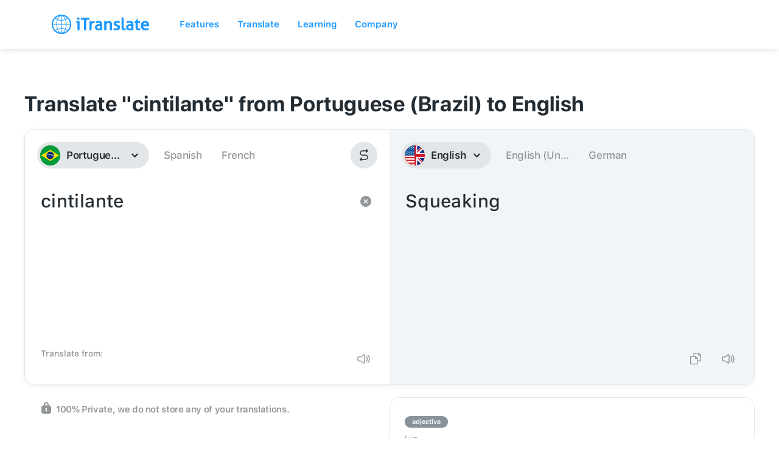

--- FILE ---
content_type: image/svg+xml
request_url: https://itranslate-webapp-production.web.app/images/icon-speaker.svg
body_size: 26
content:
<svg xmlns="http://www.w3.org/2000/svg" width="24" height="24" viewBox="0 0 24 24">
    <path fill="#242C33" fill-rule="evenodd" d="M12.077 4.25c.924 0 1.673.75 1.673 1.673v12.154c0 .924-.75 1.673-1.673 1.673h-.195c-.664 0-1.3-.26-1.773-.726l-2.837-2.79a.139.139 0 0 0-.097-.04H4.5a3.25 3.25 0 0 1-3.25-3.25v-1.888a3.25 3.25 0 0 1 3.25-3.25h2.675a.139.139 0 0 0 .097-.04l2.837-2.79a2.528 2.528 0 0 1 1.773-.726h.195zm5.888 1.305a.75.75 0 0 1 1.06-.01A9.016 9.016 0 0 1 21.75 12a9.016 9.016 0 0 1-2.725 6.456.75.75 0 1 1-1.05-1.071 7.516 7.516 0 0 0 2.275-5.385 7.516 7.516 0 0 0-2.275-5.386.75.75 0 0 1-.01-1.06zm-5.888.195h-.195c-.27 0-.529.106-.721.295l-2.837 2.79c-.307.302-.72.47-1.15.47H4.5a1.75 1.75 0 0 0-1.75 1.75v1.89c0 .966.784 1.75 1.75 1.75h2.675c.43 0 .842.168 1.149.47l2.837 2.79c.192.19.45.295.72.295h.196a.173.173 0 0 0 .173-.173V5.923a.173.173 0 0 0-.173-.173zm3.398 2.014a.75.75 0 0 1 1.061.011A6.024 6.024 0 0 1 18.25 12c0 1.605-.624 3.111-1.714 4.225a.75.75 0 1 1-1.072-1.049A4.524 4.524 0 0 0 16.75 12c0-1.209-.468-2.34-1.286-3.175a.75.75 0 0 1 .011-1.061z"/>
</svg>


--- FILE ---
content_type: image/svg+xml
request_url: https://itranslate-webapp-production.web.app/images/pt-BR.svg
body_size: 2660
content:
<svg xmlns="http://www.w3.org/2000/svg" xmlns:xlink="http://www.w3.org/1999/xlink" width="180" height="180" xmlns:v="https://vecta.io/nano"><defs><circle id="A" cx="90" cy="90" r="90"/><ellipse id="B" cx="33.735" cy="33.679" rx="33.735" ry="33.679"/><path d="M.023 3.208V0h2.892v3.208H.023zM1.47 1.054v.55h1.446v-.55H1.47z" id="C"/><path id="D" d="M1.47 3.208c.798 0 1.446-.718 1.446-1.604S2.267 0 1.47 0 .023.718.023 1.604.67 3.208 1.47 3.208m0-.596c.47 0 .85-.45.85-1.008S1.938.596 1.47.596s-.85.45-.85 1.008.38 1.008.85 1.008"/><path id="E" d="M.023 3.208H.62v-1.19h1.285a1.01 1.01 0 0 0 1.01-1.008A1.01 1.01 0 0 0 1.905 0H.07L.023 3.208zM.62 1.42h1.24c.228 0 .413-.185.413-.412S2.087.596 1.86.596H.62v.825z"/><path id="F" d="M2.754 3.208c0-.458 0-1.466-.688-1.466h-.872c1 0 1 1.008 1 1.466"/><path id="G" d="M.023 3.208h2.892v-.596H.574v-.825H2.4v-.55H.574V.596h2.203V0H.023z"/><path id="H" d="M.746 2.245c0 .32.3.48.77.48s.677-.15.677-.355c0-.653-2.146-.24-2.134-1.386C.07 0 1.193.046 1.606.046S2.8.23 2.788 1.02h-.7c0-.344-.32-.47-.688-.47-.356 0-.608.057-.608.39-.01.538 2.123.183 2.123 1.317 0 .836-.826.997-1.446.997C.94 3.253.02 3.047.023 2.245h.723z"/><path id="I" d="M1.65.147V1.6h.723"/><path id="J" d="M.206.147V1.6H.93"/><path id="K" d="M1.376.122v1.203h.602"/><path id="L" d="M.786.07v.687h.344"/><path id="M" d="M1.1.098v.962h.482"/><path id="N" d="M.137.098v.962H.62"/></defs><g fill="none" fill-rule="evenodd"><mask id="O" fill="#fff"><use xlink:href="#A"/></mask><use fill="#009b3a" xlink:href="#A"/><g mask="url(#O)"><path fill="#009b3a" d="M0 0h180v180H0z"/><g transform="translate(10 39)"><path fill="#fedf00" d="M0 51l80 51 80-51L80 0z"/><ellipse fill="#002776" cx="80" cy="51" rx="33.735" ry="33.679"/><g transform="translate(46.265 17.321)"><mask id="P" fill="#fff"><use xlink:href="#B"/></mask><path d="M-67.47 101.038c0-45.173 36.68-81.792 81.928-81.792s81.928 36.62 81.928 81.792h-4.82c0-42.516-34.523-76.98-77.108-76.98s-77.108 34.466-77.108 76.98h-4.82z" fill="#fff" mask="url(#P)"/></g><g transform="translate(49.34 37.345)"><g fill="#009b3a"><use xlink:href="#D" transform="matrix(.992546 -.121869 .121869 .992546 .038623 .805596)"/><g transform="matrix(.997564 -.069756 .069756 .997564 4.258745 .322653)"><use xlink:href="#E"/><use xlink:href="#F"/></g><path d="M.023 3.208h1.515c.76 0 1.377-.615 1.377-1.375v-.458C2.915 1 2.77.66 2.51.403A1.38 1.38 0 0 0 1.538 0H.023v3.208zm.597-.596h.872a.87.87 0 0 0 .872-.871v-.275a.87.87 0 0 0-.872-.871H.62v2.016z" transform="matrix(.999848 -.017452 .017452 .999848 8.498394 .060879)"/><use xlink:href="#G" transform="matrix(.999391 .034899 -.034899 .999391 12.745948 .02099)"/><path d="M.023 3.208h.55v-2.2l.643 2.2h.505l.643-2.2v2.2h.55V0H2.11L1.47 2.2.826 0H.023z" transform="matrix(.996195 .087156 -.087156 .996195 16.989765 .203096)"/><path d="M.034 2.887h2.4v-.55H.585v-.733H2.1v-.55H.585V.55h1.8V0H.034z" transform="matrix(.985556 .16935 -.16935 .985556 23.84491 1.29899)"/><use xlink:href="#E" transform="matrix(.968148 .25038 -.25038 .968148 30.272012 2.234911)"/><g transform="matrix(.953717 .300706 -.300706 .953717 34.375728 3.329745)"><use xlink:href="#E"/><use xlink:href="#F"/></g><use xlink:href="#D" transform="matrix(.936672 .350207 -.350207 .936672 38.416422 4.637506)"/></g><g transform="matrix(.91706 .398749 -.398749 .91706 42.383019 6.154607)"><mask id="Q" fill="#fff"><use xlink:href="#C"/></mask><g fill="#009b3a"><use xlink:href="#D" mask="url(#Q)"/><path d="M1.698 1.604h1.216v1H1.698z"/><path d="M2.456 1.604h1v1.604h-1z"/></g></g><g fill="#009b3a"><g transform="matrix(.894934 .446198 -.446198 .894934 46.264645 7.876891)"><use xlink:href="#E"/><use xlink:href="#F"/></g><use xlink:href="#G" transform="matrix(.870356 .492424 -.492424 .870356 50.050662 9.799639)"/><use xlink:href="#H" transform="matrix(.843391 .5373 -.5373 .843391 53.755334 11.878932)"/><use xlink:href="#H" transform="matrix(.814116 .580703 -.580703 .814116 57.321283 14.187599)"/><use xlink:href="#D" transform="matrix(.782608 .622515 -.622515 .782608 60.732768 16.715292)"/></g></g><g fill="#fff"><use xlink:href="#I" transform="matrix(.951057 .309017 -.309017 .951057 51.38291 42.928481)"/><use xlink:href="#J" transform="matrix(-.951057 .309017 .309017 .951057 52.165636 43.375253)"/><g transform="matrix(.309017 .951057 -.951057 .309017 53.387546 43.130737)"><use xlink:href="#I" transform="matrix(.951057 .309017 -.309017 .951057 .36691 -.579519)"/><use xlink:href="#J" transform="matrix(-.951057 .309017 .309017 .951057 1.149636 -.132747)"/></g><g transform="matrix(.309017 -.951057 .951057 .309017 50.642043 45.880779)"><use xlink:href="#I" transform="matrix(.951057 .309017 -.309017 .951057 .36691 -.579519)"/><use xlink:href="#J" transform="matrix(-.951057 .309017 .309017 .951057 1.149636 -.132747)"/></g><g transform="matrix(-.809017 .587785 -.587785 -.809017 54.479636 45.269714)"><use xlink:href="#I" transform="matrix(.951057 .309017 -.309017 .951057 .36691 -.579519)"/><use xlink:href="#J" transform="matrix(-.951057 .309017 .309017 .951057 1.149636 -.132747)"/></g><g transform="matrix(-.809017 -.587785 .587785 -.809017 52.782822 46.969334)"><use xlink:href="#I" transform="matrix(.951057 .309017 -.309017 .951057 .36691 -.579519)"/><use xlink:href="#J" transform="matrix(-.951057 .309017 .309017 .951057 1.149636 -.132747)"/></g><use xlink:href="#I" transform="matrix(.951057 .309017 -.309017 .951057 54.36591 57.087481)"/><use xlink:href="#J" transform="matrix(-.951057 .309017 .309017 .951057 55.148636 57.534253)"/><g transform="matrix(.309017 .951057 -.951057 .309017 56.370546 57.289737)"><use xlink:href="#I" transform="matrix(.951057 .309017 -.309017 .951057 .36691 -.579519)"/><use xlink:href="#J" transform="matrix(-.951057 .309017 .309017 .951057 1.149636 -.132747)"/></g><g transform="matrix(.309017 -.951057 .951057 .309017 53.625043 60.039779)"><use xlink:href="#I" transform="matrix(.951057 .309017 -.309017 .951057 .36691 -.579519)"/><use xlink:href="#J" transform="matrix(-.951057 .309017 .309017 .951057 1.149636 -.132747)"/></g><g transform="matrix(-.809017 .587785 -.587785 -.809017 57.462636 59.428714)"><use xlink:href="#I" transform="matrix(.951057 .309017 -.309017 .951057 .36691 -.579519)"/><use xlink:href="#J" transform="matrix(-.951057 .309017 .309017 .951057 1.149636 -.132747)"/></g><g transform="matrix(-.809017 -.587785 .587785 -.809017 55.765822 61.128334)"><use xlink:href="#I" transform="matrix(.951057 .309017 -.309017 .951057 .36691 -.579519)"/><use xlink:href="#J" transform="matrix(-.951057 .309017 .309017 .951057 1.149636 -.132747)"/></g><use xlink:href="#K" transform="matrix(.951057 .309017 -.309017 .951057 50.414758 60.449067)"/><use xlink:href="#K" x="-1.206" transform="matrix(-.951057 .309017 .309017 .951057 51.06703 60.821377)"/><g transform="matrix(.309017 .951057 -.951057 .309017 52.085288 60.617113)"><use xlink:href="#K" transform="matrix(.951057 .309017 -.309017 .951057 .305758 -.482933)"/><use xlink:href="#K" x="-1.206" transform="matrix(-.951057 .309017 .309017 .951057 .95803 -.110623)"/></g><g transform="matrix(.309017 -.951057 .951057 .309017 49.79737 62.908817)"><use xlink:href="#K" transform="matrix(.951057 .309017 -.309017 .951057 .305758 -.482933)"/><use xlink:href="#K" x="-1.206" transform="matrix(-.951057 .309017 .309017 .951057 .95803 -.110623)"/></g><g transform="matrix(-.809017 .587785 -.587785 -.809017 52.995365 62.399594)"><use xlink:href="#K" transform="matrix(.951057 .309017 -.309017 .951057 .305758 -.482933)"/><use xlink:href="#K" x="-1.206" transform="matrix(-.951057 .309017 .309017 .951057 .95803 -.110623)"/></g><g transform="matrix(-.809017 -.587785 .587785 -.809017 51.581353 63.815945)"><use xlink:href="#K" transform="matrix(.951057 .309017 -.309017 .951057 .305758 -.482933)"/><use xlink:href="#K" x="-1.206" transform="matrix(-.951057 .309017 .309017 .951057 .95803 -.110623)"/></g><use xlink:href="#L" transform="matrix(.951057 .309017 -.309017 .951057 58.234719 56.085039)"/><use xlink:href="#L" x="-0.688" transform="matrix(-.951057 .309017 .309017 .951057 58.607445 56.297787)"/><g transform="matrix(.309017 .951057 -.951057 .309017 59.189878 56.181494)"><use xlink:href="#L" transform="matrix(.951057 .309017 -.309017 .951057 .174719 -.275961)"/><use xlink:href="#L" x="-0.688" transform="matrix(-.951057 .309017 .309017 .951057 .547445 -.063213)"/></g><g transform="matrix(.309017 -.951057 .951057 .309017 57.882497 57.491038)"><use xlink:href="#L" transform="matrix(.951057 .309017 -.309017 .951057 .174719 -.275961)"/><use xlink:href="#L" x="-0.688" transform="matrix(-.951057 .309017 .309017 .951057 .547445 -.063213)"/></g><g transform="matrix(-.809017 .587785 -.587785 -.809017 59.709921 57.200054)"><use xlink:href="#L" transform="matrix(.951057 .309017 -.309017 .951057 .174719 -.275961)"/><use xlink:href="#L" x="-0.688" transform="matrix(-.951057 .309017 .309017 .951057 .547445 -.063213)"/></g><g transform="matrix(-.809017 -.587785 .587785 -.809017 58.901915 58.009397)"><use xlink:href="#L" transform="matrix(.951057 .309017 -.309017 .951057 .174719 -.275961)"/><use xlink:href="#L" x="-0.688" transform="matrix(-.951057 .309017 .309017 .951057 .547445 -.063213)"/></g><use xlink:href="#K" transform="matrix(.951057 .309017 -.309017 .951057 61.567758 60.770067)"/><use xlink:href="#K" x="-1.206" transform="matrix(-.951057 .309017 .309017 .951057 62.22003 61.142377)"/><g transform="matrix(.309017 .951057 -.951057 .309017 63.238288 60.938113)"><use xlink:href="#K" transform="matrix(.951057 .309017 -.309017 .951057 .305758 -.482933)"/><use xlink:href="#K" x="-1.206" transform="matrix(-.951057 .309017 .309017 .951057 .95803 -.110623)"/></g><g transform="matrix(.309017 -.951057 .951057 .309017 60.95037 63.229817)"><use xlink:href="#K" transform="matrix(.951057 .309017 -.309017 .951057 .305758 -.482933)"/><use xlink:href="#K" x="-1.206" transform="matrix(-.951057 .309017 .309017 .951057 .95803 -.110623)"/></g><g transform="matrix(-.809017 .587785 -.587785 -.809017 64.148365 62.720594)"><use xlink:href="#K" transform="matrix(.951057 .309017 -.309017 .951057 .305758 -.482933)"/><use xlink:href="#K" x="-1.206" transform="matrix(-.951057 .309017 .309017 .951057 .95803 -.110623)"/></g><g transform="matrix(-.809017 -.587785 .587785 -.809017 62.734353 64.136945)"><use xlink:href="#K" transform="matrix(.951057 .309017 -.309017 .951057 .305758 -.482933)"/><use xlink:href="#K" x="-1.206" transform="matrix(-.951057 .309017 .309017 .951057 .95803 -.110623)"/></g><use xlink:href="#M" transform="matrix(.951057 .309017 -.309017 .951057 60.738606 64.451654)"/><use xlink:href="#N" transform="matrix(-.951057 .309017 .309017 .951057 61.260424 64.749502)"/><g transform="matrix(.309017 .951057 -.951057 .309017 62.075031 64.586491)"><use xlink:href="#M" transform="matrix(.951057 .309017 -.309017 .951057 .244606 -.386346)"/><use xlink:href="#N" transform="matrix(-.951057 .309017 .309017 .951057 .766424 -.088498)"/></g><g transform="matrix(.309017 -.951057 .951057 .309017 60.244696 66.419854)"><use xlink:href="#M" transform="matrix(.951057 .309017 -.309017 .951057 .244606 -.386346)"/><use xlink:href="#N" transform="matrix(-.951057 .309017 .309017 .951057 .766424 -.088498)"/></g><g transform="matrix(-.809017 .587785 -.587785 -.809017 62.803091 66.012476)"><use xlink:href="#M" transform="matrix(.951057 .309017 -.309017 .951057 .244606 -.386346)"/><use xlink:href="#N" transform="matrix(-.951057 .309017 .309017 .951057 .766424 -.088498)"/></g><g transform="matrix(-.809017 -.587785 .587785 -.809017 61.671882 67.145556)"><use xlink:href="#M" transform="matrix(.951057 .309017 -.309017 .951057 .244606 -.386346)"/><use xlink:href="#N" transform="matrix(-.951057 .309017 .309017 .951057 .766424 -.088498)"/></g><use xlink:href="#I" transform="matrix(.951057 .309017 -.309017 .951057 89.38591 38.529481)"/><use xlink:href="#J" transform="matrix(-.951057 .309017 .309017 .951057 90.168636 38.976253)"/><g transform="matrix(.309017 .951057 -.951057 .309017 91.390546 38.731737)"><use xlink:href="#I" transform="matrix(.951057 .309017 -.309017 .951057 .36691 -.579519)"/><use xlink:href="#J" transform="matrix(-.951057 .309017 .309017 .951057 1.149636 -.132747)"/></g><g transform="matrix(.309017 -.951057 .951057 .309017 88.645043 41.481779)"><use xlink:href="#I" transform="matrix(.951057 .309017 -.309017 .951057 .36691 -.579519)"/><use xlink:href="#J" transform="matrix(-.951057 .309017 .309017 .951057 1.149636 -.132747)"/></g><g transform="matrix(-.809017 .587785 -.587785 -.809017 92.482636 40.870714)"><use xlink:href="#I" transform="matrix(.951057 .309017 -.309017 .951057 .36691 -.579519)"/><use xlink:href="#J" transform="matrix(-.951057 .309017 .309017 .951057 1.149636 -.132747)"/></g><g transform="matrix(-.809017 -.587785 .587785 -.809017 90.785822 42.570334)"><use xlink:href="#I" transform="matrix(.951057 .309017 -.309017 .951057 .36691 -.579519)"/><use xlink:href="#J" transform="matrix(-.951057 .309017 .309017 .951057 1.149636 -.132747)"/></g><use xlink:href="#I" transform="matrix(.951057 .309017 -.309017 .951057 102.55891 60.798481)"/><use xlink:href="#J" transform="matrix(-.951057 .309017 .309017 .951057 103.341636 61.245253)"/><g transform="matrix(.309017 .951057 -.951057 .309017 104.563546 61.000737)"><use xlink:href="#I" transform="matrix(.951057 .309017 -.309017 .951057 .36691 -.579519)"/><use xlink:href="#J" transform="matrix(-.951057 .309017 .309017 .951057 1.149636 -.132747)"/></g><g transform="matrix(.309017 -.951057 .951057 .309017 101.818043 63.750779)"><use xlink:href="#I" transform="matrix(.951057 .309017 -.309017 .951057 .36691 -.579519)"/><use xlink:href="#J" transform="matrix(-.951057 .309017 .309017 .951057 1.149636 -.132747)"/></g><g transform="matrix(-.809017 .587785 -.587785 -.809017 105.655636 63.139714)"><use xlink:href="#I" transform="matrix(.951057 .309017 -.309017 .951057 .36691 -.579519)"/><use xlink:href="#J" transform="matrix(-.951057 .309017 .309017 .951057 1.149636 -.132747)"/></g><g transform="matrix(-.809017 -.587785 .587785 -.809017 103.958822 64.839334)"><use xlink:href="#I" transform="matrix(.951057 .309017 -.309017 .951057 .36691 -.579519)"/><use xlink:href="#J" transform="matrix(-.951057 .309017 .309017 .951057 1.149636 -.132747)"/></g><use xlink:href="#M" transform="matrix(.951057 .309017 -.309017 .951057 107.599606 61.793654)"/><use xlink:href="#N" transform="matrix(-.951057 .309017 .309017 .951057 108.121424 62.091502)"/><g transform="matrix(.309017 .951057 -.951057 .309017 108.936031 61.928491)"><use xlink:href="#M" transform="matrix(.951057 .309017 -.309017 .951057 .244606 -.386346)"/><use xlink:href="#N" transform="matrix(-.951057 .309017 .309017 .951057 .766424 -.088498)"/></g><g transform="matrix(.309017 -.951057 .951057 .309017 107.105696 63.761854)"><use xlink:href="#M" transform="matrix(.951057 .309017 -.309017 .951057 .244606 -.386346)"/><use xlink:href="#N" transform="matrix(-.951057 .309017 .309017 .951057 .766424 -.088498)"/></g><g transform="matrix(-.809017 .587785 -.587785 -.809017 109.664091 63.354476)"><use xlink:href="#M" transform="matrix(.951057 .309017 -.309017 .951057 .244606 -.386346)"/><use xlink:href="#N" transform="matrix(-.951057 .309017 .309017 .951057 .766424 -.088498)"/></g><g transform="matrix(-.809017 -.587785 .587785 -.809017 108.532882 64.487556)"><use xlink:href="#M" transform="matrix(.951057 .309017 -.309017 .951057 .244606 -.386346)"/><use xlink:href="#N" transform="matrix(-.951057 .309017 .309017 .951057 .766424 -.088498)"/></g><use xlink:href="#K" transform="matrix(.951057 .309017 -.309017 .951057 104.115758 64.115067)"/><use xlink:href="#K" x="-1.206" transform="matrix(-.951057 .309017 .309017 .951057 104.76803 64.487377)"/><g transform="matrix(.309017 .951057 -.951057 .309017 105.786288 64.283113)"><use xlink:href="#K" transform="matrix(.951057 .309017 -.309017 .951057 .305758 -.482933)"/><use xlink:href="#K" x="-1.206" transform="matrix(-.951057 .309017 .309017 .951057 .95803 -.110623)"/></g><g transform="matrix(.309017 -.951057 .951057 .309017 103.49837 66.574817)"><use xlink:href="#K" transform="matrix(.951057 .309017 -.309017 .951057 .305758 -.482933)"/><use xlink:href="#K" x="-1.206" transform="matrix(-.951057 .309017 .309017 .951057 .95803 -.110623)"/></g><g transform="matrix(-.809017 .587785 -.587785 -.809017 106.696365 66.065594)"><use xlink:href="#K" transform="matrix(.951057 .309017 -.309017 .951057 .305758 -.482933)"/><use xlink:href="#K" x="-1.206" transform="matrix(-.951057 .309017 .309017 .951057 .95803 -.110623)"/></g><g transform="matrix(-.809017 -.587785 .587785 -.809017 105.282353 67.481945)"><use xlink:href="#K" transform="matrix(.951057 .309017 -.309017 .951057 .305758 -.482933)"/><use xlink:href="#K" x="-1.206" transform="matrix(-.951057 .309017 .309017 .951057 .95803 -.110623)"/></g><use xlink:href="#K" transform="matrix(.951057 .309017 -.309017 .951057 95.991758 71.172067)"/><use xlink:href="#K" x="-1.206" transform="matrix(-.951057 .309017 .309017 .951057 96.64403 71.544377)"/><g transform="matrix(.309017 .951057 -.951057 .309017 97.662288 71.340113)"><use xlink:href="#K" transform="matrix(.951057 .309017 -.309017 .951057 .305758 -.482933)"/><use xlink:href="#K" x="-1.206" transform="matrix(-.951057 .309017 .309017 .951057 .95803 -.110623)"/></g><g transform="matrix(.309017 -.951057 .951057 .309017 95.37437 73.631817)"><use xlink:href="#K" transform="matrix(.951057 .309017 -.309017 .951057 .305758 -.482933)"/><use xlink:href="#K" x="-1.206" transform="matrix(-.951057 .309017 .309017 .951057 .95803 -.110623)"/></g><g transform="matrix(-.809017 .587785 -.587785 -.809017 98.572365 73.122594)"><use xlink:href="#K" transform="matrix(.951057 .309017 -.309017 .951057 .305758 -.482933)"/><use xlink:href="#K" x="-1.206" transform="matrix(-.951057 .309017 .309017 .951057 .95803 -.110623)"/></g><g transform="matrix(-.809017 -.587785 .587785 -.809017 97.158353 74.538945)"><use xlink:href="#K" transform="matrix(.951057 .309017 -.309017 .951057 .305758 -.482933)"/><use xlink:href="#K" x="-1.206" transform="matrix(-.951057 .309017 .309017 .951057 .95803 -.110623)"/></g><use xlink:href="#M" transform="matrix(.951057 .309017 -.309017 .951057 96.125606 74.898654)"/><use xlink:href="#N" transform="matrix(-.951057 .309017 .309017 .951057 96.647424 75.196502)"/><g transform="matrix(.309017 .951057 -.951057 .309017 97.462031 75.033491)"><use xlink:href="#M" transform="matrix(.951057 .309017 -.309017 .951057 .244606 -.386346)"/><use xlink:href="#N" transform="matrix(-.951057 .309017 .309017 .951057 .766424 -.088498)"/></g><g transform="matrix(.309017 -.951057 .951057 .309017 95.631696 76.866854)"><use xlink:href="#M" transform="matrix(.951057 .309017 -.309017 .951057 .244606 -.386346)"/><use xlink:href="#N" transform="matrix(-.951057 .309017 .309017 .951057 .766424 -.088498)"/></g><g transform="matrix(-.809017 .587785 -.587785 -.809017 98.190091 76.459476)"><use xlink:href="#M" transform="matrix(.951057 .309017 -.309017 .951057 .244606 -.386346)"/><use xlink:href="#N" transform="matrix(-.951057 .309017 .309017 .951057 .766424 -.088498)"/></g><g transform="matrix(-.809017 -.587785 .587785 -.809017 97.058882 77.592556)"><use xlink:href="#M" transform="matrix(.951057 .309017 -.309017 .951057 .244606 -.386346)"/><use xlink:href="#N" transform="matrix(-.951057 .309017 .309017 .951057 .766424 -.088498)"/></g><use xlink:href="#M" transform="matrix(.951057 .309017 -.309017 .951057 99.521606 68.850654)"/><use xlink:href="#N" transform="matrix(-.951057 .309017 .309017 .951057 100.043424 69.148502)"/><g transform="matrix(.309017 .951057 -.951057 .309017 100.858031 68.985491)"><use xlink:href="#M" transform="matrix(.951057 .309017 -.309017 .951057 .244606 -.386346)"/><use xlink:href="#N" transform="matrix(-.951057 .309017 .309017 .951057 .766424 -.088498)"/></g><g transform="matrix(.309017 -.951057 .951057 .309017 99.027696 70.818854)"><use xlink:href="#M" transform="matrix(.951057 .309017 -.309017 .951057 .244606 -.386346)"/><use xlink:href="#N" transform="matrix(-.951057 .309017 .309017 .951057 .766424 -.088498)"/></g><g transform="matrix(-.809017 .587785 -.587785 -.809017 101.586091 70.411476)"><use xlink:href="#M" transform="matrix(.951057 .309017 -.309017 .951057 .244606 -.386346)"/><use xlink:href="#N" transform="matrix(-.951057 .309017 .309017 .951057 .766424 -.088498)"/></g><g transform="matrix(-.809017 -.587785 .587785 -.809017 100.454882 71.544556)"><use xlink:href="#M" transform="matrix(.951057 .309017 -.309017 .951057 .244606 -.386346)"/><use xlink:href="#N" transform="matrix(-.951057 .309017 .309017 .951057 .766424 -.088498)"/></g><use xlink:href="#K" transform="matrix(.951057 .309017 -.309017 .951057 102.049758 66.818067)"/><use xlink:href="#K" x="-1.206" transform="matrix(-.951057 .309017 .309017 .951057 102.70203 67.190377)"/><g transform="matrix(.309017 .951057 -.951057 .309017 103.720288 66.986113)"><use xlink:href="#K" transform="matrix(.951057 .309017 -.309017 .951057 .305758 -.482933)"/><use xlink:href="#K" x="-1.206" transform="matrix(-.951057 .309017 .309017 .951057 .95803 -.110623)"/></g><g transform="matrix(.309017 -.951057 .951057 .309017 101.43237 69.277817)"><use xlink:href="#K" transform="matrix(.951057 .309017 -.309017 .951057 .305758 -.482933)"/><use xlink:href="#K" x="-1.206" transform="matrix(-.951057 .309017 .309017 .951057 .95803 -.110623)"/></g><g transform="matrix(-.809017 .587785 -.587785 -.809017 104.630365 68.768594)"><use xlink:href="#K" transform="matrix(.951057 .309017 -.309017 .951057 .305758 -.482933)"/><use xlink:href="#K" x="-1.206" transform="matrix(-.951057 .309017 .309017 .951057 .95803 -.110623)"/></g><g transform="matrix(-.809017 -.587785 .587785 -.809017 103.216353 70.184945)"><use xlink:href="#K" transform="matrix(.951057 .309017 -.309017 .951057 .305758 -.482933)"/><use xlink:href="#K" x="-1.206" transform="matrix(-.951057 .309017 .309017 .951057 .95803 -.110623)"/></g><use xlink:href="#M" transform="matrix(.951057 .309017 -.309017 .951057 96.033606 68.208654)"/><use xlink:href="#N" transform="matrix(-.951057 .309017 .309017 .951057 96.555424 68.506502)"/><g transform="matrix(.309017 .951057 -.951057 .309017 97.370031 68.343491)"><use xlink:href="#M" transform="matrix(.951057 .309017 -.309017 .951057 .244606 -.386346)"/><use xlink:href="#N" transform="matrix(-.951057 .309017 .309017 .951057 .766424 -.088498)"/></g><g transform="matrix(.309017 -.951057 .951057 .309017 95.539696 70.176854)"><use xlink:href="#M" transform="matrix(.951057 .309017 -.309017 .951057 .244606 -.386346)"/><use xlink:href="#N" transform="matrix(-.951057 .309017 .309017 .951057 .766424 -.088498)"/></g><g transform="matrix(-.809017 .587785 -.587785 -.809017 98.098091 69.769476)"><use xlink:href="#M" transform="matrix(.951057 .309017 -.309017 .951057 .244606 -.386346)"/><use xlink:href="#N" transform="matrix(-.951057 .309017 .309017 .951057 .766424 -.088498)"/></g><g transform="matrix(-.809017 -.587785 .587785 -.809017 96.966882 70.902556)"><use xlink:href="#M" transform="matrix(.951057 .309017 -.309017 .951057 .244606 -.386346)"/><use xlink:href="#N" transform="matrix(-.951057 .309017 .309017 .951057 .766424 -.088498)"/></g><use xlink:href="#K" transform="matrix(.951057 .309017 -.309017 .951057 66.249758 50.689067)"/><use xlink:href="#K" x="-1.206" transform="matrix(-.951057 .309017 .309017 .951057 66.90203 51.061377)"/><g transform="matrix(.309017 .951057 -.951057 .309017 67.920288 50.857113)"><use xlink:href="#K" transform="matrix(.951057 .309017 -.309017 .951057 .305758 -.482933)"/><use xlink:href="#K" x="-1.206" transform="matrix(-.951057 .309017 .309017 .951057 .95803 -.110623)"/></g><g transform="matrix(.309017 -.951057 .951057 .309017 65.63237 53.148817)"><use xlink:href="#K" transform="matrix(.951057 .309017 -.309017 .951057 .305758 -.482933)"/><use xlink:href="#K" x="-1.206" transform="matrix(-.951057 .309017 .309017 .951057 .95803 -.110623)"/></g><g transform="matrix(-.809017 .587785 -.587785 -.809017 68.830365 52.639594)"><use xlink:href="#K" transform="matrix(.951057 .309017 -.309017 .951057 .305758 -.482933)"/><use xlink:href="#K" x="-1.206" transform="matrix(-.951057 .309017 .309017 .951057 .95803 -.110623)"/></g><g transform="matrix(-.809017 -.587785 .587785 -.809017 67.416353 54.055945)"><use xlink:href="#K" transform="matrix(.951057 .309017 -.309017 .951057 .305758 -.482933)"/><use xlink:href="#K" x="-1.206" transform="matrix(-.951057 .309017 .309017 .951057 .95803 -.110623)"/></g><use xlink:href="#M" transform="matrix(.951057 .309017 -.309017 .951057 88.460606 47.955654)"/><use xlink:href="#N" transform="matrix(-.951057 .309017 .309017 .951057 88.982424 48.253502)"/><g transform="matrix(.309017 .951057 -.951057 .309017 89.797031 48.090491)"><use xlink:href="#M" transform="matrix(.951057 .309017 -.309017 .951057 .244606 -.386346)"/><use xlink:href="#N" transform="matrix(-.951057 .309017 .309017 .951057 .766424 -.088498)"/></g><g transform="matrix(.309017 -.951057 .951057 .309017 87.966696 49.923854)"><use xlink:href="#M" transform="matrix(.951057 .309017 -.309017 .951057 .244606 -.386346)"/><use xlink:href="#N" transform="matrix(-.951057 .309017 .309017 .951057 .766424 -.088498)"/></g><g transform="matrix(-.809017 .587785 -.587785 -.809017 90.525091 49.516476)"><use xlink:href="#M" transform="matrix(.951057 .309017 -.309017 .951057 .244606 -.386346)"/><use xlink:href="#N" transform="matrix(-.951057 .309017 .309017 .951057 .766424 -.088498)"/></g><g transform="matrix(-.809017 -.587785 .587785 -.809017 89.393882 50.649556)"><use xlink:href="#M" transform="matrix(.951057 .309017 -.309017 .951057 .244606 -.386346)"/><use xlink:href="#N" transform="matrix(-.951057 .309017 .309017 .951057 .766424 -.088498)"/></g><use xlink:href="#I" transform="matrix(.951057 .309017 -.309017 .951057 78.92091 64.098481)"/><use xlink:href="#J" transform="matrix(-.951057 .309017 .309017 .951057 79.703636 64.545253)"/><g transform="matrix(.309017 .951057 -.951057 .309017 80.925546 64.300737)"><use xlink:href="#I" transform="matrix(.951057 .309017 -.309017 .951057 .36691 -.579519)"/><use xlink:href="#J" transform="matrix(-.951057 .309017 .309017 .951057 1.149636 -.132747)"/></g><g transform="matrix(.309017 -.951057 .951057 .309017 78.180043 67.050779)"><use xlink:href="#I" transform="matrix(.951057 .309017 -.309017 .951057 .36691 -.579519)"/><use xlink:href="#J" transform="matrix(-.951057 .309017 .309017 .951057 1.149636 -.132747)"/></g><g transform="matrix(-.809017 .587785 -.587785 -.809017 82.017636 66.439714)"><use xlink:href="#I" transform="matrix(.951057 .309017 -.309017 .951057 .36691 -.579519)"/><use xlink:href="#J" transform="matrix(-.951057 .309017 .309017 .951057 1.149636 -.132747)"/></g><g transform="matrix(-.809017 -.587785 .587785 -.809017 80.320822 68.139334)"><use xlink:href="#I" transform="matrix(.951057 .309017 -.309017 .951057 .36691 -.579519)"/><use xlink:href="#J" transform="matrix(-.951057 .309017 .309017 .951057 1.149636 -.132747)"/></g><use xlink:href="#K" transform="matrix(.951057 .309017 -.309017 .951057 83.002758 57.746067)"/><use xlink:href="#K" x="-1.206" transform="matrix(-.951057 .309017 .309017 .951057 83.65503 58.118377)"/><g transform="matrix(.309017 .951057 -.951057 .309017 84.673288 57.914113)"><use xlink:href="#K" transform="matrix(.951057 .309017 -.309017 .951057 .305758 -.482933)"/><use xlink:href="#K" x="-1.206" transform="matrix(-.951057 .309017 .309017 .951057 .95803 -.110623)"/></g><g transform="matrix(.309017 -.951057 .951057 .309017 82.38537 60.205817)"><use xlink:href="#K" transform="matrix(.951057 .309017 -.309017 .951057 .305758 -.482933)"/><use xlink:href="#K" x="-1.206" transform="matrix(-.951057 .309017 .309017 .951057 .95803 -.110623)"/></g><g transform="matrix(-.809017 .587785 -.587785 -.809017 85.583365 59.696594)"><use xlink:href="#K" transform="matrix(.951057 .309017 -.309017 .951057 .305758 -.482933)"/><use xlink:href="#K" x="-1.206" transform="matrix(-.951057 .309017 .309017 .951057 .95803 -.110623)"/></g><g transform="matrix(-.809017 -.587785 .587785 -.809017 84.169353 61.112945)"><use xlink:href="#K" transform="matrix(.951057 .309017 -.309017 .951057 .305758 -.482933)"/><use xlink:href="#K" x="-1.206" transform="matrix(-.951057 .309017 .309017 .951057 .95803 -.110623)"/></g><use xlink:href="#K" transform="matrix(.951057 .309017 -.309017 .951057 79.100758 54.721067)"/><use xlink:href="#K" x="-1.206" transform="matrix(-.951057 .309017 .309017 .951057 79.75303 55.093377)"/><g transform="matrix(.309017 .951057 -.951057 .309017 80.771288 54.889113)"><use xlink:href="#K" transform="matrix(.951057 .309017 -.309017 .951057 .305758 -.482933)"/><use xlink:href="#K" x="-1.206" transform="matrix(-.951057 .309017 .309017 .951057 .95803 -.110623)"/></g><g transform="matrix(.309017 -.951057 .951057 .309017 78.48337 57.180817)"><use xlink:href="#K" transform="matrix(.951057 .309017 -.309017 .951057 .305758 -.482933)"/><use xlink:href="#K" x="-1.206" transform="matrix(-.951057 .309017 .309017 .951057 .95803 -.110623)"/></g><g transform="matrix(-.809017 .587785 -.587785 -.809017 81.681365 56.671594)"><use xlink:href="#K" transform="matrix(.951057 .309017 -.309017 .951057 .305758 -.482933)"/><use xlink:href="#K" x="-1.206" transform="matrix(-.951057 .309017 .309017 .951057 .95803 -.110623)"/></g><g transform="matrix(-.809017 -.587785 .587785 -.809017 80.267353 58.087945)"><use xlink:href="#K" transform="matrix(.951057 .309017 -.309017 .951057 .305758 -.482933)"/><use xlink:href="#K" x="-1.206" transform="matrix(-.951057 .309017 .309017 .951057 .95803 -.110623)"/></g><use xlink:href="#M" transform="matrix(.951057 .309017 -.309017 .951057 75.884606 58.082654)"/><use xlink:href="#N" transform="matrix(-.951057 .309017 .309017 .951057 76.406424 58.380502)"/><g transform="matrix(.309017 .951057 -.951057 .309017 77.221031 58.217491)"><use xlink:href="#M" transform="matrix(.951057 .309017 -.309017 .951057 .244606 -.386346)"/><use xlink:href="#N" transform="matrix(-.951057 .309017 .309017 .951057 .766424 -.088498)"/></g><g transform="matrix(.309017 -.951057 .951057 .309017 75.390696 60.050854)"><use xlink:href="#M" transform="matrix(.951057 .309017 -.309017 .951057 .244606 -.386346)"/><use xlink:href="#N" transform="matrix(-.951057 .309017 .309017 .951057 .766424 -.088498)"/></g><g transform="matrix(-.809017 .587785 -.587785 -.809017 77.949091 59.643476)"><use xlink:href="#M" transform="matrix(.951057 .309017 -.309017 .951057 .244606 -.386346)"/><use xlink:href="#N" transform="matrix(-.951057 .309017 .309017 .951057 .766424 -.088498)"/></g><g transform="matrix(-.809017 -.587785 .587785 -.809017 76.817882 60.776556)"><use xlink:href="#M" transform="matrix(.951057 .309017 -.309017 .951057 .244606 -.386346)"/><use xlink:href="#N" transform="matrix(-.951057 .309017 .309017 .951057 .766424 -.088498)"/></g><use xlink:href="#L" transform="matrix(.951057 .309017 -.309017 .951057 77.787719 60.805039)"/><use xlink:href="#L" x="-0.688" transform="matrix(-.951057 .309017 .309017 .951057 78.160445 61.017787)"/><g transform="matrix(.309017 .951057 -.951057 .309017 78.742878 60.901494)"><use xlink:href="#L" transform="matrix(.951057 .309017 -.309017 .951057 .174719 -.275961)"/><use xlink:href="#L" x="-0.688" transform="matrix(-.951057 .309017 .309017 .951057 .547445 -.063213)"/></g><g transform="matrix(.309017 -.951057 .951057 .309017 77.435497 62.211038)"><use xlink:href="#L" transform="matrix(.951057 .309017 -.309017 .951057 .174719 -.275961)"/><use xlink:href="#L" x="-0.688" transform="matrix(-.951057 .309017 .309017 .951057 .547445 -.063213)"/></g><g transform="matrix(-.809017 .587785 -.587785 -.809017 79.262921 61.920054)"><use xlink:href="#L" transform="matrix(.951057 .309017 -.309017 .951057 .174719 -.275961)"/><use xlink:href="#L" x="-0.688" transform="matrix(-.951057 .309017 .309017 .951057 .547445 -.063213)"/></g><g transform="matrix(-.809017 -.587785 .587785 -.809017 78.454915 62.729397)"><use xlink:href="#L" transform="matrix(.951057 .309017 -.309017 .951057 .174719 -.275961)"/><use xlink:href="#L" x="-0.688" transform="matrix(-.951057 .309017 .309017 .951057 .547445 -.063213)"/></g><use xlink:href="#K" transform="matrix(.951057 .309017 -.309017 .951057 89.198758 71.996067)"/><use xlink:href="#K" x="-1.206" transform="matrix(-.951057 .309017 .309017 .951057 89.85103 72.368377)"/><g transform="matrix(.309017 .951057 -.951057 .309017 90.869288 72.164113)"><use xlink:href="#K" transform="matrix(.951057 .309017 -.309017 .951057 .305758 -.482933)"/><use xlink:href="#K" x="-1.206" transform="matrix(-.951057 .309017 .309017 .951057 .95803 -.110623)"/></g><g transform="matrix(.309017 -.951057 .951057 .309017 88.58137 74.455817)"><use xlink:href="#K" transform="matrix(.951057 .309017 -.309017 .951057 .305758 -.482933)"/><use xlink:href="#K" x="-1.206" transform="matrix(-.951057 .309017 .309017 .951057 .95803 -.110623)"/></g><g transform="matrix(-.809017 .587785 -.587785 -.809017 91.779365 73.946594)"><use xlink:href="#K" transform="matrix(.951057 .309017 -.309017 .951057 .305758 -.482933)"/><use xlink:href="#K" x="-1.206" transform="matrix(-.951057 .309017 .309017 .951057 .95803 -.110623)"/></g><g transform="matrix(-.809017 -.587785 .587785 -.809017 90.365353 75.362945)"><use xlink:href="#K" transform="matrix(.951057 .309017 -.309017 .951057 .305758 -.482933)"/><use xlink:href="#K" x="-1.206" transform="matrix(-.951057 .309017 .309017 .951057 .95803 -.110623)"/></g><use xlink:href="#M" transform="matrix(.951057 .309017 -.309017 .951057 92.269606 69.354654)"/><use xlink:href="#N" transform="matrix(-.951057 .309017 .309017 .951057 92.791424 69.652502)"/><g transform="matrix(.309017 .951057 -.951057 .309017 93.606031 69.489491)"><use xlink:href="#M" transform="matrix(.951057 .309017 -.309017 .951057 .244606 -.386346)"/><use xlink:href="#N" transform="matrix(-.951057 .309017 .309017 .951057 .766424 -.088498)"/></g><g transform="matrix(.309017 -.951057 .951057 .309017 91.775696 71.322854)"><use xlink:href="#M" transform="matrix(.951057 .309017 -.309017 .951057 .244606 -.386346)"/><use xlink:href="#N" transform="matrix(-.951057 .309017 .309017 .951057 .766424 -.088498)"/></g><g transform="matrix(-.809017 .587785 -.587785 -.809017 94.334091 70.915476)"><use xlink:href="#M" transform="matrix(.951057 .309017 -.309017 .951057 .244606 -.386346)"/><use xlink:href="#N" transform="matrix(-.951057 .309017 .309017 .951057 .766424 -.088498)"/></g><g transform="matrix(-.809017 -.587785 .587785 -.809017 93.202882 72.048556)"><use xlink:href="#M" transform="matrix(.951057 .309017 -.309017 .951057 .244606 -.386346)"/><use xlink:href="#N" transform="matrix(-.951057 .309017 .309017 .951057 .766424 -.088498)"/></g><use xlink:href="#M" transform="matrix(.951057 .309017 -.309017 .951057 86.716606 68.529654)"/><use xlink:href="#N" transform="matrix(-.951057 .309017 .309017 .951057 87.238424 68.827502)"/><g transform="matrix(.309017 .951057 -.951057 .309017 88.053031 68.664491)"><use xlink:href="#M" transform="matrix(.951057 .309017 -.309017 .951057 .244606 -.386346)"/><use xlink:href="#N" transform="matrix(-.951057 .309017 .309017 .951057 .766424 -.088498)"/></g><g transform="matrix(.309017 -.951057 .951057 .309017 86.222696 70.497854)"><use xlink:href="#M" transform="matrix(.951057 .309017 -.309017 .951057 .244606 -.386346)"/><use xlink:href="#N" transform="matrix(-.951057 .309017 .309017 .951057 .766424 -.088498)"/></g><g transform="matrix(-.809017 .587785 -.587785 -.809017 88.781091 70.090476)"><use xlink:href="#M" transform="matrix(.951057 .309017 -.309017 .951057 .244606 -.386346)"/><use xlink:href="#N" transform="matrix(-.951057 .309017 .309017 .951057 .766424 -.088498)"/></g><g transform="matrix(-.809017 -.587785 .587785 -.809017 87.649882 71.223556)"><use xlink:href="#M" transform="matrix(.951057 .309017 -.309017 .951057 .244606 -.386346)"/><use xlink:href="#N" transform="matrix(-.951057 .309017 .309017 .951057 .766424 -.088498)"/></g><use xlink:href="#I" transform="matrix(.951057 .309017 -.309017 .951057 65.38191 66.847481)"/><use xlink:href="#J" transform="matrix(-.951057 .309017 .309017 .951057 66.164636 67.294253)"/><g transform="matrix(.309017 .951057 -.951057 .309017 67.386546 67.049737)"><use xlink:href="#I" transform="matrix(.951057 .309017 -.309017 .951057 .36691 -.579519)"/><use xlink:href="#J" transform="matrix(-.951057 .309017 .309017 .951057 1.149636 -.132747)"/></g><g transform="matrix(.309017 -.951057 .951057 .309017 64.641043 69.799779)"><use xlink:href="#I" transform="matrix(.951057 .309017 -.309017 .951057 .36691 -.579519)"/><use xlink:href="#J" transform="matrix(-.951057 .309017 .309017 .951057 1.149636 -.132747)"/></g><g transform="matrix(-.809017 .587785 -.587785 -.809017 68.478636 69.188714)"><use xlink:href="#I" transform="matrix(.951057 .309017 -.309017 .951057 .36691 -.579519)"/><use xlink:href="#J" transform="matrix(-.951057 .309017 .309017 .951057 1.149636 -.132747)"/></g><g transform="matrix(-.809017 -.587785 .587785 -.809017 66.781822 70.888334)"><use xlink:href="#I" transform="matrix(.951057 .309017 -.309017 .951057 .36691 -.579519)"/><use xlink:href="#J" transform="matrix(-.951057 .309017 .309017 .951057 1.149636 -.132747)"/></g><path transform="matrix(.951057 .309017 -.309017 .951057 79.640303 76.672827)" d="M.55.05v.48h.24"/><path transform="matrix(-.951057 .309017 .309017 .951057 79.901212 76.821751)" d="M.07.05v.48H.3"/><g transform="matrix(.309017 .951057 -.951057 .309017 80.308515 76.740246)"><path transform="matrix(.951057 .309017 -.309017 .951057 .122303 -.193173)" d="M.55.05v.48h.24"/><path transform="matrix(-.951057 .309017 .309017 .951057 .383212 -.044249)" d="M.07.05v.48H.3"/></g><g transform="matrix(.309017 -.951057 .951057 .309017 79.393348 77.656926)"><path transform="matrix(.951057 .309017 -.309017 .951057 .122303 -.193173)" d="M.55.05v.48h.24"/><path transform="matrix(-.951057 .309017 .309017 .951057 .383212 -.044249)" d="M.07.05v.48H.3"/></g><g transform="matrix(-.809017 .587785 -.587785 -.809017 80.672544 77.453238)"><path transform="matrix(.951057 .309017 -.309017 .951057 .122303 -.193173)" d="M.55.05v.48h.24"/><path transform="matrix(-.951057 .309017 .309017 .951057 .383212 -.044249)" d="M.07.05v.48H.3"/></g><g transform="matrix(-.809017 -.587785 .587785 -.809017 80.10694 78.019778)"><path transform="matrix(.951057 .309017 -.309017 .951057 .122303 -.193173)" d="M.55.05v.48h.24"/><path transform="matrix(-.951057 .309017 .309017 .951057 .383212 -.044249)" d="M.07.05v.48H.3"/></g></g></g></g></g></svg>

--- FILE ---
content_type: text/javascript; charset=utf-8
request_url: https://itranslate.com/js/webflow.js
body_size: 56852
content:
(()=>{var e={1361:function(e){var t=.1,n="function"==typeof Float32Array;function i(e,t){return 1-3*t+3*e}function a(e,t){return 3*t-6*e}function o(e){return 3*e}function r(e,t,n){return(((1-3*n+3*t)*e+(3*n-6*t))*e+3*t)*e}function l(e,t,n){return 3*(1-3*n+3*t)*e*e+2*(3*n-6*t)*e+3*t}e.exports=function(e,i,a,o){if(!(0<=e&&e<=1&&0<=a&&a<=1))throw Error("bezier x values must be in [0, 1] range");var c=n?new Float32Array(11):Array(11);if(e!==i||a!==o)for(var s=0;s<11;++s)c[s]=r(s*t,e,a);return function(n){return e===i&&a===o?n:0===n?0:1===n?1:r(function(n){for(var i=0,o=1,s=10;o!==s&&c[o]<=n;++o)i+=t;var d=i+(n-c[--o])/(c[o+1]-c[o])*t,u=l(d,e,a);return u>=.001?function(e,t,n,i){for(var a=0;a<4;++a){var o=l(t,n,i);if(0===o)break;var c=r(t,n,i)-e;t-=c/o}return t}(n,d,e,a):0===u?d:function(e,t,n,i,a){var o,l,c=0;do(o=r(l=t+(n-t)/2,i,a)-e)>0?n=l:t=l;while(Math.abs(o)>1e-7&&++c<10);return l}(n,i,i+t,e,a)}(n),i,o)}}},8172:function(e,t,n){var i=n(440)(n(5238),"DataView");e.exports=i},1796:function(e,t,n){var i=n(7322),a=n(2937),o=n(207),r=n(2165),l=n(7523);function c(e){var t=-1,n=null==e?0:e.length;for(this.clear();++t<n;){var i=e[t];this.set(i[0],i[1])}}c.prototype.clear=i,c.prototype.delete=a,c.prototype.get=o,c.prototype.has=r,c.prototype.set=l,e.exports=c},4281:function(e,t,n){var i=n(5940),a=n(4382);function o(e){this.__wrapped__=e,this.__actions__=[],this.__dir__=1,this.__filtered__=!1,this.__iteratees__=[],this.__takeCount__=0xffffffff,this.__views__=[]}o.prototype=i(a.prototype),o.prototype.constructor=o,e.exports=o},283:function(e,t,n){var i=n(7435),a=n(8438),o=n(3067),r=n(9679),l=n(2426);function c(e){var t=-1,n=null==e?0:e.length;for(this.clear();++t<n;){var i=e[t];this.set(i[0],i[1])}}c.prototype.clear=i,c.prototype.delete=a,c.prototype.get=o,c.prototype.has=r,c.prototype.set=l,e.exports=c},9675:function(e,t,n){var i=n(5940),a=n(4382);function o(e,t){this.__wrapped__=e,this.__actions__=[],this.__chain__=!!t,this.__index__=0,this.__values__=void 0}o.prototype=i(a.prototype),o.prototype.constructor=o,e.exports=o},9036:function(e,t,n){var i=n(440)(n(5238),"Map");e.exports=i},4544:function(e,t,n){var i=n(6409),a=n(5335),o=n(5601),r=n(1533),l=n(151);function c(e){var t=-1,n=null==e?0:e.length;for(this.clear();++t<n;){var i=e[t];this.set(i[0],i[1])}}c.prototype.clear=i,c.prototype.delete=a,c.prototype.get=o,c.prototype.has=r,c.prototype.set=l,e.exports=c},44:function(e,t,n){var i=n(440)(n(5238),"Promise");e.exports=i},6656:function(e,t,n){var i=n(440)(n(5238),"Set");e.exports=i},3290:function(e,t,n){var i=n(4544),a=n(1760),o=n(5484);function r(e){var t=-1,n=null==e?0:e.length;for(this.__data__=new i;++t<n;)this.add(e[t])}r.prototype.add=r.prototype.push=a,r.prototype.has=o,e.exports=r},1902:function(e,t,n){var i=n(283),a=n(6063),o=n(7727),r=n(3281),l=n(6667),c=n(1270);function s(e){var t=this.__data__=new i(e);this.size=t.size}s.prototype.clear=a,s.prototype.delete=o,s.prototype.get=r,s.prototype.has=l,s.prototype.set=c,e.exports=s},4886:function(e,t,n){var i=n(5238).Symbol;e.exports=i},8965:function(e,t,n){var i=n(5238).Uint8Array;e.exports=i},3283:function(e,t,n){var i=n(440)(n(5238),"WeakMap");e.exports=i},9198:function(e){e.exports=function(e,t,n){switch(n.length){case 0:return e.call(t);case 1:return e.call(t,n[0]);case 2:return e.call(t,n[0],n[1]);case 3:return e.call(t,n[0],n[1],n[2])}return e.apply(t,n)}},4970:function(e){e.exports=function(e,t){for(var n=-1,i=null==e?0:e.length;++n<i&&!1!==t(e[n],n,e););return e}},2654:function(e){e.exports=function(e,t){for(var n=-1,i=null==e?0:e.length,a=0,o=[];++n<i;){var r=e[n];t(r,n,e)&&(o[a++]=r)}return o}},4979:function(e,t,n){var i=n(1682),a=n(9732),o=n(6377),r=n(6018),l=n(9251),c=n(8586),s=Object.prototype.hasOwnProperty;e.exports=function(e,t){var n=o(e),d=!n&&a(e),u=!n&&!d&&r(e),f=!n&&!d&&!u&&c(e),p=n||d||u||f,E=p?i(e.length,String):[],y=E.length;for(var I in e)(t||s.call(e,I))&&!(p&&("length"==I||u&&("offset"==I||"parent"==I)||f&&("buffer"==I||"byteLength"==I||"byteOffset"==I)||l(I,y)))&&E.push(I);return E}},1098:function(e){e.exports=function(e,t){for(var n=-1,i=null==e?0:e.length,a=Array(i);++n<i;)a[n]=t(e[n],n,e);return a}},5741:function(e){e.exports=function(e,t){for(var n=-1,i=t.length,a=e.length;++n<i;)e[a+n]=t[n];return e}},2607:function(e){e.exports=function(e,t,n,i){var a=-1,o=null==e?0:e.length;for(i&&o&&(n=e[++a]);++a<o;)n=t(n,e[a],a,e);return n}},3955:function(e){e.exports=function(e,t){for(var n=-1,i=null==e?0:e.length;++n<i;)if(t(e[n],n,e))return!0;return!1}},609:function(e,t,n){var i=n(2726)("length");e.exports=i},3615:function(e,t,n){var i=n(2676),a=n(4071),o=Object.prototype.hasOwnProperty;e.exports=function(e,t,n){var r=e[t];(!(o.call(e,t)&&a(r,n))||void 0===n&&!(t in e))&&i(e,t,n)}},8357:function(e,t,n){var i=n(4071);e.exports=function(e,t){for(var n=e.length;n--;)if(i(e[n][0],t))return n;return -1}},2676:function(e,t,n){var i=n(9833);e.exports=function(e,t,n){"__proto__"==t&&i?i(e,t,{configurable:!0,enumerable:!0,value:n,writable:!0}):e[t]=n}},2009:function(e){e.exports=function(e,t,n){return e==e&&(void 0!==n&&(e=e<=n?e:n),void 0!==t&&(e=e>=t?e:t)),e}},5940:function(e,t,n){var i=n(8532),a=Object.create,o=function(){function e(){}return function(t){if(!i(t))return{};if(a)return a(t);e.prototype=t;var n=new e;return e.prototype=void 0,n}}();e.exports=o},8264:function(e,t,n){var i=n(3406),a=n(2679)(i);e.exports=a},2056:function(e){e.exports=function(e,t,n,i){for(var a=e.length,o=n+(i?1:-1);i?o--:++o<a;)if(t(e[o],o,e))return o;return -1}},5265:function(e,t,n){var i=n(5741),a=n(1668);e.exports=function e(t,n,o,r,l){var c=-1,s=t.length;for(o||(o=a),l||(l=[]);++c<s;){var d=t[c];n>0&&o(d)?n>1?e(d,n-1,o,r,l):i(l,d):!r&&(l[l.length]=d)}return l}},1:function(e,t,n){var i=n(132)();e.exports=i},3406:function(e,t,n){var i=n(1),a=n(7361);e.exports=function(e,t){return e&&i(e,t,a)}},1957:function(e,t,n){var i=n(3835),a=n(8481);e.exports=function(e,t){t=i(t,e);for(var n=0,o=t.length;null!=e&&n<o;)e=e[a(t[n++])];return n&&n==o?e:void 0}},7743:function(e,t,n){var i=n(5741),a=n(6377);e.exports=function(e,t,n){var o=t(e);return a(e)?o:i(o,n(e))}},3757:function(e,t,n){var i=n(4886),a=n(5118),o=n(7070),r=i?i.toStringTag:void 0;e.exports=function(e){return null==e?void 0===e?"[object Undefined]":"[object Null]":r&&r in Object(e)?a(e):o(e)}},6993:function(e){e.exports=function(e,t){return null!=e&&t in Object(e)}},841:function(e,t,n){var i=n(3757),a=n(7013);e.exports=function(e){return a(e)&&"[object Arguments]"==i(e)}},5447:function(e,t,n){var i=n(906),a=n(7013);e.exports=function e(t,n,o,r,l){return t===n||(null!=t&&null!=n&&(a(t)||a(n))?i(t,n,o,r,e,l):t!=t&&n!=n)}},906:function(e,t,n){var i=n(1902),a=n(4476),o=n(9027),r=n(8714),l=n(9937),c=n(6377),s=n(6018),d=n(8586),u="[object Arguments]",f="[object Array]",p="[object Object]",E=Object.prototype.hasOwnProperty;e.exports=function(e,t,n,y,I,T){var g=c(e),m=c(t),b=g?f:l(e),v=m?f:l(t);b=b==u?p:b,v=v==u?p:v;var O=b==p,h=v==p,_=b==v;if(_&&s(e)){if(!s(t))return!1;g=!0,O=!1}if(_&&!O)return T||(T=new i),g||d(e)?a(e,t,n,y,I,T):o(e,t,b,n,y,I,T);if(!(1&n)){var L=O&&E.call(e,"__wrapped__"),R=h&&E.call(t,"__wrapped__");if(L||R){var S=L?e.value():e,A=R?t.value():t;return T||(T=new i),I(S,A,n,y,T)}}return!!_&&(T||(T=new i),r(e,t,n,y,I,T))}},7293:function(e,t,n){var i=n(1902),a=n(5447);e.exports=function(e,t,n,o){var r=n.length,l=r,c=!o;if(null==e)return!l;for(e=Object(e);r--;){var s=n[r];if(c&&s[2]?s[1]!==e[s[0]]:!(s[0]in e))return!1}for(;++r<l;){var d=(s=n[r])[0],u=e[d],f=s[1];if(c&&s[2]){if(void 0===u&&!(d in e))return!1}else{var p=new i;if(o)var E=o(u,f,d,e,t,p);if(!(void 0===E?a(f,u,3,o,p):E))return!1}}return!0}},692:function(e,t,n){var i=n(6644),a=n(3417),o=n(8532),r=n(1473),l=/^\[object .+?Constructor\]$/,c=Object.prototype,s=Function.prototype.toString,d=c.hasOwnProperty,u=RegExp("^"+s.call(d).replace(/[\\^$.*+?()[\]{}|]/g,"\\$&").replace(/hasOwnProperty|(function).*?(?=\\\()| for .+?(?=\\\])/g,"$1.*?")+"$");e.exports=function(e){return!(!o(e)||a(e))&&(i(e)?u:l).test(r(e))}},2195:function(e,t,n){var i=n(3757),a=n(7924),o=n(7013),r={};r["[object Float32Array]"]=r["[object Float64Array]"]=r["[object Int8Array]"]=r["[object Int16Array]"]=r["[object Int32Array]"]=r["[object Uint8Array]"]=r["[object Uint8ClampedArray]"]=r["[object Uint16Array]"]=r["[object Uint32Array]"]=!0,r["[object Arguments]"]=r["[object Array]"]=r["[object ArrayBuffer]"]=r["[object Boolean]"]=r["[object DataView]"]=r["[object Date]"]=r["[object Error]"]=r["[object Function]"]=r["[object Map]"]=r["[object Number]"]=r["[object Object]"]=r["[object RegExp]"]=r["[object Set]"]=r["[object String]"]=r["[object WeakMap]"]=!1;e.exports=function(e){return o(e)&&a(e.length)&&!!r[i(e)]}},5462:function(e,t,n){var i=n(6358),a=n(4503),o=n(1622),r=n(6377),l=n(8303);e.exports=function(e){return"function"==typeof e?e:null==e?o:"object"==typeof e?r(e)?a(e[0],e[1]):i(e):l(e)}},7407:function(e,t,n){var i=n(8857),a=n(2440),o=Object.prototype.hasOwnProperty;e.exports=function(e){if(!i(e))return a(e);var t=[];for(var n in Object(e))o.call(e,n)&&"constructor"!=n&&t.push(n);return t}},9237:function(e,t,n){var i=n(8532),a=n(8857),o=n(1308),r=Object.prototype.hasOwnProperty;e.exports=function(e){if(!i(e))return o(e);var t=a(e),n=[];for(var l in e)!("constructor"==l&&(t||!r.call(e,l)))&&n.push(l);return n}},4382:function(e){e.exports=function(){}},6358:function(e,t,n){var i=n(7293),a=n(7145),o=n(4167);e.exports=function(e){var t=a(e);return 1==t.length&&t[0][2]?o(t[0][0],t[0][1]):function(n){return n===e||i(n,e,t)}}},4503:function(e,t,n){var i=n(5447),a=n(4738),o=n(9290),r=n(7074),l=n(1542),c=n(4167),s=n(8481);e.exports=function(e,t){return r(e)&&l(t)?c(s(e),t):function(n){var r=a(n,e);return void 0===r&&r===t?o(n,e):i(t,r,3)}}},7100:function(e,t,n){var i=n(1957),a=n(5495),o=n(3835);e.exports=function(e,t,n){for(var r=-1,l=t.length,c={};++r<l;){var s=t[r],d=i(e,s);n(d,s)&&a(c,o(s,e),d)}return c}},2726:function(e){e.exports=function(e){return function(t){return null==t?void 0:t[e]}}},1374:function(e,t,n){var i=n(1957);e.exports=function(e){return function(t){return i(t,e)}}},9864:function(e){e.exports=function(e,t,n,i,a){return a(e,function(e,a,o){n=i?(i=!1,e):t(n,e,a,o)}),n}},5495:function(e,t,n){var i=n(3615),a=n(3835),o=n(9251),r=n(8532),l=n(8481);e.exports=function(e,t,n,c){if(!r(e))return e;t=a(t,e);for(var s=-1,d=t.length,u=d-1,f=e;null!=f&&++s<d;){var p=l(t[s]),E=n;if("__proto__"===p||"constructor"===p||"prototype"===p)break;if(s!=u){var y=f[p];void 0===(E=c?c(y,p,f):void 0)&&(E=r(y)?y:o(t[s+1])?[]:{})}i(f,p,E),f=f[p]}return e}},2422:function(e,t,n){var i=n(5055),a=n(9833),o=n(1622),r=a?function(e,t){return a(e,"toString",{configurable:!0,enumerable:!1,value:i(t),writable:!0})}:o;e.exports=r},1682:function(e){e.exports=function(e,t){for(var n=-1,i=Array(e);++n<e;)i[n]=t(n);return i}},9653:function(e,t,n){var i=n(4886),a=n(1098),o=n(6377),r=n(1359),l=1/0,c=i?i.prototype:void 0,s=c?c.toString:void 0;e.exports=function e(t){if("string"==typeof t)return t;if(o(t))return a(t,e)+"";if(r(t))return s?s.call(t):"";var n=t+"";return"0"==n&&1/t==-l?"-0":n}},1072:function(e,t,n){var i=n(3230),a=/^\s+/;e.exports=function(e){return e?e.slice(0,i(e)+1).replace(a,""):e}},7509:function(e){e.exports=function(e){return function(t){return e(t)}}},2471:function(e){e.exports=function(e,t){return e.has(t)}},8269:function(e,t,n){var i=n(1622);e.exports=function(e){return"function"==typeof e?e:i}},3835:function(e,t,n){var i=n(6377),a=n(7074),o=n(8997),r=n(6214);e.exports=function(e,t){return i(e)?e:a(e,t)?[e]:o(r(e))}},8606:function(e){e.exports=function(e,t){var n=-1,i=e.length;for(t||(t=Array(i));++n<i;)t[n]=e[n];return t}},5772:function(e,t,n){var i=n(5238)["__core-js_shared__"];e.exports=i},2679:function(e,t,n){var i=n(508);e.exports=function(e,t){return function(n,a){if(null==n)return n;if(!i(n))return e(n,a);for(var o=n.length,r=t?o:-1,l=Object(n);(t?r--:++r<o)&&!1!==a(l[r],r,l););return n}}},132:function(e){e.exports=function(e){return function(t,n,i){for(var a=-1,o=Object(t),r=i(t),l=r.length;l--;){var c=r[e?l:++a];if(!1===n(o[c],c,o))break}return t}}},727:function(e,t,n){var i=n(5462),a=n(508),o=n(7361);e.exports=function(e){return function(t,n,r){var l=Object(t);if(!a(t)){var c=i(n,3);t=o(t),n=function(e){return c(l[e],e,l)}}var s=e(t,n,r);return s>-1?l[c?t[s]:s]:void 0}}},914:function(e,t,n){var i=n(9675),a=n(4502),o=n(6007),r=n(195),l=n(6377),c=n(6252);e.exports=function(e){return a(function(t){var n=t.length,a=n,s=i.prototype.thru;for(e&&t.reverse();a--;){var d=t[a];if("function"!=typeof d)throw TypeError("Expected a function");if(s&&!u&&"wrapper"==r(d))var u=new i([],!0)}for(a=u?a:n;++a<n;){var f=r(d=t[a]),p="wrapper"==f?o(d):void 0;u=p&&c(p[0])&&424==p[1]&&!p[4].length&&1==p[9]?u[r(p[0])].apply(u,p[3]):1==d.length&&c(d)?u[f]():u.thru(d)}return function(){var e=arguments,i=e[0];if(u&&1==e.length&&l(i))return u.plant(i).value();for(var a=0,o=n?t[a].apply(this,e):i;++a<n;)o=t[a].call(this,o);return o}})}},9833:function(e,t,n){var i=n(440),a=function(){try{var e=i(Object,"defineProperty");return e({},"",{}),e}catch(e){}}();e.exports=a},4476:function(e,t,n){var i=n(3290),a=n(3955),o=n(2471);e.exports=function(e,t,n,r,l,c){var s=1&n,d=e.length,u=t.length;if(d!=u&&!(s&&u>d))return!1;var f=c.get(e),p=c.get(t);if(f&&p)return f==t&&p==e;var E=-1,y=!0,I=2&n?new i:void 0;for(c.set(e,t),c.set(t,e);++E<d;){var T=e[E],g=t[E];if(r)var m=s?r(g,T,E,t,e,c):r(T,g,E,e,t,c);if(void 0!==m){if(m)continue;y=!1;break}if(I){if(!a(t,function(e,t){if(!o(I,t)&&(T===e||l(T,e,n,r,c)))return I.push(t)})){y=!1;break}}else if(!(T===g||l(T,g,n,r,c))){y=!1;break}}return c.delete(e),c.delete(t),y}},9027:function(e,t,n){var i=n(4886),a=n(8965),o=n(4071),r=n(4476),l=n(7170),c=n(2779),s=i?i.prototype:void 0,d=s?s.valueOf:void 0;e.exports=function(e,t,n,i,s,u,f){switch(n){case"[object DataView]":if(e.byteLength!=t.byteLength||e.byteOffset!=t.byteOffset)break;e=e.buffer,t=t.buffer;case"[object ArrayBuffer]":if(e.byteLength!=t.byteLength||!u(new a(e),new a(t)))break;return!0;case"[object Boolean]":case"[object Date]":case"[object Number]":return o(+e,+t);case"[object Error]":return e.name==t.name&&e.message==t.message;case"[object RegExp]":case"[object String]":return e==t+"";case"[object Map]":var p=l;case"[object Set]":var E=1&i;if(p||(p=c),e.size!=t.size&&!E)break;var y=f.get(e);if(y)return y==t;i|=2,f.set(e,t);var I=r(p(e),p(t),i,s,u,f);return f.delete(e),I;case"[object Symbol]":if(d)return d.call(e)==d.call(t)}return!1}},8714:function(e,t,n){var i=n(3948),a=Object.prototype.hasOwnProperty;e.exports=function(e,t,n,o,r,l){var c=1&n,s=i(e),d=s.length;if(d!=i(t).length&&!c)return!1;for(var u=d;u--;){var f=s[u];if(!(c?f in t:a.call(t,f)))return!1}var p=l.get(e),E=l.get(t);if(p&&E)return p==t&&E==e;var y=!0;l.set(e,t),l.set(t,e);for(var I=c;++u<d;){var T=e[f=s[u]],g=t[f];if(o)var m=c?o(g,T,f,t,e,l):o(T,g,f,e,t,l);if(!(void 0===m?T===g||r(T,g,n,o,l):m)){y=!1;break}I||(I="constructor"==f)}if(y&&!I){var b=e.constructor,v=t.constructor;b!=v&&"constructor"in e&&"constructor"in t&&!("function"==typeof b&&b instanceof b&&"function"==typeof v&&v instanceof v)&&(y=!1)}return l.delete(e),l.delete(t),y}},4502:function(e,t,n){var i=n(6380),a=n(6813),o=n(2413);e.exports=function(e){return o(a(e,void 0,i),e+"")}},2593:function(e,t,n){var i="object"==typeof n.g&&n.g&&n.g.Object===Object&&n.g;e.exports=i},3948:function(e,t,n){var i=n(7743),a=n(6230),o=n(7361);e.exports=function(e){return i(e,o,a)}},9254:function(e,t,n){var i=n(7743),a=n(2992),o=n(3747);e.exports=function(e){return i(e,o,a)}},6007:function(e,t,n){var i=n(900),a=n(6032),o=i?function(e){return i.get(e)}:a;e.exports=o},195:function(e,t,n){var i=n(8564),a=Object.prototype.hasOwnProperty;e.exports=function(e){for(var t=e.name+"",n=i[t],o=a.call(i,t)?n.length:0;o--;){var r=n[o],l=r.func;if(null==l||l==e)return r.name}return t}},1143:function(e,t,n){var i=n(6669);e.exports=function(e,t){var n=e.__data__;return i(t)?n["string"==typeof t?"string":"hash"]:n.map}},7145:function(e,t,n){var i=n(1542),a=n(7361);e.exports=function(e){for(var t=a(e),n=t.length;n--;){var o=t[n],r=e[o];t[n]=[o,r,i(r)]}return t}},440:function(e,t,n){var i=n(692),a=n(8974);e.exports=function(e,t){var n=a(e,t);return i(n)?n:void 0}},6095:function(e,t,n){var i=n(6512)(Object.getPrototypeOf,Object);e.exports=i},5118:function(e,t,n){var i=n(4886),a=Object.prototype,o=a.hasOwnProperty,r=a.toString,l=i?i.toStringTag:void 0;e.exports=function(e){var t=o.call(e,l),n=e[l];try{e[l]=void 0;var i=!0}catch(e){}var a=r.call(e);return i&&(t?e[l]=n:delete e[l]),a}},6230:function(e,t,n){var i=n(2654),a=n(1036),o=Object.prototype.propertyIsEnumerable,r=Object.getOwnPropertySymbols,l=r?function(e){return null==e?[]:i(r(e=Object(e)),function(t){return o.call(e,t)})}:a;e.exports=l},2992:function(e,t,n){var i=n(5741),a=n(6095),o=n(6230),r=n(1036),l=Object.getOwnPropertySymbols?function(e){for(var t=[];e;)i(t,o(e)),e=a(e);return t}:r;e.exports=l},9937:function(e,t,n){var i=n(8172),a=n(9036),o=n(44),r=n(6656),l=n(3283),c=n(3757),s=n(1473),d="[object Map]",u="[object Promise]",f="[object Set]",p="[object WeakMap]",E="[object DataView]",y=s(i),I=s(a),T=s(o),g=s(r),m=s(l),b=c;(i&&b(new i(new ArrayBuffer(1)))!=E||a&&b(new a)!=d||o&&b(o.resolve())!=u||r&&b(new r)!=f||l&&b(new l)!=p)&&(b=function(e){var t=c(e),n="[object Object]"==t?e.constructor:void 0,i=n?s(n):"";if(i)switch(i){case y:return E;case I:return d;case T:return u;case g:return f;case m:return p}return t}),e.exports=b},8974:function(e){e.exports=function(e,t){return null==e?void 0:e[t]}},7635:function(e,t,n){var i=n(3835),a=n(9732),o=n(6377),r=n(9251),l=n(7924),c=n(8481);e.exports=function(e,t,n){t=i(t,e);for(var s=-1,d=t.length,u=!1;++s<d;){var f=c(t[s]);if(!(u=null!=e&&n(e,f)))break;e=e[f]}return u||++s!=d?u:!!(d=null==e?0:e.length)&&l(d)&&r(f,d)&&(o(e)||a(e))}},9520:function(e){var t=RegExp("[\\u200d\ud800-\udfff\\u0300-\\u036f\\ufe20-\\ufe2f\\u20d0-\\u20ff\\ufe0e\\ufe0f]");e.exports=function(e){return t.test(e)}},7322:function(e,t,n){var i=n(7305);e.exports=function(){this.__data__=i?i(null):{},this.size=0}},2937:function(e){e.exports=function(e){var t=this.has(e)&&delete this.__data__[e];return this.size-=t?1:0,t}},207:function(e,t,n){var i=n(7305),a=Object.prototype.hasOwnProperty;e.exports=function(e){var t=this.__data__;if(i){var n=t[e];return"__lodash_hash_undefined__"===n?void 0:n}return a.call(t,e)?t[e]:void 0}},2165:function(e,t,n){var i=n(7305),a=Object.prototype.hasOwnProperty;e.exports=function(e){var t=this.__data__;return i?void 0!==t[e]:a.call(t,e)}},7523:function(e,t,n){var i=n(7305);e.exports=function(e,t){var n=this.__data__;return this.size+=this.has(e)?0:1,n[e]=i&&void 0===t?"__lodash_hash_undefined__":t,this}},1668:function(e,t,n){var i=n(4886),a=n(9732),o=n(6377),r=i?i.isConcatSpreadable:void 0;e.exports=function(e){return o(e)||a(e)||!!(r&&e&&e[r])}},9251:function(e){var t=/^(?:0|[1-9]\d*)$/;e.exports=function(e,n){var i=typeof e;return!!(n=null==n?0x1fffffffffffff:n)&&("number"==i||"symbol"!=i&&t.test(e))&&e>-1&&e%1==0&&e<n}},7074:function(e,t,n){var i=n(6377),a=n(1359),o=/\.|\[(?:[^[\]]*|(["'])(?:(?!\1)[^\\]|\\.)*?\1)\]/,r=/^\w*$/;e.exports=function(e,t){if(i(e))return!1;var n=typeof e;return!!("number"==n||"symbol"==n||"boolean"==n||null==e||a(e))||r.test(e)||!o.test(e)||null!=t&&e in Object(t)}},6669:function(e){e.exports=function(e){var t=typeof e;return"string"==t||"number"==t||"symbol"==t||"boolean"==t?"__proto__"!==e:null===e}},6252:function(e,t,n){var i=n(4281),a=n(6007),o=n(195),r=n(6985);e.exports=function(e){var t=o(e),n=r[t];if("function"!=typeof n||!(t in i.prototype))return!1;if(e===n)return!0;var l=a(n);return!!l&&e===l[0]}},3417:function(e,t,n){var i,a=n(5772);var o=(i=/[^.]+$/.exec(a&&a.keys&&a.keys.IE_PROTO||""))?"Symbol(src)_1."+i:"";e.exports=function(e){return!!o&&o in e}},8857:function(e){var t=Object.prototype;e.exports=function(e){var n=e&&e.constructor;return e===("function"==typeof n&&n.prototype||t)}},1542:function(e,t,n){var i=n(8532);e.exports=function(e){return e==e&&!i(e)}},7435:function(e){e.exports=function(){this.__data__=[],this.size=0}},8438:function(e,t,n){var i=n(8357),a=Array.prototype.splice;e.exports=function(e){var t=this.__data__,n=i(t,e);return!(n<0)&&(n==t.length-1?t.pop():a.call(t,n,1),--this.size,!0)}},3067:function(e,t,n){var i=n(8357);e.exports=function(e){var t=this.__data__,n=i(t,e);return n<0?void 0:t[n][1]}},9679:function(e,t,n){var i=n(8357);e.exports=function(e){return i(this.__data__,e)>-1}},2426:function(e,t,n){var i=n(8357);e.exports=function(e,t){var n=this.__data__,a=i(n,e);return a<0?(++this.size,n.push([e,t])):n[a][1]=t,this}},6409:function(e,t,n){var i=n(1796),a=n(283),o=n(9036);e.exports=function(){this.size=0,this.__data__={hash:new i,map:new(o||a),string:new i}}},5335:function(e,t,n){var i=n(1143);e.exports=function(e){var t=i(this,e).delete(e);return this.size-=t?1:0,t}},5601:function(e,t,n){var i=n(1143);e.exports=function(e){return i(this,e).get(e)}},1533:function(e,t,n){var i=n(1143);e.exports=function(e){return i(this,e).has(e)}},151:function(e,t,n){var i=n(1143);e.exports=function(e,t){var n=i(this,e),a=n.size;return n.set(e,t),this.size+=n.size==a?0:1,this}},7170:function(e){e.exports=function(e){var t=-1,n=Array(e.size);return e.forEach(function(e,i){n[++t]=[i,e]}),n}},4167:function(e){e.exports=function(e,t){return function(n){return null!=n&&n[e]===t&&(void 0!==t||e in Object(n))}}},6141:function(e,t,n){var i=n(4984);e.exports=function(e){var t=i(e,function(e){return 500===n.size&&n.clear(),e}),n=t.cache;return t}},900:function(e,t,n){var i=n(3283),a=i&&new i;e.exports=a},7305:function(e,t,n){var i=n(440)(Object,"create");e.exports=i},2440:function(e,t,n){var i=n(6512)(Object.keys,Object);e.exports=i},1308:function(e){e.exports=function(e){var t=[];if(null!=e)for(var n in Object(e))t.push(n);return t}},895:function(e,t,n){e=n.nmd(e);var i=n(2593),a=t&&!t.nodeType&&t,o=a&&e&&!e.nodeType&&e,r=o&&o.exports===a&&i.process,l=function(){try{var e=o&&o.require&&o.require("util").types;if(e)return e;return r&&r.binding&&r.binding("util")}catch(e){}}();e.exports=l},7070:function(e){var t=Object.prototype.toString;e.exports=function(e){return t.call(e)}},6512:function(e){e.exports=function(e,t){return function(n){return e(t(n))}}},6813:function(e,t,n){var i=n(9198),a=Math.max;e.exports=function(e,t,n){return t=a(void 0===t?e.length-1:t,0),function(){for(var o=arguments,r=-1,l=a(o.length-t,0),c=Array(l);++r<l;)c[r]=o[t+r];r=-1;for(var s=Array(t+1);++r<t;)s[r]=o[r];return s[t]=n(c),i(e,this,s)}}},8564:function(e){e.exports={}},5238:function(e,t,n){var i=n(2593),a="object"==typeof self&&self&&self.Object===Object&&self,o=i||a||Function("return this")();e.exports=o},1760:function(e){e.exports=function(e){return this.__data__.set(e,"__lodash_hash_undefined__"),this}},5484:function(e){e.exports=function(e){return this.__data__.has(e)}},2779:function(e){e.exports=function(e){var t=-1,n=Array(e.size);return e.forEach(function(e){n[++t]=e}),n}},2413:function(e,t,n){var i=n(2422),a=n(7890)(i);e.exports=a},7890:function(e){var t=Date.now;e.exports=function(e){var n=0,i=0;return function(){var a=t(),o=16-(a-i);if(i=a,o>0){if(++n>=800)return arguments[0]}else n=0;return e.apply(void 0,arguments)}}},6063:function(e,t,n){var i=n(283);e.exports=function(){this.__data__=new i,this.size=0}},7727:function(e){e.exports=function(e){var t=this.__data__,n=t.delete(e);return this.size=t.size,n}},3281:function(e){e.exports=function(e){return this.__data__.get(e)}},6667:function(e){e.exports=function(e){return this.__data__.has(e)}},1270:function(e,t,n){var i=n(283),a=n(9036),o=n(4544);e.exports=function(e,t){var n=this.__data__;if(n instanceof i){var r=n.__data__;if(!a||r.length<199)return r.push([e,t]),this.size=++n.size,this;n=this.__data__=new o(r)}return n.set(e,t),this.size=n.size,this}},6749:function(e,t,n){var i=n(609),a=n(9520),o=n(9668);e.exports=function(e){return a(e)?o(e):i(e)}},8997:function(e,t,n){var i=n(6141),a=/[^.[\]]+|\[(?:(-?\d+(?:\.\d+)?)|(["'])((?:(?!\2)[^\\]|\\.)*?)\2)\]|(?=(?:\.|\[\])(?:\.|\[\]|$))/g,o=/\\(\\)?/g,r=i(function(e){var t=[];return 46===e.charCodeAt(0)&&t.push(""),e.replace(a,function(e,n,i,a){t.push(i?a.replace(o,"$1"):n||e)}),t});e.exports=r},8481:function(e,t,n){var i=n(1359),a=1/0;e.exports=function(e){if("string"==typeof e||i(e))return e;var t=e+"";return"0"==t&&1/e==-a?"-0":t}},1473:function(e){var t=Function.prototype.toString;e.exports=function(e){if(null!=e){try{return t.call(e)}catch(e){}try{return e+""}catch(e){}}return""}},3230:function(e){var t=/\s/;e.exports=function(e){for(var n=e.length;n--&&t.test(e.charAt(n)););return n}},9668:function(e){var t="\ud800-\udfff",n="[\\u0300-\\u036f\\ufe20-\\ufe2f\\u20d0-\\u20ff]",i="\ud83c[\udffb-\udfff]",a="[^"+t+"]",o="(?:\ud83c[\udde6-\uddff]){2}",r="[\ud800-\udbff][\udc00-\udfff]",l="(?:"+n+"|"+i+")?",c="[\\ufe0e\\ufe0f]?",s="(?:\\u200d(?:"+[a,o,r].join("|")+")"+c+l+")*",d=RegExp(i+"(?="+i+")|"+("(?:"+[a+n+"?",n,o,r,"["+t+"]"].join("|")+")")+(c+l+s),"g");e.exports=function(e){for(var t=d.lastIndex=0;d.test(e);)++t;return t}},219:function(e,t,n){var i=n(4281),a=n(9675),o=n(8606);e.exports=function(e){if(e instanceof i)return e.clone();var t=new a(e.__wrapped__,e.__chain__);return t.__actions__=o(e.__actions__),t.__index__=e.__index__,t.__values__=e.__values__,t}},3789:function(e,t,n){var i=n(2009),a=n(6127);e.exports=function(e,t,n){return void 0===n&&(n=t,t=void 0),void 0!==n&&(n=(n=a(n))==n?n:0),void 0!==t&&(t=(t=a(t))==t?t:0),i(a(e),t,n)}},5055:function(e){e.exports=function(e){return function(){return e}}},8305:function(e,t,n){var i=n(8532),a=n(806),o=n(6127),r=Math.max,l=Math.min;e.exports=function(e,t,n){var c,s,d,u,f,p,E=0,y=!1,I=!1,T=!0;if("function"!=typeof e)throw TypeError("Expected a function");function g(t){var n=c,i=s;return c=s=void 0,E=t,u=e.apply(i,n)}t=o(t)||0,i(n)&&(y=!!n.leading,d=(I="maxWait"in n)?r(o(n.maxWait)||0,t):d,T="trailing"in n?!!n.trailing:T);function m(e){var n=e-p,i=e-E;return void 0===p||n>=t||n<0||I&&i>=d}function b(){var e,n,i,o,r=a();if(m(r))return v(r);f=setTimeout(b,(n=(e=r)-p,i=e-E,o=t-n,I?l(o,d-i):o))}function v(e){return(f=void 0,T&&c)?g(e):(c=s=void 0,u)}function O(){var e,n=a(),i=m(n);if(c=arguments,s=this,p=n,i){if(void 0===f){;return E=e=p,f=setTimeout(b,t),y?g(e):u}if(I)return clearTimeout(f),f=setTimeout(b,t),g(p)}return void 0===f&&(f=setTimeout(b,t)),u}return O.cancel=function(){void 0!==f&&clearTimeout(f),E=0,c=p=s=f=void 0},O.flush=function(){return void 0===f?u:v(a())},O}},4075:function(e){e.exports=function(e,t){return null==e||e!=e?t:e}},4071:function(e){e.exports=function(e,t){return e===t||e!=e&&t!=t}},9777:function(e,t,n){var i=n(727)(n(3142));e.exports=i},3142:function(e,t,n){var i=n(2056),a=n(5462),o=n(8536),r=Math.max;e.exports=function(e,t,n){var l=null==e?0:e.length;if(!l)return -1;var c=null==n?0:o(n);return c<0&&(c=r(l+c,0)),i(e,a(t,3),c)}},5720:function(e,t,n){var i=n(727)(n(3758));e.exports=i},3758:function(e,t,n){var i=n(2056),a=n(5462),o=n(8536),r=Math.max,l=Math.min;e.exports=function(e,t,n){var c=null==e?0:e.length;if(!c)return -1;var s=c-1;return void 0!==n&&(s=o(n),s=n<0?r(c+s,0):l(s,c-1)),i(e,a(t,3),s,!0)}},6380:function(e,t,n){var i=n(5265);e.exports=function(e){return(null==e?0:e.length)?i(e,1):[]}},5801:function(e,t,n){var i=n(914)();e.exports=i},2397:function(e,t,n){var i=n(4970),a=n(8264),o=n(8269),r=n(6377);e.exports=function(e,t){return(r(e)?i:a)(e,o(t))}},4738:function(e,t,n){var i=n(1957);e.exports=function(e,t,n){var a=null==e?void 0:i(e,t);return void 0===a?n:a}},9290:function(e,t,n){var i=n(6993),a=n(7635);e.exports=function(e,t){return null!=e&&a(e,t,i)}},1622:function(e){e.exports=function(e){return e}},9732:function(e,t,n){var i=n(841),a=n(7013),o=Object.prototype,r=o.hasOwnProperty,l=o.propertyIsEnumerable,c=i(function(){return arguments}())?i:function(e){return a(e)&&r.call(e,"callee")&&!l.call(e,"callee")};e.exports=c},6377:function(e){var t=Array.isArray;e.exports=t},508:function(e,t,n){var i=n(6644),a=n(7924);e.exports=function(e){return null!=e&&a(e.length)&&!i(e)}},6018:function(e,t,n){e=n.nmd(e);var i=n(5238),a=n(5786),o=t&&!t.nodeType&&t,r=o&&e&&!e.nodeType&&e,l=r&&r.exports===o?i.Buffer:void 0,c=l?l.isBuffer:void 0;e.exports=c||a},6633:function(e,t,n){var i=n(7407),a=n(9937),o=n(9732),r=n(6377),l=n(508),c=n(6018),s=n(8857),d=n(8586),u=Object.prototype.hasOwnProperty;e.exports=function(e){if(null==e)return!0;if(l(e)&&(r(e)||"string"==typeof e||"function"==typeof e.splice||c(e)||d(e)||o(e)))return!e.length;var t=a(e);if("[object Map]"==t||"[object Set]"==t)return!e.size;if(s(e))return!i(e).length;for(var n in e)if(u.call(e,n))return!1;return!0}},6644:function(e,t,n){var i=n(3757),a=n(8532);e.exports=function(e){if(!a(e))return!1;var t=i(e);return"[object Function]"==t||"[object GeneratorFunction]"==t||"[object AsyncFunction]"==t||"[object Proxy]"==t}},7924:function(e){e.exports=function(e){return"number"==typeof e&&e>-1&&e%1==0&&e<=0x1fffffffffffff}},8532:function(e){e.exports=function(e){var t=typeof e;return null!=e&&("object"==t||"function"==t)}},7013:function(e){e.exports=function(e){return null!=e&&"object"==typeof e}},1085:function(e,t,n){var i=n(3757),a=n(6377),o=n(7013);e.exports=function(e){return"string"==typeof e||!a(e)&&o(e)&&"[object String]"==i(e)}},1359:function(e,t,n){var i=n(3757),a=n(7013);e.exports=function(e){return"symbol"==typeof e||a(e)&&"[object Symbol]"==i(e)}},8586:function(e,t,n){var i=n(2195),a=n(7509),o=n(895),r=o&&o.isTypedArray,l=r?a(r):i;e.exports=l},7361:function(e,t,n){var i=n(4979),a=n(7407),o=n(508);e.exports=function(e){return o(e)?i(e):a(e)}},3747:function(e,t,n){var i=n(4979),a=n(9237),o=n(508);e.exports=function(e){return o(e)?i(e,!0):a(e)}},3729:function(e,t,n){var i=n(2676),a=n(3406),o=n(5462);e.exports=function(e,t){var n={};return t=o(t,3),a(e,function(e,a,o){i(n,a,t(e,a,o))}),n}},4984:function(e,t,n){var i=n(4544);function a(e,t){if("function"!=typeof e||null!=t&&"function"!=typeof t)throw TypeError("Expected a function");var n=function(){var i=arguments,a=t?t.apply(this,i):i[0],o=n.cache;if(o.has(a))return o.get(a);var r=e.apply(this,i);return n.cache=o.set(a,r)||o,r};return n.cache=new(a.Cache||i),n}a.Cache=i,e.exports=a},3103:function(e){e.exports=function(e){if("function"!=typeof e)throw TypeError("Expected a function");return function(){var t=arguments;switch(t.length){case 0:return!e.call(this);case 1:return!e.call(this,t[0]);case 2:return!e.call(this,t[0],t[1]);case 3:return!e.call(this,t[0],t[1],t[2])}return!e.apply(this,t)}}},6032:function(e){e.exports=function(){}},806:function(e,t,n){var i=n(5238);e.exports=function(){return i.Date.now()}},3452:function(e,t,n){var i=n(5462),a=n(3103),o=n(4103);e.exports=function(e,t){return o(e,a(i(t)))}},4103:function(e,t,n){var i=n(1098),a=n(5462),o=n(7100),r=n(9254);e.exports=function(e,t){if(null==e)return{};var n=i(r(e),function(e){return[e]});return t=a(t),o(e,n,function(e,n){return t(e,n[0])})}},8303:function(e,t,n){var i=n(2726),a=n(1374),o=n(7074),r=n(8481);e.exports=function(e){return o(e)?i(r(e)):a(e)}},1455:function(e,t,n){var i=n(2607),a=n(8264),o=n(5462),r=n(9864),l=n(6377);e.exports=function(e,t,n){var c=l(e)?i:r,s=arguments.length<3;return c(e,o(t,4),n,s,a)}},4659:function(e,t,n){var i=n(7407),a=n(9937),o=n(508),r=n(1085),l=n(6749);e.exports=function(e){if(null==e)return 0;if(o(e))return r(e)?l(e):e.length;var t=a(e);return"[object Map]"==t||"[object Set]"==t?e.size:i(e).length}},1036:function(e){e.exports=function(){return[]}},5786:function(e){e.exports=function(){return!1}},5082:function(e,t,n){var i=n(8305),a=n(8532);e.exports=function(e,t,n){var o=!0,r=!0;if("function"!=typeof e)throw TypeError("Expected a function");return a(n)&&(o="leading"in n?!!n.leading:o,r="trailing"in n?!!n.trailing:r),i(e,t,{leading:o,maxWait:t,trailing:r})}},5597:function(e,t,n){var i=n(6127),a=1/0;e.exports=function(e){return e?(e=i(e))===a||e===-a?(e<0?-1:1)*17976931348623157e292:e==e?e:0:0===e?e:0}},8536:function(e,t,n){var i=n(5597);e.exports=function(e){var t=i(e),n=t%1;return t==t?n?t-n:t:0}},6127:function(e,t,n){var i=n(1072),a=n(8532),o=n(1359),r=0/0,l=/^[-+]0x[0-9a-f]+$/i,c=/^0b[01]+$/i,s=/^0o[0-7]+$/i,d=parseInt;e.exports=function(e){if("number"==typeof e)return e;if(o(e))return r;if(a(e)){var t="function"==typeof e.valueOf?e.valueOf():e;e=a(t)?t+"":t}if("string"!=typeof e)return 0===e?e:+e;e=i(e);var n=c.test(e);return n||s.test(e)?d(e.slice(2),n?2:8):l.test(e)?r:+e}},6214:function(e,t,n){var i=n(9653);e.exports=function(e){return null==e?"":i(e)}},6985:function(e,t,n){var i=n(4281),a=n(9675),o=n(4382),r=n(6377),l=n(7013),c=n(219),s=Object.prototype.hasOwnProperty;function d(e){if(l(e)&&!r(e)&&!(e instanceof i)){if(e instanceof a)return e;if(s.call(e,"__wrapped__"))return c(e)}return new a(e)}d.prototype=o.prototype,d.prototype.constructor=d,e.exports=d},9516:function(e,t,n){"use strict";n.r(t),n.d(t,{combineReducers:()=>R,applyMiddleware:()=>M,createStore:()=>L,compose:()=>N,bindActionCreators:()=>A});var i,a,o="object"==typeof global&&global&&global.Object===Object&&global,r="object"==typeof self&&self&&self.Object===Object&&self,l=o||r||Function("return this")(),c=l.Symbol,s=Object.prototype,d=s.hasOwnProperty,u=s.toString,f=c?c.toStringTag:void 0;let p=function(e){var t=d.call(e,f),n=e[f];try{e[f]=void 0;var i=!0}catch(e){}var a=u.call(e);return i&&(t?e[f]=n:delete e[f]),a};var E=Object.prototype.toString,y=c?c.toStringTag:void 0;let I=function(e){var t;if(null==e)return void 0===e?"[object Undefined]":"[object Null]";return y&&y in Object(e)?p(e):(t=e,E.call(t))};var T=(i=Object.getPrototypeOf,a=Object,function(e){return i(a(e))}),g=Object.prototype,m=Function.prototype.toString,b=g.hasOwnProperty,v=m.call(Object);let O=function(e){if(!(null!=(t=e)&&"object"==typeof t)||"[object Object]"!=I(e))return!1;var t,n=T(e);if(null===n)return!0;var i=b.call(n,"constructor")&&n.constructor;return"function"==typeof i&&i instanceof i&&m.call(i)==v};var h=n("3485"),_={INIT:"@@redux/INIT"};function L(e,t,n){if("function"==typeof t&&void 0===n&&(n=t,t=void 0),void 0!==n){if("function"!=typeof n)throw Error("Expected the enhancer to be a function.");return n(L)(e,t)}if("function"!=typeof e)throw Error("Expected the reducer to be a function.");var i,a=e,o=t,r=[],l=r,c=!1;function s(){l===r&&(l=r.slice())}function d(){return o}function u(e){if("function"!=typeof e)throw Error("Expected listener to be a function.");var t=!0;return s(),l.push(e),function(){if(!!t){t=!1,s();var n=l.indexOf(e);l.splice(n,1)}}}function f(e){if(!O(e))throw Error("Actions must be plain objects. Use custom middleware for async actions.");if(void 0===e.type)throw Error('Actions may not have an undefined "type" property. Have you misspelled a constant?');if(c)throw Error("Reducers may not dispatch actions.");try{c=!0,o=a(o,e)}finally{c=!1}for(var t=r=l,n=0;n<t.length;n++)t[n]();return e}return f({type:_.INIT}),(i={dispatch:f,subscribe:u,getState:d,replaceReducer:function(e){if("function"!=typeof e)throw Error("Expected the nextReducer to be a function.");a=e,f({type:_.INIT})}})[h.Z]=function(){var e;return(e={subscribe:function(e){if("object"!=typeof e)throw TypeError("Expected the observer to be an object.");function t(){e.next&&e.next(o)}return t(),{unsubscribe:u(t)}}})[h.Z]=function(){return this},e},i}function R(e){for(var t,n=Object.keys(e),i={},a=0;a<n.length;a++){var o=n[a];"function"==typeof e[o]&&(i[o]=e[o])}var r=Object.keys(i);try{!function(e){Object.keys(e).forEach(function(t){var n=e[t];if(void 0===n(void 0,{type:_.INIT}))throw Error('Reducer "'+t+'" returned undefined during initialization. If the state passed to the reducer is undefined, you must explicitly return the initial state. The initial state may not be undefined.');if(void 0===n(void 0,{type:"@@redux/PROBE_UNKNOWN_ACTION_"+Math.random().toString(36).substring(7).split("").join(".")}))throw Error('Reducer "'+t+'" returned undefined when probed with a random type. '+("Don't try to handle "+_.INIT)+' or other actions in "redux/*" namespace. They are considered private. Instead, you must return the current state for any unknown actions, unless it is undefined, in which case you must return the initial state, regardless of the action type. The initial state may not be undefined.')})}(i)}catch(e){t=e}return function(){var e=arguments.length<=0||void 0===arguments[0]?{}:arguments[0],n=arguments[1];if(t)throw t;for(var a=!1,o={},l=0;l<r.length;l++){var c=r[l],s=i[c],d=e[c],u=s(d,n);if(void 0===u)throw Error(function(e,t){var n=t&&t.type;return"Given action "+(n&&'"'+n.toString()+'"'||"an action")+', reducer "'+e+'" returned undefined. To ignore an action, you must explicitly return the previous state.'}(c,n));o[c]=u,a=a||u!==d}return a?o:e}}function S(e,t){return function(){return t(e.apply(void 0,arguments))}}function A(e,t){if("function"==typeof e)return S(e,t);if("object"!=typeof e||null===e)throw Error("bindActionCreators expected an object or a function, instead received "+(null===e?"null":typeof e)+'. Did you write "import ActionCreators from" instead of "import * as ActionCreators from"?');for(var n=Object.keys(e),i={},a=0;a<n.length;a++){var o=n[a],r=e[o];"function"==typeof r&&(i[o]=S(r,t))}return i}function N(){for(var e=arguments.length,t=Array(e),n=0;n<e;n++)t[n]=arguments[n];if(0===t.length)return function(e){return e};if(1===t.length)return t[0];var i=t[t.length-1],a=t.slice(0,-1);return function(){return a.reduceRight(function(e,t){return t(e)},i.apply(void 0,arguments))}}var C=Object.assign||function(e){for(var t=1;t<arguments.length;t++){var n=arguments[t];for(var i in n)Object.prototype.hasOwnProperty.call(n,i)&&(e[i]=n[i])}return e};function M(){for(var e=arguments.length,t=Array(e),n=0;n<e;n++)t[n]=arguments[n];return function(e){return function(n,i,a){var o=e(n,i,a),r=o.dispatch,l=[],c={getState:o.getState,dispatch:function(e){return r(e)}};return l=t.map(function(e){return e(c)}),r=N.apply(void 0,l)(o.dispatch),C({},o,{dispatch:r})}}}},3485:function(e,t,n){"use strict";var i,a,o;n.d(t,{Z:()=>r});e=n.hmd(e),"undefined"!=typeof self?o=self:"undefined"!=typeof window?o=window:void 0!==n.g?o=n.g:o=e;let r=("function"==typeof(a=o.Symbol)?a.observable?i=a.observable:(i=a("observable"),a.observable=i):i="@@observable",i)},1185:function(e,t){"use strict";Object.defineProperty(t,"__esModule",{value:!0});var n="function"==typeof Symbol&&"symbol"==typeof Symbol.iterator?function(e){return typeof e}:function(e){return e&&"function"==typeof Symbol&&e.constructor===Symbol&&e!==Symbol.prototype?"symbol":typeof e};t.clone=l,t.addLast=d,t.addFirst=u,t.removeLast=f,t.removeFirst=p,t.insert=E,t.removeAt=y,t.replaceAt=I,t.getIn=T,t.set=g,t.setIn=m,t.update=b,t.updateIn=v,t.merge=O,t.mergeDeep=h,t.mergeIn=_,t.omit=L,t.addDefaults=R;var i="INVALID_ARGS";function a(e){throw Error(e)}function o(e){var t=Object.keys(e);return Object.getOwnPropertySymbols?t.concat(Object.getOwnPropertySymbols(e)):t}var r={}.hasOwnProperty;function l(e){if(Array.isArray(e))return e.slice();for(var t=o(e),n={},i=0;i<t.length;i++){var a=t[i];n[a]=e[a]}return n}function c(e,t,n){var r=n;null!=r||a(i);for(var d=!1,u=arguments.length,f=Array(u>3?u-3:0),p=3;p<u;p++)f[p-3]=arguments[p];for(var E=0;E<f.length;E++){var y=f[E];if(null!=y){var I=o(y);if(I.length)for(var T=0;T<=I.length;T++){var g=I[T];if(!e||void 0===r[g]){var m=y[g];t&&s(r[g])&&s(m)&&(m=c(e,t,r[g],m)),void 0!==m&&m!==r[g]&&(!d&&(d=!0,r=l(r)),r[g]=m)}}}}return r}function s(e){var t=void 0===e?"undefined":n(e);return null!=e&&("object"===t||"function"===t)}function d(e,t){return Array.isArray(t)?e.concat(t):e.concat([t])}function u(e,t){return Array.isArray(t)?t.concat(e):[t].concat(e)}function f(e){return e.length?e.slice(0,e.length-1):e}function p(e){return e.length?e.slice(1):e}function E(e,t,n){return e.slice(0,t).concat(Array.isArray(n)?n:[n]).concat(e.slice(t))}function y(e,t){return t>=e.length||t<0?e:e.slice(0,t).concat(e.slice(t+1))}function I(e,t,n){if(e[t]===n)return e;for(var i=e.length,a=Array(i),o=0;o<i;o++)a[o]=e[o];return a[t]=n,a}function T(e,t){if(Array.isArray(t)||a(i),null!=e){for(var n=e,o=0;o<t.length;o++){var r=t[o];if(void 0===(n=null!=n?n[r]:void 0))break}return n}}function g(e,t,n){var i=null==e?"number"==typeof t?[]:{}:e;if(i[t]===n)return i;var a=l(i);return a[t]=n,a}function m(e,t,n){return t.length?function e(t,n,i,a){var o=void 0,r=n[a];return o=a===n.length-1?i:e(s(t)&&s(t[r])?t[r]:"number"==typeof n[a+1]?[]:{},n,i,a+1),g(t,r,o)}(e,t,n,0):n}function b(e,t,n){var i=n(null==e?void 0:e[t]);return g(e,t,i)}function v(e,t,n){var i=n(T(e,t));return m(e,t,i)}function O(e,t,n,i,a,o){for(var r=arguments.length,l=Array(r>6?r-6:0),s=6;s<r;s++)l[s-6]=arguments[s];return l.length?c.call.apply(c,[null,!1,!1,e,t,n,i,a,o].concat(l)):c(!1,!1,e,t,n,i,a,o)}function h(e,t,n,i,a,o){for(var r=arguments.length,l=Array(r>6?r-6:0),s=6;s<r;s++)l[s-6]=arguments[s];return l.length?c.call.apply(c,[null,!1,!0,e,t,n,i,a,o].concat(l)):c(!1,!0,e,t,n,i,a,o)}function _(e,t,n,i,a,o,r){var l=T(e,t);null==l&&(l={});for(var s=void 0,d=arguments.length,u=Array(d>7?d-7:0),f=7;f<d;f++)u[f-7]=arguments[f];return m(e,t,s=u.length?c.call.apply(c,[null,!1,!1,l,n,i,a,o,r].concat(u)):c(!1,!1,l,n,i,a,o,r))}function L(e,t){for(var n=Array.isArray(t)?t:[t],i=!1,a=0;a<n.length;a++)if(r.call(e,n[a])){i=!0;break}if(!i)return e;for(var l={},c=o(e),s=0;s<c.length;s++){var d=c[s];!(n.indexOf(d)>=0)&&(l[d]=e[d])}return l}function R(e,t,n,i,a,o){for(var r=arguments.length,l=Array(r>6?r-6:0),s=6;s<r;s++)l[s-6]=arguments[s];return l.length?c.call.apply(c,[null,!0,!1,e,t,n,i,a,o].concat(l)):c(!0,!1,e,t,n,i,a,o)}t.default={clone:l,addLast:d,addFirst:u,removeLast:f,removeFirst:p,insert:E,removeAt:y,replaceAt:I,getIn:T,set:g,setIn:m,update:b,updateIn:v,merge:O,mergeDeep:h,mergeIn:_,omit:L,addDefaults:R}},9904:function(){"use strict";!function(){if("undefined"==typeof window)return;let e=window.navigator.userAgent.match(/Edge\/(\d{2})\./),t=!!e&&parseInt(e[1],10)>=16;if("objectFit"in document.documentElement.style!=!1&&!t){window.objectFitPolyfill=function(){return!1};return}let n=function(e){let t=window.getComputedStyle(e,null),n=t.getPropertyValue("position"),i=t.getPropertyValue("overflow"),a=t.getPropertyValue("display");(!n||"static"===n)&&(e.style.position="relative"),"hidden"!==i&&(e.style.overflow="hidden"),(!a||"inline"===a)&&(e.style.display="block"),0===e.clientHeight&&(e.style.height="100%"),-1===e.className.indexOf("object-fit-polyfill")&&(e.className+=" object-fit-polyfill")},i=function(e){let t=window.getComputedStyle(e,null),n={"max-width":"none","max-height":"none","min-width":"0px","min-height":"0px",top:"auto",right:"auto",bottom:"auto",left:"auto","margin-top":"0px","margin-right":"0px","margin-bottom":"0px","margin-left":"0px"};for(let i in n)t.getPropertyValue(i)!==n[i]&&(e.style[i]=n[i])},a=function(e){let t=e.parentNode;n(t),i(e),e.style.position="absolute",e.style.height="100%",e.style.width="auto",e.clientWidth>t.clientWidth?(e.style.top="0",e.style.marginTop="0",e.style.left="50%",e.style.marginLeft=-(e.clientWidth/2)+"px"):(e.style.width="100%",e.style.height="auto",e.style.left="0",e.style.marginLeft="0",e.style.top="50%",e.style.marginTop=-(e.clientHeight/2)+"px")},o=function(e){if(void 0===e||e instanceof Event)e=document.querySelectorAll("[data-object-fit]");else if(e&&e.nodeName)e=[e];else if("object"!=typeof e||!e.length||!e[0].nodeName)return!1;for(let n=0;n<e.length;n++){if(!e[n].nodeName)continue;let i=e[n].nodeName.toLowerCase();if("img"===i){if(t)continue;e[n].complete?a(e[n]):e[n].addEventListener("load",function(){a(this)})}else"video"===i?e[n].readyState>0?a(e[n]):e[n].addEventListener("loadedmetadata",function(){a(this)}):a(e[n])}return!0};"loading"===document.readyState?document.addEventListener("DOMContentLoaded",o):o(),window.addEventListener("resize",o),window.objectFitPolyfill=o}()},1724:function(){"use strict";!function(){function e(e){if(!Webflow.env("design"))$("video").each(function(){e&&$(this).prop("autoplay")?this.play():this.pause()}),$(".w-background-video--control").each(function(){e?n($(this)):t($(this))})}function t(e){e.find("> span").each(function(e){$(this).prop("hidden",()=>0===e)})}function n(e){e.find("> span").each(function(e){$(this).prop("hidden",()=>1===e)})}"undefined"!=typeof window&&$(document).ready(()=>{let i=window.matchMedia("(prefers-reduced-motion: reduce)");i.addEventListener("change",t=>{e(!t.matches)}),i.matches&&e(!1),$("video:not([autoplay])").each(function(){$(this).parent().find(".w-background-video--control").each(function(){t($(this))})}),$(document).on("click",".w-background-video--control",function(e){if(Webflow.env("design"))return;let i=$(e.currentTarget),a=$(`video#${i.attr("aria-controls")}`).get(0);if(a){if(a.paused){let e=a.play();n(i),e&&"function"==typeof e.catch&&e.catch(()=>{t(i)})}else a.pause(),t(i)}})})}()},5487:function(){"use strict";window.tram=function(e){function t(e,t){return(new k.Bare).init(e,t)}function n(e){var t=parseInt(e.slice(1),16);return[t>>16&255,t>>8&255,255&t]}function i(e,t,n){return"#"+(0x1000000|e<<16|t<<8|n).toString(16).slice(1)}function a(){}function o(e,t,n){if(void 0!==t&&(n=t),void 0===e)return n;var i=n;return K.test(e)||!q.test(e)?i=parseInt(e,10):q.test(e)&&(i=1e3*parseFloat(e)),0>i&&(i=0),i==i?i:n}function r(e){X.debug&&window&&window.console.warn(e)}var l,c,s,d=function(e,t,n){function i(e){return"object"==typeof e}function a(e){return"function"==typeof e}function o(){}return function r(l,c){function s(){var e=new d;return a(e.init)&&e.init.apply(e,arguments),e}function d(){}c===n&&(c=l,l=Object),s.Bare=d;var u,f=o[e]=l[e],p=d[e]=s[e]=new o;return p.constructor=s,s.mixin=function(t){return d[e]=s[e]=r(s,t)[e],s},s.open=function(e){if(u={},a(e)?u=e.call(s,p,f,s,l):i(e)&&(u=e),i(u))for(var n in u)t.call(u,n)&&(p[n]=u[n]);return a(p.init)||(p.init=l),s},s.open(c)}}("prototype",{}.hasOwnProperty),u={ease:["ease",function(e,t,n,i){var a=(e/=i)*e,o=a*e;return t+n*(-2.75*o*a+11*a*a+-15.5*o+8*a+.25*e)}],"ease-in":["ease-in",function(e,t,n,i){var a=(e/=i)*e,o=a*e;return t+n*(-1*o*a+3*a*a+-3*o+2*a)}],"ease-out":["ease-out",function(e,t,n,i){var a=(e/=i)*e,o=a*e;return t+n*(.3*o*a+-1.6*a*a+2.2*o+-1.8*a+1.9*e)}],"ease-in-out":["ease-in-out",function(e,t,n,i){var a=(e/=i)*e,o=a*e;return t+n*(2*o*a+-5*a*a+2*o+2*a)}],linear:["linear",function(e,t,n,i){return n*e/i+t}],"ease-in-quad":["cubic-bezier(0.550, 0.085, 0.680, 0.530)",function(e,t,n,i){return n*(e/=i)*e+t}],"ease-out-quad":["cubic-bezier(0.250, 0.460, 0.450, 0.940)",function(e,t,n,i){return-n*(e/=i)*(e-2)+t}],"ease-in-out-quad":["cubic-bezier(0.455, 0.030, 0.515, 0.955)",function(e,t,n,i){return(e/=i/2)<1?n/2*e*e+t:-n/2*(--e*(e-2)-1)+t}],"ease-in-cubic":["cubic-bezier(0.550, 0.055, 0.675, 0.190)",function(e,t,n,i){return n*(e/=i)*e*e+t}],"ease-out-cubic":["cubic-bezier(0.215, 0.610, 0.355, 1)",function(e,t,n,i){return n*((e=e/i-1)*e*e+1)+t}],"ease-in-out-cubic":["cubic-bezier(0.645, 0.045, 0.355, 1)",function(e,t,n,i){return(e/=i/2)<1?n/2*e*e*e+t:n/2*((e-=2)*e*e+2)+t}],"ease-in-quart":["cubic-bezier(0.895, 0.030, 0.685, 0.220)",function(e,t,n,i){return n*(e/=i)*e*e*e+t}],"ease-out-quart":["cubic-bezier(0.165, 0.840, 0.440, 1)",function(e,t,n,i){return-n*((e=e/i-1)*e*e*e-1)+t}],"ease-in-out-quart":["cubic-bezier(0.770, 0, 0.175, 1)",function(e,t,n,i){return(e/=i/2)<1?n/2*e*e*e*e+t:-n/2*((e-=2)*e*e*e-2)+t}],"ease-in-quint":["cubic-bezier(0.755, 0.050, 0.855, 0.060)",function(e,t,n,i){return n*(e/=i)*e*e*e*e+t}],"ease-out-quint":["cubic-bezier(0.230, 1, 0.320, 1)",function(e,t,n,i){return n*((e=e/i-1)*e*e*e*e+1)+t}],"ease-in-out-quint":["cubic-bezier(0.860, 0, 0.070, 1)",function(e,t,n,i){return(e/=i/2)<1?n/2*e*e*e*e*e+t:n/2*((e-=2)*e*e*e*e+2)+t}],"ease-in-sine":["cubic-bezier(0.470, 0, 0.745, 0.715)",function(e,t,n,i){return-n*Math.cos(e/i*(Math.PI/2))+n+t}],"ease-out-sine":["cubic-bezier(0.390, 0.575, 0.565, 1)",function(e,t,n,i){return n*Math.sin(e/i*(Math.PI/2))+t}],"ease-in-out-sine":["cubic-bezier(0.445, 0.050, 0.550, 0.950)",function(e,t,n,i){return-n/2*(Math.cos(Math.PI*e/i)-1)+t}],"ease-in-expo":["cubic-bezier(0.950, 0.050, 0.795, 0.035)",function(e,t,n,i){return 0===e?t:n*Math.pow(2,10*(e/i-1))+t}],"ease-out-expo":["cubic-bezier(0.190, 1, 0.220, 1)",function(e,t,n,i){return e===i?t+n:n*(-Math.pow(2,-10*e/i)+1)+t}],"ease-in-out-expo":["cubic-bezier(1, 0, 0, 1)",function(e,t,n,i){return 0===e?t:e===i?t+n:(e/=i/2)<1?n/2*Math.pow(2,10*(e-1))+t:n/2*(-Math.pow(2,-10*--e)+2)+t}],"ease-in-circ":["cubic-bezier(0.600, 0.040, 0.980, 0.335)",function(e,t,n,i){return-n*(Math.sqrt(1-(e/=i)*e)-1)+t}],"ease-out-circ":["cubic-bezier(0.075, 0.820, 0.165, 1)",function(e,t,n,i){return n*Math.sqrt(1-(e=e/i-1)*e)+t}],"ease-in-out-circ":["cubic-bezier(0.785, 0.135, 0.150, 0.860)",function(e,t,n,i){return(e/=i/2)<1?-n/2*(Math.sqrt(1-e*e)-1)+t:n/2*(Math.sqrt(1-(e-=2)*e)+1)+t}],"ease-in-back":["cubic-bezier(0.600, -0.280, 0.735, 0.045)",function(e,t,n,i,a){return void 0===a&&(a=1.70158),n*(e/=i)*e*((a+1)*e-a)+t}],"ease-out-back":["cubic-bezier(0.175, 0.885, 0.320, 1.275)",function(e,t,n,i,a){return void 0===a&&(a=1.70158),n*((e=e/i-1)*e*((a+1)*e+a)+1)+t}],"ease-in-out-back":["cubic-bezier(0.680, -0.550, 0.265, 1.550)",function(e,t,n,i,a){return void 0===a&&(a=1.70158),(e/=i/2)<1?n/2*e*e*(((a*=1.525)+1)*e-a)+t:n/2*((e-=2)*e*(((a*=1.525)+1)*e+a)+2)+t}]},f={"ease-in-back":"cubic-bezier(0.600, 0, 0.735, 0.045)","ease-out-back":"cubic-bezier(0.175, 0.885, 0.320, 1)","ease-in-out-back":"cubic-bezier(0.680, 0, 0.265, 1)"},p=window,E="bkwld-tram",y=/[\-\.0-9]/g,I=/[A-Z]/,T="number",g=/^(rgb|#)/,m=/(em|cm|mm|in|pt|pc|px)$/,b=/(em|cm|mm|in|pt|pc|px|%)$/,v=/(deg|rad|turn)$/,O="unitless",h=/(all|none) 0s ease 0s/,_=/^(width|height)$/,L=document.createElement("a"),R=["Webkit","Moz","O","ms"],S=["-webkit-","-moz-","-o-","-ms-"],A=function(e){if(e in L.style)return{dom:e,css:e};var t,n,i="",a=e.split("-");for(t=0;t<a.length;t++)i+=a[t].charAt(0).toUpperCase()+a[t].slice(1);for(t=0;t<R.length;t++)if((n=R[t]+i)in L.style)return{dom:n,css:S[t]+e}},N=t.support={bind:Function.prototype.bind,transform:A("transform"),transition:A("transition"),backface:A("backface-visibility"),timing:A("transition-timing-function")};if(N.transition){var C=N.timing.dom;if(L.style[C]=u["ease-in-back"][0],!L.style[C])for(var M in f)u[M][0]=f[M]}var w=t.frame=(l=p.requestAnimationFrame||p.webkitRequestAnimationFrame||p.mozRequestAnimationFrame||p.oRequestAnimationFrame||p.msRequestAnimationFrame)&&N.bind?l.bind(p):function(e){p.setTimeout(e,16)},x=t.now=(s=(c=p.performance)&&(c.now||c.webkitNow||c.msNow||c.mozNow))&&N.bind?s.bind(c):Date.now||function(){return+new Date},F=d(function(t){function n(e,t){var n=function(e){for(var t=-1,n=e?e.length:0,i=[];++t<n;){var a=e[t];a&&i.push(a)}return i}((""+e).split(" ")),i=n[0];t=t||{};var a=H[i];if(!a)return r("Unsupported property: "+i);if(!t.weak||!this.props[i]){var o=a[0],l=this.props[i];return l||(l=this.props[i]=new o.Bare),l.init(this.$el,n,a,t),l}}function i(e,t,i){if(e){var r=typeof e;if(t||(this.timer&&this.timer.destroy(),this.queue=[],this.active=!1),"number"==r&&t)return this.timer=new D({duration:e,context:this,complete:a}),void(this.active=!0);if("string"==r&&t){switch(e){case"hide":c.call(this);break;case"stop":l.call(this);break;case"redraw":s.call(this);break;default:n.call(this,e,i&&i[1])}return a.call(this)}if("function"==r)return void e.call(this,this);if("object"==r){var f=0;u.call(this,e,function(e,t){e.span>f&&(f=e.span),e.stop(),e.animate(t)},function(e){"wait"in e&&(f=o(e.wait,0))}),d.call(this),f>0&&(this.timer=new D({duration:f,context:this}),this.active=!0,t&&(this.timer.complete=a));var p=this,E=!1,y={};w(function(){u.call(p,e,function(e){e.active&&(E=!0,y[e.name]=e.nextStyle)}),E&&p.$el.css(y)})}}}function a(){if(this.timer&&this.timer.destroy(),this.active=!1,this.queue.length){var e=this.queue.shift();i.call(this,e.options,!0,e.args)}}function l(e){var t;this.timer&&this.timer.destroy(),this.queue=[],this.active=!1,"string"==typeof e?(t={})[e]=1:t="object"==typeof e&&null!=e?e:this.props,u.call(this,t,f),d.call(this)}function c(){l.call(this),this.el.style.display="none"}function s(){this.el.offsetHeight}function d(){var e,t,n=[];for(e in this.upstream&&n.push(this.upstream),this.props)(t=this.props[e]).active&&n.push(t.string);n=n.join(","),this.style!==n&&(this.style=n,this.el.style[N.transition.dom]=n)}function u(e,t,i){var a,o,r,l,c=t!==f,s={};for(a in e)r=e[a],a in Y?(s.transform||(s.transform={}),s.transform[a]=r):(I.test(a)&&(a=a.replace(/[A-Z]/g,function(e){return"-"+e.toLowerCase()})),a in H?s[a]=r:(l||(l={}),l[a]=r));for(a in s){if(r=s[a],!(o=this.props[a])){if(!c)continue;o=n.call(this,a)}t.call(this,o,r)}i&&l&&i.call(this,l)}function f(e){e.stop()}function p(e,t){e.set(t)}function y(e){this.$el.css(e)}function T(e,n){t[e]=function(){return this.children?g.call(this,n,arguments):(this.el&&n.apply(this,arguments),this)}}function g(e,t){var n,i=this.children.length;for(n=0;i>n;n++)e.apply(this.children[n],t);return this}t.init=function(t){if(this.$el=e(t),this.el=this.$el[0],this.props={},this.queue=[],this.style="",this.active=!1,X.keepInherited&&!X.fallback){var n=Q(this.el,"transition");n&&!h.test(n)&&(this.upstream=n)}N.backface&&X.hideBackface&&W(this.el,N.backface.css,"hidden")},T("add",n),T("start",i),T("wait",function(e){e=o(e,0),this.active?this.queue.push({options:e}):(this.timer=new D({duration:e,context:this,complete:a}),this.active=!0)}),T("then",function(e){return this.active?(this.queue.push({options:e,args:arguments}),void(this.timer.complete=a)):r("No active transition timer. Use start() or wait() before then().")}),T("next",a),T("stop",l),T("set",function(e){l.call(this,e),u.call(this,e,p,y)}),T("show",function(e){"string"!=typeof e&&(e="block"),this.el.style.display=e}),T("hide",c),T("redraw",s),T("destroy",function(){l.call(this),e.removeData(this.el,E),this.$el=this.el=null})}),k=d(F,function(t){function n(t,n){var i=e.data(t,E)||e.data(t,E,new F.Bare);return i.el||i.init(t),n?i.start(n):i}t.init=function(t,i){var a=e(t);if(!a.length)return this;if(1===a.length)return n(a[0],i);var o=[];return a.each(function(e,t){o.push(n(t,i))}),this.children=o,this}}),P=d(function(e){function t(){var e=this.get();this.update("auto");var t=this.get();return this.update(e),t}var n=500,a="ease",l=0;e.init=function(e,t,i,r){this.$el=e,this.el=e[0];var c,s,d,f=t[0];i[2]&&(f=i[2]),z[f]&&(f=z[f]),this.name=f,this.type=i[1],this.duration=o(t[1],this.duration,n),this.ease=(c=t[2],s=this.ease,d=a,void 0!==s&&(d=s),c in u?c:d),this.delay=o(t[3],this.delay,l),this.span=this.duration+this.delay,this.active=!1,this.nextStyle=null,this.auto=_.test(this.name),this.unit=r.unit||this.unit||X.defaultUnit,this.angle=r.angle||this.angle||X.defaultAngle,X.fallback||r.fallback?this.animate=this.fallback:(this.animate=this.transition,this.string=this.name+" "+this.duration+"ms"+("ease"!=this.ease?" "+u[this.ease][0]:"")+(this.delay?" "+this.delay+"ms":""))},e.set=function(e){e=this.convert(e,this.type),this.update(e),this.redraw()},e.transition=function(e){this.active=!0,e=this.convert(e,this.type),this.auto&&("auto"==this.el.style[this.name]&&(this.update(this.get()),this.redraw()),"auto"==e&&(e=t.call(this))),this.nextStyle=e},e.fallback=function(e){var n=this.el.style[this.name]||this.convert(this.get(),this.type);e=this.convert(e,this.type),this.auto&&("auto"==n&&(n=this.convert(this.get(),this.type)),"auto"==e&&(e=t.call(this))),this.tween=new B({from:n,to:e,duration:this.duration,delay:this.delay,ease:this.ease,update:this.update,context:this})},e.get=function(){return Q(this.el,this.name)},e.update=function(e){W(this.el,this.name,e)},e.stop=function(){(this.active||this.nextStyle)&&(this.active=!1,this.nextStyle=null,W(this.el,this.name,this.get()));var e=this.tween;e&&e.context&&e.destroy()},e.convert=function(e,t){if("auto"==e&&this.auto)return e;var n,a,o,l,c="number"==typeof e,s="string"==typeof e;switch(t){case T:if(c)return e;if(s&&""===e.replace(y,""))return+e;l="number(unitless)";break;case g:if(s){if(""===e&&this.original)return this.original;if(t.test(e)){;return"#"==e.charAt(0)&&7==e.length?e:(n=e,((a=/rgba?\((\d+),\s*(\d+),\s*(\d+)/.exec(n))?i(a[1],a[2],a[3]):n).replace(/#(\w)(\w)(\w)$/,"#$1$1$2$2$3$3"))}}l="hex or rgb string";break;case m:if(c)return e+this.unit;if(s&&t.test(e))return e;l="number(px) or string(unit)";break;case b:if(c)return e+this.unit;if(s&&t.test(e))return e;l="number(px) or string(unit or %)";break;case v:if(c)return e+this.angle;if(s&&t.test(e))return e;l="number(deg) or string(angle)";break;case O:if(c||s&&b.test(e))return e;l="number(unitless) or string(unit or %)"}return r("Type warning: Expected: ["+l+"] Got: ["+typeof(o=e)+"] "+o),e},e.redraw=function(){this.el.offsetHeight}}),U=d(P,function(e,t){e.init=function(){t.init.apply(this,arguments),this.original||(this.original=this.convert(this.get(),g))}}),V=d(P,function(e,t){e.init=function(){t.init.apply(this,arguments),this.animate=this.fallback},e.get=function(){return this.$el[this.name]()},e.update=function(e){this.$el[this.name](e)}}),G=d(P,function(e,t){function n(e,t){var n,i,a,o,r;for(n in e)a=(o=Y[n])[0],i=o[1]||n,r=this.convert(e[n],a),t.call(this,i,r,a)}e.init=function(){t.init.apply(this,arguments),this.current||(this.current={},Y.perspective&&X.perspective&&(this.current.perspective=X.perspective,W(this.el,this.name,this.style(this.current)),this.redraw()))},e.set=function(e){n.call(this,e,function(e,t){this.current[e]=t}),W(this.el,this.name,this.style(this.current)),this.redraw()},e.transition=function(e){var t=this.values(e);this.tween=new j({current:this.current,values:t,duration:this.duration,delay:this.delay,ease:this.ease});var n,i={};for(n in this.current)i[n]=n in t?t[n]:this.current[n];this.active=!0,this.nextStyle=this.style(i)},e.fallback=function(e){var t=this.values(e);this.tween=new j({current:this.current,values:t,duration:this.duration,delay:this.delay,ease:this.ease,update:this.update,context:this})},e.update=function(){W(this.el,this.name,this.style(this.current))},e.style=function(e){var t,n="";for(t in e)n+=t+"("+e[t]+") ";return n},e.values=function(e){var t,i={};return n.call(this,e,function(e,n,a){i[e]=n,void 0===this.current[e]&&(t=0,~e.indexOf("scale")&&(t=1),this.current[e]=this.convert(t,a))}),i}}),B=d(function(t){function o(){var e,t,n,i=c.length;if(i)for(w(o),t=x(),e=i;e--;)(n=c[e])&&n.render(t)}var l={ease:u.ease[1],from:0,to:1};t.init=function(e){this.duration=e.duration||0,this.delay=e.delay||0;var t=e.ease||l.ease;u[t]&&(t=u[t][1]),"function"!=typeof t&&(t=l.ease),this.ease=t,this.update=e.update||a,this.complete=e.complete||a,this.context=e.context||this,this.name=e.name;var n=e.from,i=e.to;void 0===n&&(n=l.from),void 0===i&&(i=l.to),this.unit=e.unit||"","number"==typeof n&&"number"==typeof i?(this.begin=n,this.change=i-n):this.format(i,n),this.value=this.begin+this.unit,this.start=x(),!1!==e.autoplay&&this.play()},t.play=function(){var e;this.active||(this.start||(this.start=x()),this.active=!0,e=this,1===c.push(e)&&w(o))},t.stop=function(){var t,n,i;this.active&&(this.active=!1,t=this,(i=e.inArray(t,c))>=0&&(n=c.slice(i+1),c.length=i,n.length&&(c=c.concat(n))))},t.render=function(e){var t,n=e-this.start;if(this.delay){if(n<=this.delay)return;n-=this.delay}if(n<this.duration){var a,o,r,l=this.ease(n,0,1,this.duration);return t=this.startRGB?(a=this.startRGB,o=this.endRGB,r=l,i(a[0]+r*(o[0]-a[0]),a[1]+r*(o[1]-a[1]),a[2]+r*(o[2]-a[2]))):Math.round((this.begin+l*this.change)*s)/s,this.value=t+this.unit,void this.update.call(this.context,this.value)}t=this.endHex||this.begin+this.change,this.value=t+this.unit,this.update.call(this.context,this.value),this.complete.call(this.context),this.destroy()},t.format=function(e,t){if(t+="","#"==(e+="").charAt(0))return this.startRGB=n(t),this.endRGB=n(e),this.endHex=e,this.begin=0,void(this.change=1);if(!this.unit){var i=t.replace(y,"");i!==e.replace(y,"")&&r("Units do not match [tween]: "+t+", "+e),this.unit=i}t=parseFloat(t),e=parseFloat(e),this.begin=this.value=t,this.change=e-t},t.destroy=function(){this.stop(),this.context=null,this.ease=this.update=this.complete=a};var c=[],s=1e3}),D=d(B,function(e){e.init=function(e){this.duration=e.duration||0,this.complete=e.complete||a,this.context=e.context,this.play()},e.render=function(e){e-this.start<this.duration||(this.complete.call(this.context),this.destroy())}}),j=d(B,function(e,t){e.init=function(e){var t,n;for(t in this.context=e.context,this.update=e.update,this.tweens=[],this.current=e.current,e.values)n=e.values[t],this.current[t]!==n&&this.tweens.push(new B({name:t,from:this.current[t],to:n,duration:e.duration,delay:e.delay,ease:e.ease,autoplay:!1}));this.play()},e.render=function(e){var t,n,i=this.tweens.length,a=!1;for(t=i;t--;)(n=this.tweens[t]).context&&(n.render(e),this.current[n.name]=n.value,a=!0);return a?void(this.update&&this.update.call(this.context)):this.destroy()},e.destroy=function(){if(t.destroy.call(this),this.tweens){var e,n;for(e=this.tweens.length;e--;)this.tweens[e].destroy();this.tweens=null,this.current=null}}}),X=t.config={debug:!1,defaultUnit:"px",defaultAngle:"deg",keepInherited:!1,hideBackface:!1,perspective:"",fallback:!N.transition,agentTests:[]};t.fallback=function(e){if(!N.transition)return X.fallback=!0;X.agentTests.push("("+e+")");var t=RegExp(X.agentTests.join("|"),"i");X.fallback=t.test(navigator.userAgent)},t.fallback("6.0.[2-5] Safari"),t.tween=function(e){return new B(e)},t.delay=function(e,t,n){return new D({complete:t,duration:e,context:n})},e.fn.tram=function(e){return t.call(null,this,e)};var W=e.style,Q=e.css,z={transform:N.transform&&N.transform.css},H={color:[U,g],background:[U,g,"background-color"],"outline-color":[U,g],"border-color":[U,g],"border-top-color":[U,g],"border-right-color":[U,g],"border-bottom-color":[U,g],"border-left-color":[U,g],"border-width":[P,m],"border-top-width":[P,m],"border-right-width":[P,m],"border-bottom-width":[P,m],"border-left-width":[P,m],"border-spacing":[P,m],"letter-spacing":[P,m],margin:[P,m],"margin-top":[P,m],"margin-right":[P,m],"margin-bottom":[P,m],"margin-left":[P,m],padding:[P,m],"padding-top":[P,m],"padding-right":[P,m],"padding-bottom":[P,m],"padding-left":[P,m],"outline-width":[P,m],opacity:[P,T],top:[P,b],right:[P,b],bottom:[P,b],left:[P,b],"font-size":[P,b],"text-indent":[P,b],"word-spacing":[P,b],width:[P,b],"min-width":[P,b],"max-width":[P,b],height:[P,b],"min-height":[P,b],"max-height":[P,b],"line-height":[P,O],"scroll-top":[V,T,"scrollTop"],"scroll-left":[V,T,"scrollLeft"]},Y={};N.transform&&(H.transform=[G],Y={x:[b,"translateX"],y:[b,"translateY"],rotate:[v],rotateX:[v],rotateY:[v],scale:[T],scaleX:[T],scaleY:[T],skew:[v],skewX:[v],skewY:[v]}),N.transform&&N.backface&&(Y.z=[b,"translateZ"],Y.rotateZ=[v],Y.scaleZ=[T],Y.perspective=[m]);var K=/ms/,q=/s|\./;return e.tram=t}(window.jQuery)},5756:function(e,t,n){"use strict";var i,a,o,r,l,c,s,d,u,f,p,E,y,I,T,g,m,b,v,O,h=window.$,_=n(5487)&&h.tram;e.exports=((i={}).VERSION="1.6.0-Webflow",a={},o=Array.prototype,r=Object.prototype,l=Function.prototype,o.push,c=o.slice,s=(o.concat,r.toString,r.hasOwnProperty),d=o.forEach,u=o.map,f=(o.reduce,o.reduceRight,o.filter),p=(o.every,o.some),E=o.indexOf,y=(o.lastIndexOf,Object.keys),l.bind,I=i.each=i.forEach=function(e,t,n){if(null==e)return e;if(d&&e.forEach===d)e.forEach(t,n);else if(e.length===+e.length){for(var o=0,r=e.length;o<r;o++)if(t.call(n,e[o],o,e)===a)return}else{for(var l=i.keys(e),o=0,r=l.length;o<r;o++)if(t.call(n,e[l[o]],l[o],e)===a)return}return e},i.map=i.collect=function(e,t,n){var i=[];return null==e?i:u&&e.map===u?e.map(t,n):(I(e,function(e,a,o){i.push(t.call(n,e,a,o))}),i)},i.find=i.detect=function(e,t,n){var i;return T(e,function(e,a,o){if(t.call(n,e,a,o))return i=e,!0}),i},i.filter=i.select=function(e,t,n){var i=[];return null==e?i:f&&e.filter===f?e.filter(t,n):(I(e,function(e,a,o){t.call(n,e,a,o)&&i.push(e)}),i)},T=i.some=i.any=function(e,t,n){t||(t=i.identity);var o=!1;return null==e?o:p&&e.some===p?e.some(t,n):(I(e,function(e,i,r){if(o||(o=t.call(n,e,i,r)))return a}),!!o)},i.contains=i.include=function(e,t){return null!=e&&(E&&e.indexOf===E?-1!=e.indexOf(t):T(e,function(e){return e===t}))},i.delay=function(e,t){var n=c.call(arguments,2);return setTimeout(function(){return e.apply(null,n)},t)},i.defer=function(e){return i.delay.apply(i,[e,1].concat(c.call(arguments,1)))},i.throttle=function(e){var t,n,i;return function(){!t&&(t=!0,n=arguments,i=this,_.frame(function(){t=!1,e.apply(i,n)}))}},i.debounce=function(e,t,n){var a,o,r,l,c,s=function(){var d=i.now()-l;d<t?a=setTimeout(s,t-d):(a=null,!n&&(c=e.apply(r,o),r=o=null))};return function(){r=this,o=arguments,l=i.now();var d=n&&!a;return!a&&(a=setTimeout(s,t)),d&&(c=e.apply(r,o),r=o=null),c}},i.defaults=function(e){if(!i.isObject(e))return e;for(var t=1,n=arguments.length;t<n;t++){var a=arguments[t];for(var o in a)void 0===e[o]&&(e[o]=a[o])}return e},i.keys=function(e){if(!i.isObject(e))return[];if(y)return y(e);var t=[];for(var n in e)i.has(e,n)&&t.push(n);return t},i.has=function(e,t){return s.call(e,t)},i.isObject=function(e){return e===Object(e)},i.now=Date.now||function(){return new Date().getTime()},i.templateSettings={evaluate:/<%([\s\S]+?)%>/g,interpolate:/<%=([\s\S]+?)%>/g,escape:/<%-([\s\S]+?)%>/g},g=/(.)^/,m={"'":"'","\\":"\\","\r":"r","\n":"n","\u2028":"u2028","\u2029":"u2029"},b=/\\|'|\r|\n|\u2028|\u2029/g,v=function(e){return"\\"+m[e]},O=/^\s*(\w|\$)+\s*$/,i.template=function(e,t,n){!t&&n&&(t=n);var a,o=RegExp([((t=i.defaults({},t,i.templateSettings)).escape||g).source,(t.interpolate||g).source,(t.evaluate||g).source].join("|")+"|$","g"),r=0,l="__p+='";e.replace(o,function(t,n,i,a,o){return l+=e.slice(r,o).replace(b,v),r=o+t.length,n?l+="'+\n((__t=("+n+"))==null?'':_.escape(__t))+\n'":i?l+="'+\n((__t=("+i+"))==null?'':__t)+\n'":a&&(l+="';\n"+a+"\n__p+='"),t}),l+="';\n";var c=t.variable;if(c){if(!O.test(c))throw Error("variable is not a bare identifier: "+c)}else l="with(obj||{}){\n"+l+"}\n",c="obj";l="var __t,__p='',__j=Array.prototype.join,print=function(){__p+=__j.call(arguments,'');};\n"+l+"return __p;\n";try{a=Function(t.variable||"obj","_",l)}catch(e){throw e.source=l,e}var s=function(e){return a.call(this,e,i)};return s.source="function("+c+"){\n"+l+"}",s},i)},9461:function(e,t,n){"use strict";var i=n(3949);i.define("brand",e.exports=function(e){var t,n={},a=document,o=e("html"),r=e("body"),l=window.location,c=/PhantomJS/i.test(navigator.userAgent),s="fullscreenchange webkitfullscreenchange mozfullscreenchange msfullscreenchange";function d(){var n=a.fullScreen||a.mozFullScreen||a.webkitIsFullScreen||a.msFullscreenElement||!!a.webkitFullscreenElement;e(t).attr("style",n?"display: none !important;":"")}n.ready=function(){var n=o.attr("data-wf-status"),i=o.attr("data-wf-domain")||"";/\.webflow\.io$/i.test(i)&&l.hostname!==i&&(n=!0),n&&!c&&(t=t||function(){var t=e('<a class="w-webflow-badge"></a>').attr("href","https://webflow.com?utm_campaign=brandjs"),n=e("<img>").attr("src","https://d3e54v103j8qbb.cloudfront.net/img/webflow-badge-icon-d2.89e12c322e.svg").attr("alt","").css({marginRight:"4px",width:"26px"}),i=e("<img>").attr("src","https://d3e54v103j8qbb.cloudfront.net/img/webflow-badge-text-d2.c82cec3b78.svg").attr("alt","Made in Webflow");return t.append(n,i),t[0]}(),u(),setTimeout(u,500),e(a).off(s,d).on(s,d))};function u(){var e=r.children(".w-webflow-badge"),n=e.length&&e.get(0)===t,a=i.env("editor");if(n){a&&e.remove();return}e.length&&e.remove(),!a&&r.append(t)}return n})},2338:function(e,t,n){"use strict";n(3949).define("focus-visible",e.exports=function(){return{ready:function(){if("undefined"!=typeof document)try{document.querySelector(":focus-visible")}catch(e){!function(e){var t=!0,n=!1,i=null,a={text:!0,search:!0,url:!0,tel:!0,email:!0,password:!0,number:!0,date:!0,month:!0,week:!0,time:!0,datetime:!0,"datetime-local":!0};function o(e){return!!e&&e!==document&&"HTML"!==e.nodeName&&"BODY"!==e.nodeName&&"classList"in e&&"contains"in e.classList||!1}function r(e){if(!e.getAttribute("data-wf-focus-visible"))e.setAttribute("data-wf-focus-visible","true")}function l(){t=!1}function c(){document.addEventListener("mousemove",s),document.addEventListener("mousedown",s),document.addEventListener("mouseup",s),document.addEventListener("pointermove",s),document.addEventListener("pointerdown",s),document.addEventListener("pointerup",s),document.addEventListener("touchmove",s),document.addEventListener("touchstart",s),document.addEventListener("touchend",s)}function s(e){if(!e.target.nodeName||"html"!==e.target.nodeName.toLowerCase())t=!1,document.removeEventListener("mousemove",s),document.removeEventListener("mousedown",s),document.removeEventListener("mouseup",s),document.removeEventListener("pointermove",s),document.removeEventListener("pointerdown",s),document.removeEventListener("pointerup",s),document.removeEventListener("touchmove",s),document.removeEventListener("touchstart",s),document.removeEventListener("touchend",s)}document.addEventListener("keydown",function(n){if(!n.metaKey&&!n.altKey&&!n.ctrlKey)o(e.activeElement)&&r(e.activeElement),t=!0},!0),document.addEventListener("mousedown",l,!0),document.addEventListener("pointerdown",l,!0),document.addEventListener("touchstart",l,!0),document.addEventListener("visibilitychange",function(){"hidden"===document.visibilityState&&(n&&(t=!0),c())},!0),c(),e.addEventListener("focus",function(e){var n,i,l;if(!!o(e.target)){if(t||(i=(n=e.target).type,"INPUT"===(l=n.tagName)&&a[i]&&!n.readOnly||"TEXTAREA"===l&&!n.readOnly||n.isContentEditable))r(e.target)}},!0),e.addEventListener("blur",function(e){if(!!o(e.target))e.target.hasAttribute("data-wf-focus-visible")&&(n=!0,window.clearTimeout(i),i=window.setTimeout(function(){n=!1},100),!function(e){if(!!e.getAttribute("data-wf-focus-visible"))e.removeAttribute("data-wf-focus-visible")}(e.target))},!0)}(document)}}}})},8334:function(e,t,n){"use strict";var i=n(3949);i.define("focus",e.exports=function(){var e=[],t=!1;function n(n){t&&(n.preventDefault(),n.stopPropagation(),n.stopImmediatePropagation(),e.unshift(n))}function a(n){var i,a;if(a=(i=n.target).tagName,/^a$/i.test(a)&&null!=i.href||/^(button|textarea)$/i.test(a)&&!0!==i.disabled||/^input$/i.test(a)&&/^(button|reset|submit|radio|checkbox)$/i.test(i.type)&&!i.disabled||!/^(button|input|textarea|select|a)$/i.test(a)&&!Number.isNaN(Number.parseFloat(i.tabIndex))||/^audio$/i.test(a)||/^video$/i.test(a)&&!0===i.controls)t=!0,setTimeout(()=>{for(t=!1,n.target.focus();e.length>0;){var i=e.pop();i.target.dispatchEvent(new MouseEvent(i.type,i))}},0)}return{ready:function(){"undefined"!=typeof document&&document.body.hasAttribute("data-wf-focus-within")&&i.env.safari&&(document.addEventListener("mousedown",a,!0),document.addEventListener("mouseup",n,!0),document.addEventListener("click",n,!0))}}})},7199:function(e){"use strict";var t=window.jQuery,n={},i=[],a=".w-ix",o={reset:function(e,t){t.__wf_intro=null},intro:function(e,i){if(!i.__wf_intro)i.__wf_intro=!0,t(i).triggerHandler(n.types.INTRO)},outro:function(e,i){if(!!i.__wf_intro)i.__wf_intro=null,t(i).triggerHandler(n.types.OUTRO)}};n.triggers={},n.types={INTRO:"w-ix-intro"+a,OUTRO:"w-ix-outro"+a},n.init=function(){for(var e=i.length,a=0;a<e;a++){var r=i[a];r[0](0,r[1])}i=[],t.extend(n.triggers,o)},n.async=function(){for(var e in o){var t=o[e];if(!!o.hasOwnProperty(e))n.triggers[e]=function(e,n){i.push([t,n])}}},n.async(),e.exports=n},5134:function(e,t,n){"use strict";var i=n(7199);function a(e,t){var n=document.createEvent("CustomEvent");n.initCustomEvent(t,!0,!0,null),e.dispatchEvent(n)}var o=window.jQuery,r={},l=".w-ix";r.triggers={},r.types={INTRO:"w-ix-intro"+l,OUTRO:"w-ix-outro"+l},o.extend(r.triggers,{reset:function(e,t){i.triggers.reset(e,t)},intro:function(e,t){i.triggers.intro(e,t),a(t,"COMPONENT_ACTIVE")},outro:function(e,t){i.triggers.outro(e,t),a(t,"COMPONENT_INACTIVE")}}),e.exports=r},941:function(e,t,n){"use strict";var i=n(3949),a=n(6011);a.setEnv(i.env),i.define("ix2",e.exports=function(){return a})},3949:function(e,t,n){"use strict";var i,a,o={},r={},l=[],c=window.Webflow||[],s=window.jQuery,d=s(window),u=s(document),f=s.isFunction,p=o._=n(5756),E=o.tram=n(5487)&&s.tram,y=!1,I=!1;function T(e){o.env()&&(f(e.design)&&d.on("__wf_design",e.design),f(e.preview)&&d.on("__wf_preview",e.preview)),f(e.destroy)&&d.on("__wf_destroy",e.destroy),e.ready&&f(e.ready)&&function(e){if(y){e.ready();return}if(!p.contains(l,e.ready))l.push(e.ready)}(e)}E.config.hideBackface=!1,E.config.keepInherited=!0,o.define=function(e,t,n){r[e]&&g(r[e]);var i=r[e]=t(s,p,n)||{};return T(i),i},o.require=function(e){return r[e]};function g(e){f(e.design)&&d.off("__wf_design",e.design),f(e.preview)&&d.off("__wf_preview",e.preview),f(e.destroy)&&d.off("__wf_destroy",e.destroy),e.ready&&f(e.ready)&&function(e){l=p.filter(l,function(t){return t!==e.ready})}(e)}o.push=function(e){if(y){f(e)&&e();return}c.push(e)},o.env=function(e){var t=window.__wf_design,n=void 0!==t;return e?"design"===e?n&&t:"preview"===e?n&&!t:"slug"===e?n&&window.__wf_slug:"editor"===e?window.WebflowEditor:"test"===e?window.__wf_test:"frame"===e?window!==window.top:void 0:n};var m=navigator.userAgent.toLowerCase(),b=o.env.touch="ontouchstart"in window||window.DocumentTouch&&document instanceof window.DocumentTouch,v=o.env.chrome=/chrome/.test(m)&&/Google/.test(navigator.vendor)&&parseInt(m.match(/chrome\/(\d+)\./)[1],10),O=o.env.ios=/(ipod|iphone|ipad)/.test(m);o.env.safari=/safari/.test(m)&&!v&&!O,b&&u.on("touchstart mousedown",function(e){i=e.target}),o.validClick=b?function(e){return e===i||s.contains(e,i)}:function(){return!0};var h="resize.webflow orientationchange.webflow load.webflow",_="scroll.webflow "+h;function L(e,t){var n=[],i={};return i.up=p.throttle(function(e){p.each(n,function(t){t(e)})}),e&&t&&e.on(t,i.up),i.on=function(e){if(!("function"!=typeof e||p.contains(n,e)))n.push(e)},i.off=function(e){if(!arguments.length){n=[];return}n=p.filter(n,function(t){return t!==e})},i}function R(e){f(e)&&e()}o.resize=L(d,h),o.scroll=L(d,_),o.redraw=L(),o.location=function(e){window.location=e},o.env()&&(o.location=function(){}),o.ready=function(){y=!0,I?function(){I=!1,p.each(r,T)}():p.each(l,R),p.each(c,R),o.resize.up()};function S(){a&&(a.reject(),d.off("load",a.resolve)),a=new s.Deferred,d.on("load",a.resolve)}o.load=function(e){a.then(e)},o.destroy=function(e){e=e||{},I=!0,d.triggerHandler("__wf_destroy"),null!=e.domready&&(y=e.domready),p.each(r,g),o.resize.off(),o.scroll.off(),o.redraw.off(),l=[],c=[],"pending"===a.state()&&S()},s(o.ready),S(),e.exports=window.Webflow=o},7624:function(e,t,n){"use strict";var i=n(3949);i.define("links",e.exports=function(e,t){var n,a,o,r={},l=e(window),c=i.env(),s=window.location,d=document.createElement("a"),u="w--current",f=/index\.(html|php)$/,p=/\/$/;r.ready=r.design=r.preview=function(){n=c&&i.env("design"),o=i.env("slug")||s.pathname||"",i.scroll.off(E),a=[];for(var t=document.links,r=0;r<t.length;++r)(function(t){if(t.getAttribute("hreflang"))return;var i=n&&t.getAttribute("href-disabled")||t.getAttribute("href");if(d.href=i,i.indexOf(":")>=0)return;var r=e(t);if(d.hash.length>1&&d.host+d.pathname===s.host+s.pathname){if(!/^#[a-zA-Z0-9\-\_]+$/.test(d.hash))return;var l=e(d.hash);l.length&&a.push({link:r,sec:l,active:!1});return}if("#"!==i&&""!==i)y(r,u,d.href===s.href||i===o||f.test(i)&&p.test(o))})(t[r]);a.length&&(i.scroll.on(E),E())};function E(){var e=l.scrollTop(),n=l.height();t.each(a,function(t){if(t.link.attr("hreflang"))return;var i=t.link,a=t.sec,o=a.offset().top,r=a.outerHeight(),l=.5*n,c=a.is(":visible")&&o+r-l>=e&&o+l<=e+n;if(t.active!==c)t.active=c,y(i,u,c)})}function y(e,t,n){var i=e.hasClass(t);if((!n||!i)&&(!!n||!!i))n?e.addClass(t):e.removeClass(t)}return r})},286:function(e,t,n){"use strict";var i=n(3949);i.define("scroll",e.exports=function(e){var t={WF_CLICK_EMPTY:"click.wf-empty-link",WF_CLICK_SCROLL:"click.wf-scroll"},n=window.location,a=function(){try{return!!window.frameElement}catch(e){return!0}}()?null:window.history,o=e(window),r=e(document),l=e(document.body),c=window.requestAnimationFrame||window.mozRequestAnimationFrame||window.webkitRequestAnimationFrame||function(e){window.setTimeout(e,15)},s=i.env("editor")?".w-editor-body":"body",d="header, "+s+" > .header, "+s+" > .w-nav:not([data-no-scroll])",u='a[href="#"]',f='a[href*="#"]:not(.w-tab-link):not('+u+")",p=document.createElement("style");p.appendChild(document.createTextNode('.wf-force-outline-none[tabindex="-1"]:focus{outline:none;}'));var E=/^#[a-zA-Z0-9][\w:.-]*$/;let y="function"==typeof window.matchMedia&&window.matchMedia("(prefers-reduced-motion: reduce)");function I(e,t){var n;switch(t){case"add":(n=e.attr("tabindex"))?e.attr("data-wf-tabindex-swap",n):e.attr("tabindex","-1");break;case"remove":(n=e.attr("data-wf-tabindex-swap"))?(e.attr("tabindex",n),e.removeAttr("data-wf-tabindex-swap")):e.removeAttr("tabindex")}e.toggleClass("wf-force-outline-none","add"===t)}function T(t){var r,s=t.currentTarget;if(!(i.env("design")||window.$.mobile&&/(?:^|\s)ui-link(?:$|\s)/.test(s.className))){var u=(r=s,E.test(r.hash)&&r.host+r.pathname===n.host+n.pathname)?s.hash:"";if(""!==u){var f=e(u);if(!f.length)return;t&&(t.preventDefault(),t.stopPropagation()),function(e){n.hash!==e&&a&&a.pushState&&!(i.env.chrome&&"file:"===n.protocol)&&(a.state&&a.state.hash)!==e&&a.pushState({hash:e},"",e)}(u,t),window.setTimeout(function(){(function(t,n){var i=o.scrollTop(),a=function(t){var n=e(d),i="fixed"===n.css("position")?n.outerHeight():0,a=t.offset().top-i;if("mid"===t.data("scroll")){var r=o.height()-i,l=t.outerHeight();l<r&&(a-=Math.round((r-l)/2))}return a}(t);if(i!==a){var r=function(e,t,n){if("none"===document.body.getAttribute("data-wf-scroll-motion")||y.matches)return 0;var i=1;return l.add(e).each(function(e,t){var n=parseFloat(t.getAttribute("data-scroll-time"));!isNaN(n)&&n>=0&&(i=n)}),(472.143*Math.log(Math.abs(t-n)+125)-2e3)*i}(t,i,a),s=Date.now(),u=function(){var e=Date.now()-s;window.scroll(0,function(e,t,n,i){return n>i?t:e+(t-e)*function(e){return e<.5?4*e*e*e:(e-1)*(2*e-2)*(2*e-2)+1}(n/i)}(i,a,e,r)),e<=r?c(u):"function"==typeof n&&n()};c(u)}})(f,function(){I(f,"add"),f.get(0).focus({preventScroll:!0}),I(f,"remove")})},t?0:300)}}}return{ready:function(){var{WF_CLICK_EMPTY:e,WF_CLICK_SCROLL:n}=t;r.on(n,f,T),r.on(e,u,function(e){e.preventDefault()}),document.head.insertBefore(p,document.head.firstChild)}}})},3695:function(e,t,n){"use strict";n(3949).define("touch",e.exports=function(e){var t={},n=window.getSelection;function i(t){var i,a,o=!1,r=!1,l=Math.min(Math.round(.04*window.innerWidth),40);function c(e){var t=e.touches;if(!t||!(t.length>1))o=!0,t?(r=!0,i=t[0].clientX):i=e.clientX,a=i}function s(t){if(!!o){if(r&&"mousemove"===t.type){t.preventDefault(),t.stopPropagation();return}var i=t.touches,c=i?i[0].clientX:t.clientX,s=c-a;a=c,Math.abs(s)>l&&n&&""===String(n())&&(function(t,n,i){var a=e.Event(t,{originalEvent:n});e(n.target).trigger(a,i)}("swipe",t,{direction:s>0?"right":"left"}),u())}}function d(e){if(!!o){if(o=!1,r&&"mouseup"===e.type){e.preventDefault(),e.stopPropagation(),r=!1;return}}}function u(){o=!1}t.addEventListener("touchstart",c,!1),t.addEventListener("touchmove",s,!1),t.addEventListener("touchend",d,!1),t.addEventListener("touchcancel",u,!1),t.addEventListener("mousedown",c,!1),t.addEventListener("mousemove",s,!1),t.addEventListener("mouseup",d,!1),t.addEventListener("mouseout",u,!1);this.destroy=function(){t.removeEventListener("touchstart",c,!1),t.removeEventListener("touchmove",s,!1),t.removeEventListener("touchend",d,!1),t.removeEventListener("touchcancel",u,!1),t.removeEventListener("mousedown",c,!1),t.removeEventListener("mousemove",s,!1),t.removeEventListener("mouseup",d,!1),t.removeEventListener("mouseout",u,!1),t=null}}return e.event.special.tap={bindType:"click",delegateType:"click"},t.init=function(t){return(t="string"==typeof t?e(t).get(0):t)?new i(t):null},t.instance=t.init(document),t})},7527:function(e,t,n){"use strict";var i=n(3949);let a=(e,t,n,i)=>{let a=document.createElement("div");t.appendChild(a),turnstile.render(a,{sitekey:e,callback:function(e){n(e)},"error-callback":function(){i()}})};i.define("forms",e.exports=function(e,t){let n;let o="TURNSTILE_LOADED";var r,l,c,s,d,u={},f=e(document),p=window.location,E=window.XDomainRequest&&!window.atob,y=".w-form",I=/e(-)?mail/i,T=/^\S+@\S+$/,g=window.alert,m=i.env();let b=f.find("[data-turnstile-sitekey]").data("turnstile-sitekey");var v=/list-manage[1-9]?.com/i,O=t.debounce(function(){g("Oops! This page has improperly configured forms. Please contact your website administrator to fix this issue.")},100);u.ready=u.design=u.preview=function(){(function(){b&&((n=document.createElement("script")).src="https://challenges.cloudflare.com/turnstile/v0/api.js",document.head.appendChild(n),n.onload=()=>{f.trigger(o)})})(),function(){if(s="https://webflow.com/api/v1/form/"+(l=e("html").attr("data-wf-site")),E&&s.indexOf("https://webflow.com")>=0&&(s=s.replace("https://webflow.com","https://formdata.webflow.com")),d=`${s}/signFile`,!!(r=e(y+" form")).length)r.each(h)}(),!m&&!c&&function(){c=!0,f.on("submit",y+" form",function(t){var n=e.data(this,y);n.handler&&(n.evt=t,n.handler(n))});let t=".w-checkbox-input",n=".w-radio-input",i="w--redirected-checked",a="w--redirected-focus",o="w--redirected-focus-visible",r=[["checkbox",t],["radio",n]];f.on("change",y+' form input[type="checkbox"]:not('+t+")",n=>{e(n.target).siblings(t).toggleClass(i)}),f.on("change",y+' form input[type="radio"]',a=>{e(`input[name="${a.target.name}"]:not(${t})`).map((t,a)=>e(a).siblings(n).removeClass(i));let o=e(a.target);!o.hasClass("w-radio-input")&&o.siblings(n).addClass(i)}),r.forEach(([t,n])=>{f.on("focus",y+` form input[type="${t}"]:not(`+n+")",t=>{e(t.target).siblings(n).addClass(a),e(t.target).filter(":focus-visible, [data-wf-focus-visible]").siblings(n).addClass(o)}),f.on("blur",y+` form input[type="${t}"]:not(`+n+")",t=>{e(t.target).siblings(n).removeClass(`${a} ${o}`)})})}()};function h(t,n){var i=e(n),r=e.data(n,y);!r&&(r=e.data(n,y,{form:i})),_(r);var c=i.closest("div.w-form");r.done=c.find("> .w-form-done"),r.fail=c.find("> .w-form-fail"),r.fileUploads=c.find(".w-file-upload"),r.fileUploads.each(function(t){(function(t,n){if(!!n.fileUploads&&!!n.fileUploads[t]){var i,a=e(n.fileUploads[t]),o=a.find("> .w-file-upload-default"),r=a.find("> .w-file-upload-uploading"),l=a.find("> .w-file-upload-success"),c=a.find("> .w-file-upload-error"),s=o.find(".w-file-upload-input"),u=o.find(".w-file-upload-label"),f=u.children(),p=c.find(".w-file-upload-error-msg"),E=l.find(".w-file-upload-file"),y=l.find(".w-file-remove-link"),I=E.find(".w-file-upload-file-name"),T=p.attr("data-w-size-error"),g=p.attr("data-w-type-error"),b=p.attr("data-w-generic-error");if(!m&&u.on("click keydown",function(e){if("keydown"!==e.type||13===e.which||32===e.which)e.preventDefault(),s.click()}),u.find(".w-icon-file-upload-icon").attr("aria-hidden","true"),y.find(".w-icon-file-upload-remove").attr("aria-hidden","true"),m)s.on("click",function(e){e.preventDefault()}),u.on("click",function(e){e.preventDefault()}),f.on("click",function(e){e.preventDefault()});else{y.on("click keydown",function(e){if("keydown"===e.type){if(13!==e.which&&32!==e.which)return;e.preventDefault()}s.removeAttr("data-value"),s.val(""),I.html(""),o.toggle(!0),l.toggle(!1),u.focus()}),s.on("change",function(a){if(!!(i=a.target&&a.target.files&&a.target.files[0]))o.toggle(!1),c.toggle(!1),r.toggle(!0),r.focus(),I.text(i.name),!S()&&L(n),n.fileUploads[t].uploading=!0,function(t,n){var i=new URLSearchParams({name:t.name,size:t.size});e.ajax({type:"GET",url:`${d}?${i}`,crossDomain:!0}).done(function(e){n(null,e)}).fail(function(e){n(e)})}(i,h)});var v=u.outerHeight();s.height(v),s.width(1)}}function O(e){var i=e.responseJSON&&e.responseJSON.msg,a=b;"string"==typeof i&&0===i.indexOf("InvalidFileTypeError")?a=g:"string"==typeof i&&0===i.indexOf("MaxFileSizeError")&&(a=T),p.text(a),s.removeAttr("data-value"),s.val(""),r.toggle(!1),o.toggle(!0),c.toggle(!0),c.focus(),n.fileUploads[t].uploading=!1,!S()&&_(n)}function h(t,n){if(t)return O(t);var a=n.fileName,o=n.postData,r=n.fileId,l=n.s3Url;s.attr("data-value",r),function(t,n,i,a,o){var r=new FormData;for(var l in n)r.append(l,n[l]);r.append("file",i,a),e.ajax({type:"POST",url:t,data:r,processData:!1,contentType:!1}).done(function(){o(null)}).fail(function(e){o(e)})}(l,o,i,a,R)}function R(e){if(e)return O(e);r.toggle(!1),l.css("display","inline-block"),l.focus(),n.fileUploads[t].uploading=!1,!S()&&_(n)}function S(){return(n.fileUploads&&n.fileUploads.toArray()||[]).some(function(e){return e.uploading})}})(t,r)}),b&&(r.wait=!1,L(r),f.on("undefined"!=typeof turnstile?"ready":o,function(){a(b,n,e=>{r.turnstileToken=e,_(r)},()=>{L(r)})}));var s=r.form.attr("aria-label")||r.form.attr("data-name")||"Form";!r.done.attr("aria-label")&&r.form.attr("aria-label",s),r.done.attr("tabindex","-1"),r.done.attr("role","region"),!r.done.attr("aria-label")&&r.done.attr("aria-label",s+" success"),r.fail.attr("tabindex","-1"),r.fail.attr("role","region"),!r.fail.attr("aria-label")&&r.fail.attr("aria-label",s+" failure");var u=r.action=i.attr("action");if(r.handler=null,r.redirect=i.attr("data-redirect"),v.test(u)){r.handler=S;return}if(!u){if(l){r.handler=R;return}O()}}function _(e){var t=e.btn=e.form.find(':input[type="submit"]');e.wait=e.btn.attr("data-wait")||null,e.success=!1,t.prop("disabled",!!(b&&!e.turnstileToken)),e.label&&t.val(e.label)}function L(e){var t=e.btn,n=e.wait;t.prop("disabled",!0),n&&(e.label=t.val(),t.val(n))}function R(e){N(e),A(e)}function S(n){_(n);var i,a,o,r,l=n.form,c={};if(/^https/.test(p.href)&&!/^https/.test(n.action)){l.attr("method","post");return}N(n);var s=(i=l,o=null,a=(a=c)||{},i.find(':input:not([type="submit"]):not([type="file"]):not([type="button"])').each(function(t,n){var r=e(n),l=r.attr("type"),c=r.attr("data-name")||r.attr("name")||"Field "+(t+1);c=encodeURIComponent(c);var s=r.val();if("checkbox"===l)s=r.is(":checked");else if("radio"===l){if(null===a[c]||"string"==typeof a[c])return;s=i.find('input[name="'+r.attr("name")+'"]:checked').val()||null}"string"==typeof s&&(s=e.trim(s)),a[c]=s,o=o||function(e,t,n,i){var a=null;return"password"===t?a="Passwords cannot be submitted.":e.attr("required")?i?I.test(e.attr("type"))&&!T.test(i)&&(a="Please enter a valid email address for: "+n):a="Please fill out the required field: "+n:"g-recaptcha-response"===n&&!i&&(a="Please confirm you’re not a robot."),a}(r,l,c,s)}),o);if(s)return g(s);L(n),t.each(c,function(e,t){I.test(t)&&(c.EMAIL=e),/^((full[ _-]?)?name)$/i.test(t)&&(r=e),/^(first[ _-]?name)$/i.test(t)&&(c.FNAME=e),/^(last[ _-]?name)$/i.test(t)&&(c.LNAME=e)}),r&&!c.FNAME&&(r=r.split(" "),c.FNAME=r[0],c.LNAME=c.LNAME||r[1]);var d=n.action.replace("/post?","/post-json?")+"&c=?",u=d.indexOf("u=")+2;u=d.substring(u,d.indexOf("&",u));var f=d.indexOf("id=")+3;c["b_"+u+"_"+(f=d.substring(f,d.indexOf("&",f)))]="",e.ajax({url:d,data:c,dataType:"jsonp"}).done(function(e){n.success="success"===e.result||/already/.test(e.msg),!n.success&&console.info("MailChimp error: "+e.msg),A(n)}).fail(function(){A(n)})}function A(e){var t=e.form,n=e.redirect,a=e.success;if(a&&n){i.location(n);return}e.done.toggle(a),e.fail.toggle(!a),a?e.done.focus():e.fail.focus(),t.toggle(!a),_(e)}function N(e){e.evt&&e.evt.preventDefault(),e.evt=null}return u})},1655:function(e,t,n){"use strict";var i=n(3949),a=n(5134);let o={ARROW_LEFT:37,ARROW_UP:38,ARROW_RIGHT:39,ARROW_DOWN:40,ESCAPE:27,SPACE:32,ENTER:13,HOME:36,END:35};i.define("navbar",e.exports=function(e,t){var n,r,l,c,s={},d=e.tram,u=e(window),f=e(document),p=t.debounce,E=i.env(),y=".w-nav",I="w--open",T="w--nav-dropdown-open",g="w--nav-dropdown-toggle-open",m="w--nav-dropdown-list-open",b="w--nav-link-open",v=a.triggers,O=e();s.ready=s.design=s.preview=function(){if(l=E&&i.env("design"),c=i.env("editor"),n=e(document.body),!!(r=f.find(y)).length)r.each(L),h(),function(){i.resize.on(_)}()},s.destroy=function(){O=e(),h(),r&&r.length&&r.each(R)};function h(){i.resize.off(_)}function _(){r.each(F)}function L(n,i){var a=e(i),r=e.data(i,y);!r&&(r=e.data(i,y,{open:!1,el:a,config:{},selectedIdx:-1})),r.menu=a.find(".w-nav-menu"),r.links=r.menu.find(".w-nav-link"),r.dropdowns=r.menu.find(".w-dropdown"),r.dropdownToggle=r.menu.find(".w-dropdown-toggle"),r.dropdownList=r.menu.find(".w-dropdown-list"),r.button=a.find(".w-nav-button"),r.container=a.find(".w-container"),r.overlayContainerId="w-nav-overlay-"+n,r.outside=function(t){return t.outside&&f.off("click"+y,t.outside),function(n){var i=e(n.target);if(!c||!i.closest(".w-editor-bem-EditorOverlay").length)x(t,i)}}(r);var s=a.find(".w-nav-brand");s&&"/"===s.attr("href")&&null==s.attr("aria-label")&&s.attr("aria-label","home"),r.button.attr("style","-webkit-user-select: text;"),null==r.button.attr("aria-label")&&r.button.attr("aria-label","menu"),r.button.attr("role","button"),r.button.attr("tabindex","0"),r.button.attr("aria-controls",r.overlayContainerId),r.button.attr("aria-haspopup","menu"),r.button.attr("aria-expanded","false"),r.el.off(y),r.button.off(y),r.menu.off(y),A(r),l?(S(r),r.el.on("setting"+y,function(e){return function(n,i){i=i||{};var a=u.width();A(e),!0===i.open&&V(e,!0),!1===i.open&&B(e,!0),e.open&&t.defer(function(){a!==u.width()&&C(e)})}}(r))):(function(t){if(!t.overlay)t.overlay=e('<div class="w-nav-overlay" data-wf-ignore />').appendTo(t.el),t.overlay.attr("id",t.overlayContainerId),t.parent=t.menu.parent(),B(t,!0)}(r),r.button.on("click"+y,M(r)),r.menu.on("click"+y,"a",w(r)),r.button.on("keydown"+y,function(e){return function(t){switch(t.keyCode){case o.SPACE:case o.ENTER:return M(e)(),t.preventDefault(),t.stopPropagation();case o.ESCAPE:return B(e),t.preventDefault(),t.stopPropagation();case o.ARROW_RIGHT:case o.ARROW_DOWN:case o.HOME:case o.END:if(!e.open)return t.preventDefault(),t.stopPropagation();return t.keyCode===o.END?e.selectedIdx=e.links.length-1:e.selectedIdx=0,N(e),t.preventDefault(),t.stopPropagation()}}}(r)),r.el.on("keydown"+y,function(e){return function(t){if(!!e.open)switch(e.selectedIdx=e.links.index(document.activeElement),t.keyCode){case o.HOME:case o.END:return t.keyCode===o.END?e.selectedIdx=e.links.length-1:e.selectedIdx=0,N(e),t.preventDefault(),t.stopPropagation();case o.ESCAPE:return B(e),e.button.focus(),t.preventDefault(),t.stopPropagation();case o.ARROW_LEFT:case o.ARROW_UP:return e.selectedIdx=Math.max(-1,e.selectedIdx-1),N(e),t.preventDefault(),t.stopPropagation();case o.ARROW_RIGHT:case o.ARROW_DOWN:return e.selectedIdx=Math.min(e.links.length-1,e.selectedIdx+1),N(e),t.preventDefault(),t.stopPropagation()}}}(r))),F(n,i)}function R(t,n){var i=e.data(n,y);i&&(S(i),e.removeData(n,y))}function S(e){if(!!e.overlay)B(e,!0),e.overlay.remove(),e.overlay=null}function A(e){var n={},i=e.config||{},a=n.animation=e.el.attr("data-animation")||"default";n.animOver=/^over/.test(a),n.animDirect=/left$/.test(a)?-1:1,i.animation!==a&&e.open&&t.defer(C,e),n.easing=e.el.attr("data-easing")||"ease",n.easing2=e.el.attr("data-easing2")||"ease";var o=e.el.attr("data-duration");n.duration=null!=o?Number(o):400,n.docHeight=e.el.attr("data-doc-height"),e.config=n}function N(e){if(e.links[e.selectedIdx]){var t=e.links[e.selectedIdx];t.focus(),w(t)}}function C(e){if(!!e.open)B(e,!0),V(e,!0)}function M(e){return p(function(){e.open?B(e):V(e)})}function w(t){return function(n){var a=e(this).attr("href");if(!i.validClick(n.currentTarget)){n.preventDefault();return}a&&0===a.indexOf("#")&&t.open&&B(t)}}var x=p(function(e,t){if(!!e.open){var n=t.closest(".w-nav-menu");!e.menu.is(n)&&B(e)}});function F(t,n){var i=e.data(n,y),a=i.collapsed="none"!==i.button.css("display");if(i.open&&!a&&!l&&B(i,!0),i.container.length){var o=function(t){var n=t.container.css(k);return"none"===n&&(n=""),function(t,i){(i=e(i)).css(k,""),"none"===i.css(k)&&i.css(k,n)}}(i);i.links.each(o),i.dropdowns.each(o)}i.open&&G(i)}var k="max-width";function P(e,t){t.setAttribute("data-nav-menu-open","")}function U(e,t){t.removeAttribute("data-nav-menu-open")}function V(e,t){if(!e.open){e.open=!0,e.menu.each(P),e.links.addClass(b),e.dropdowns.addClass(T),e.dropdownToggle.addClass(g),e.dropdownList.addClass(m),e.button.addClass(I);var n=e.config;("none"===n.animation||!d.support.transform||n.duration<=0)&&(t=!0);var a=G(e),o=e.menu.outerHeight(!0),r=e.menu.outerWidth(!0),c=e.el.height(),s=e.el[0];if(F(0,s),v.intro(0,s),i.redraw.up(),!l&&f.on("click"+y,e.outside),t){p();return}var u="transform "+n.duration+"ms "+n.easing;if(e.overlay&&(O=e.menu.prev(),e.overlay.show().append(e.menu)),n.animOver){d(e.menu).add(u).set({x:n.animDirect*r,height:a}).start({x:0}).then(p),e.overlay&&e.overlay.width(r);return}d(e.menu).add(u).set({y:-(c+o)}).start({y:0}).then(p)}function p(){e.button.attr("aria-expanded","true")}}function G(e){var t=e.config,i=t.docHeight?f.height():n.height();return t.animOver?e.menu.height(i):"fixed"!==e.el.css("position")&&(i-=e.el.outerHeight(!0)),e.overlay&&e.overlay.height(i),i}function B(e,t){if(!!e.open){e.open=!1,e.button.removeClass(I);var n=e.config;if(("none"===n.animation||!d.support.transform||n.duration<=0)&&(t=!0),v.outro(0,e.el[0]),f.off("click"+y,e.outside),t){d(e.menu).stop(),l();return}var i="transform "+n.duration+"ms "+n.easing2,a=e.menu.outerHeight(!0),o=e.menu.outerWidth(!0),r=e.el.height();if(n.animOver){d(e.menu).add(i).start({x:o*n.animDirect}).then(l);return}d(e.menu).add(i).start({y:-(r+a)}).then(l)}function l(){e.menu.height(""),d(e.menu).set({x:0,y:0}),e.menu.each(U),e.links.removeClass(b),e.dropdowns.removeClass(T),e.dropdownToggle.removeClass(g),e.dropdownList.removeClass(m),e.overlay&&e.overlay.children().length&&(O.length?e.menu.insertAfter(O):e.menu.prependTo(e.parent),e.overlay.attr("style","").hide()),e.el.triggerHandler("w-close"),e.button.attr("aria-expanded","false")}}return s})},4345:function(e,t,n){"use strict";var i=n(3949),a=n(5134);let o={ARROW_LEFT:37,ARROW_UP:38,ARROW_RIGHT:39,ARROW_DOWN:40,SPACE:32,ENTER:13,HOME:36,END:35},r='a[href], area[href], [role="button"], input, select, textarea, button, iframe, object, embed, *[tabindex], *[contenteditable]';i.define("slider",e.exports=function(e,t){var n,l,c,s={},d=e.tram,u=e(document),f=i.env(),p=".w-slider",E="w-slider-force-show",y=a.triggers,I=!1;function T(){if(!(n=u.find(p)).length)return;if(n.each(b),!c)g(),function(){i.resize.on(m),i.redraw.on(s.redraw)}()}function g(){i.resize.off(m),i.redraw.off(s.redraw)}s.ready=function(){l=i.env("design"),T()},s.design=function(){l=!0,setTimeout(T,1e3)},s.preview=function(){l=!1,T()},s.redraw=function(){I=!0,T(),I=!1},s.destroy=g;function m(){n.filter(":visible").each(w)}function b(t,n){var i=e(n),a=e.data(n,p);!a&&(a=e.data(n,p,{index:0,depth:1,hasFocus:{keyboard:!1,mouse:!1},el:i,config:{}})),a.mask=i.children(".w-slider-mask"),a.left=i.children(".w-slider-arrow-left"),a.right=i.children(".w-slider-arrow-right"),a.nav=i.children(".w-slider-nav"),a.slides=a.mask.children(".w-slide"),a.slides.each(y.reset),I&&(a.maskWidth=0),void 0===i.attr("role")&&i.attr("role","region"),void 0===i.attr("aria-label")&&i.attr("aria-label","carousel");var o=a.mask.attr("id");if(!o&&(o="w-slider-mask-"+t,a.mask.attr("id",o)),!l&&!a.ariaLiveLabel&&(a.ariaLiveLabel=e('<div aria-live="off" aria-atomic="true" class="w-slider-aria-label" data-wf-ignore />').appendTo(a.mask)),a.left.attr("role","button"),a.left.attr("tabindex","0"),a.left.attr("aria-controls",o),void 0===a.left.attr("aria-label")&&a.left.attr("aria-label","previous slide"),a.right.attr("role","button"),a.right.attr("tabindex","0"),a.right.attr("aria-controls",o),void 0===a.right.attr("aria-label")&&a.right.attr("aria-label","next slide"),!d.support.transform){a.left.hide(),a.right.hide(),a.nav.hide(),c=!0;return}a.el.off(p),a.left.off(p),a.right.off(p),a.nav.off(p),v(a),l?(a.el.on("setting"+p,N(a)),A(a),a.hasTimer=!1):(a.el.on("swipe"+p,N(a)),a.left.on("click"+p,L(a)),a.right.on("click"+p,R(a)),a.left.on("keydown"+p,_(a,L)),a.right.on("keydown"+p,_(a,R)),a.nav.on("keydown"+p,"> div",N(a)),a.config.autoplay&&!a.hasTimer&&(a.hasTimer=!0,a.timerCount=1,S(a)),a.el.on("mouseenter"+p,h(a,!0,"mouse")),a.el.on("focusin"+p,h(a,!0,"keyboard")),a.el.on("mouseleave"+p,h(a,!1,"mouse")),a.el.on("focusout"+p,h(a,!1,"keyboard"))),a.nav.on("click"+p,"> div",N(a)),!f&&a.mask.contents().filter(function(){return 3===this.nodeType}).remove();var r=i.filter(":hidden");r.addClass(E);var s=i.parents(":hidden");s.addClass(E),!I&&w(t,n),r.removeClass(E),s.removeClass(E)}function v(e){var t={};t.crossOver=0,t.animation=e.el.attr("data-animation")||"slide","outin"===t.animation&&(t.animation="cross",t.crossOver=.5),t.easing=e.el.attr("data-easing")||"ease";var n=e.el.attr("data-duration");if(t.duration=null!=n?parseInt(n,10):500,O(e.el.attr("data-infinite"))&&(t.infinite=!0),O(e.el.attr("data-disable-swipe"))&&(t.disableSwipe=!0),O(e.el.attr("data-hide-arrows"))?t.hideArrows=!0:e.config.hideArrows&&(e.left.show(),e.right.show()),O(e.el.attr("data-autoplay"))){t.autoplay=!0,t.delay=parseInt(e.el.attr("data-delay"),10)||2e3,t.timerMax=parseInt(e.el.attr("data-autoplay-limit"),10);var i="mousedown"+p+" touchstart"+p;!l&&e.el.off(i).one(i,function(){A(e)})}var a=e.right.width();t.edge=a?a+40:100,e.config=t}function O(e){return"1"===e||"true"===e}function h(t,n,i){return function(a){if(n)t.hasFocus[i]=n;else{if(e.contains(t.el.get(0),a.relatedTarget))return;if(t.hasFocus[i]=n,t.hasFocus.mouse&&"keyboard"===i||t.hasFocus.keyboard&&"mouse"===i)return}n?(t.ariaLiveLabel.attr("aria-live","polite"),t.hasTimer&&A(t)):(t.ariaLiveLabel.attr("aria-live","off"),t.hasTimer&&S(t))}}function _(e,t){return function(n){switch(n.keyCode){case o.SPACE:case o.ENTER:return t(e)(),n.preventDefault(),n.stopPropagation()}}}function L(e){return function(){M(e,{index:e.index-1,vector:-1})}}function R(e){return function(){M(e,{index:e.index+1,vector:1})}}function S(e){A(e);var t=e.config,n=t.timerMax;if(!(n&&e.timerCount++>n))e.timerId=window.setTimeout(function(){if(null!=e.timerId&&!l)R(e)(),S(e)},t.delay)}function A(e){window.clearTimeout(e.timerId),e.timerId=null}function N(n){return function(a,r){r=r||{};var c,s,d,u=n.config;if(l&&"setting"===a.type){;if("prev"===r.select)return L(n)();if("next"===r.select)return R(n)();if(v(n),x(n),null==r.select)return;return c=n,s=r.select,d=null,s===c.slides.length&&(T(),x(c)),t.each(c.anchors,function(t,n){e(t.els).each(function(t,i){e(i).index()===s&&(d=n)})}),null!=d&&M(c,{index:d,immediate:!0}),void 0}if("swipe"===a.type)return u.disableSwipe||i.env("editor")?void 0:"left"===r.direction?R(n)():"right"===r.direction?L(n)():void 0;if(n.nav.has(a.target).length){var f=e(a.target).index();if("click"===a.type&&M(n,{index:f}),"keydown"===a.type)switch(a.keyCode){case o.ENTER:case o.SPACE:M(n,{index:f}),a.preventDefault();break;case o.ARROW_LEFT:case o.ARROW_UP:C(n.nav,Math.max(f-1,0)),a.preventDefault();break;case o.ARROW_RIGHT:case o.ARROW_DOWN:C(n.nav,Math.min(f+1,n.pages)),a.preventDefault();break;case o.HOME:C(n.nav,0),a.preventDefault();break;case o.END:C(n.nav,n.pages),a.preventDefault();break;default:return}}}}function C(e,t){var n=e.children().eq(t).focus();e.children().not(n)}function M(t,n){n=n||{};var i=t.config,a=t.anchors;t.previous=t.index;var o=n.index,c={};o<0?(o=a.length-1,i.infinite&&(c.x=-t.endX,c.from=0,c.to=a[0].width)):o>=a.length&&(o=0,i.infinite&&(c.x=a[a.length-1].width,c.from=-a[a.length-1].x,c.to=c.from-c.x)),t.index=o;var s=t.nav.children().eq(o).addClass("w-active").attr("aria-pressed","true").attr("tabindex","0");t.nav.children().not(s).removeClass("w-active").attr("aria-pressed","false").attr("tabindex","-1"),i.hideArrows&&(t.index===a.length-1?t.right.hide():t.right.show(),0===t.index?t.left.hide():t.left.show());var u=t.offsetX||0,f=t.offsetX=-a[t.index].x,p={x:f,opacity:1,visibility:""},E=e(a[t.index].els),T=e(a[t.previous]&&a[t.previous].els),g=t.slides.not(E),m=i.animation,b=i.easing,v=Math.round(i.duration),O=n.vector||(t.index>t.previous?1:-1),h="opacity "+v+"ms "+b,_="transform "+v+"ms "+b;if(E.find(r).removeAttr("tabindex"),E.removeAttr("aria-hidden"),E.find("*").removeAttr("aria-hidden"),g.find(r).attr("tabindex","-1"),g.attr("aria-hidden","true"),g.find("*").attr("aria-hidden","true"),!l&&(E.each(y.intro),g.each(y.outro)),n.immediate&&!I){d(E).set(p),S();return}if(t.index!==t.previous){if(!l&&t.ariaLiveLabel.text(`Slide ${o+1} of ${a.length}.`),"cross"===m){var L=Math.round(v-v*i.crossOver),R=Math.round(v-L);h="opacity "+L+"ms "+b,d(T).set({visibility:""}).add(h).start({opacity:0}),d(E).set({visibility:"",x:f,opacity:0,zIndex:t.depth++}).add(h).wait(R).then({opacity:1}).then(S);return}if("fade"===m){d(T).set({visibility:""}).stop(),d(E).set({visibility:"",x:f,opacity:0,zIndex:t.depth++}).add(h).start({opacity:1}).then(S);return}if("over"===m){p={x:t.endX},d(T).set({visibility:""}).stop(),d(E).set({visibility:"",zIndex:t.depth++,x:f+a[t.index].width*O}).add(_).start({x:f}).then(S);return}i.infinite&&c.x?(d(t.slides.not(T)).set({visibility:"",x:c.x}).add(_).start({x:f}),d(T).set({visibility:"",x:c.from}).add(_).start({x:c.to}),t.shifted=T):(i.infinite&&t.shifted&&(d(t.shifted).set({visibility:"",x:u}),t.shifted=null),d(t.slides).set({visibility:""}).add(_).start({x:f}))}function S(){E=e(a[t.index].els),g=t.slides.not(E),"slide"!==m&&(p.visibility="hidden"),d(g).set(p)}}function w(t,n){var i=e.data(n,p);if(!!i){if(function(e){var t=e.mask.width();return e.maskWidth!==t&&(e.maskWidth=t,!0)}(i))return x(i);l&&function(t){var n=0;return t.slides.each(function(t,i){n+=e(i).outerWidth(!0)}),t.slidesWidth!==n&&(t.slidesWidth=n,!0)}(i)&&x(i)}}function x(t){var n=1,i=0,a=0,o=0,r=t.maskWidth,c=r-t.config.edge;c<0&&(c=0),t.anchors=[{els:[],x:0,width:0}],t.slides.each(function(l,s){a-i>c&&(n++,i+=r,t.anchors[n-1]={els:[],x:a,width:0}),o=e(s).outerWidth(!0),a+=o,t.anchors[n-1].width+=o,t.anchors[n-1].els.push(s);var d=l+1+" of "+t.slides.length;e(s).attr("aria-label",d),e(s).attr("role","group")}),t.endX=a,l&&(t.pages=null),t.nav.length&&t.pages!==n&&(t.pages=n,function(t){var n,i=[],a=t.el.attr("data-nav-spacing");a&&(a=parseFloat(a)+"px");for(var o=0,r=t.pages;o<r;o++)(n=e('<div class="w-slider-dot" data-wf-ignore />')).attr("aria-label","Show slide "+(o+1)+" of "+r).attr("aria-pressed","false").attr("role","button").attr("tabindex","-1"),t.nav.hasClass("w-num")&&n.text(o+1),null!=a&&n.css({"margin-left":a,"margin-right":a}),i.push(n);t.nav.empty().append(i)}(t));var s=t.index;s>=n&&(s=n-1),M(t,{immediate:!0,index:s})}return s})},3946:function(e,t,n){"use strict";Object.defineProperty(t,"__esModule",{value:!0});!function(e,t){for(var n in t)Object.defineProperty(e,n,{enumerable:!0,get:t[n]})}(t,{actionListPlaybackChanged:function(){return X},animationFrameChanged:function(){return U},clearRequested:function(){return x},elementStateChanged:function(){return j},eventListenerAdded:function(){return F},eventStateChanged:function(){return P},instanceAdded:function(){return G},instanceRemoved:function(){return D},instanceStarted:function(){return B},mediaQueriesDefined:function(){return Q},parameterChanged:function(){return V},playbackRequested:function(){return M},previewRequested:function(){return C},rawDataImported:function(){return R},sessionInitialized:function(){return S},sessionStarted:function(){return A},sessionStopped:function(){return N},stopRequested:function(){return w},testFrameRendered:function(){return k},viewportWidthChanged:function(){return W}});let i=n(7087),a=n(9468),{IX2_RAW_DATA_IMPORTED:o,IX2_SESSION_INITIALIZED:r,IX2_SESSION_STARTED:l,IX2_SESSION_STOPPED:c,IX2_PREVIEW_REQUESTED:s,IX2_PLAYBACK_REQUESTED:d,IX2_STOP_REQUESTED:u,IX2_CLEAR_REQUESTED:f,IX2_EVENT_LISTENER_ADDED:p,IX2_TEST_FRAME_RENDERED:E,IX2_EVENT_STATE_CHANGED:y,IX2_ANIMATION_FRAME_CHANGED:I,IX2_PARAMETER_CHANGED:T,IX2_INSTANCE_ADDED:g,IX2_INSTANCE_STARTED:m,IX2_INSTANCE_REMOVED:b,IX2_ELEMENT_STATE_CHANGED:v,IX2_ACTION_LIST_PLAYBACK_CHANGED:O,IX2_VIEWPORT_WIDTH_CHANGED:h,IX2_MEDIA_QUERIES_DEFINED:_}=i.IX2EngineActionTypes,{reifyState:L}=a.IX2VanillaUtils,R=e=>({type:o,payload:{...L(e)}}),S=({hasBoundaryNodes:e,reducedMotion:t})=>({type:r,payload:{hasBoundaryNodes:e,reducedMotion:t}}),A=()=>({type:l}),N=()=>({type:c}),C=({rawData:e,defer:t})=>({type:s,payload:{defer:t,rawData:e}}),M=({actionTypeId:e=i.ActionTypeConsts.GENERAL_START_ACTION,actionListId:t,actionItemId:n,eventId:a,allowEvents:o,immediate:r,testManual:l,verbose:c,rawData:s})=>({type:d,payload:{actionTypeId:e,actionListId:t,actionItemId:n,testManual:l,eventId:a,allowEvents:o,immediate:r,verbose:c,rawData:s}}),w=e=>({type:u,payload:{actionListId:e}}),x=()=>({type:f}),F=(e,t)=>({type:p,payload:{target:e,listenerParams:t}}),k=(e=1)=>({type:E,payload:{step:e}}),P=(e,t)=>({type:y,payload:{stateKey:e,newState:t}}),U=(e,t)=>({type:I,payload:{now:e,parameters:t}}),V=(e,t)=>({type:T,payload:{key:e,value:t}}),G=e=>({type:g,payload:{...e}}),B=(e,t)=>({type:m,payload:{instanceId:e,time:t}}),D=e=>({type:b,payload:{instanceId:e}}),j=(e,t,n,i)=>({type:v,payload:{elementId:e,actionTypeId:t,current:n,actionItem:i}}),X=({actionListId:e,isPlaying:t})=>({type:O,payload:{actionListId:e,isPlaying:t}}),W=({width:e,mediaQueries:t})=>({type:h,payload:{width:e,mediaQueries:t}}),Q=()=>({type:_})},6011:function(e,t,n){"use strict";Object.defineProperty(t,"__esModule",{value:!0});!function(e,t){for(var n in t)Object.defineProperty(e,n,{enumerable:!0,get:t[n]})}(t,{actions:function(){return r},destroy:function(){return u},init:function(){return d},setEnv:function(){return s},store:function(){return c}});let i=n(9516),a=function(e){return e&&e.__esModule?e:{default:e}}(n(7243)),o=n(1970),r=function(e,t){if(!t&&e&&e.__esModule)return e;if(null===e||"object"!=typeof e&&"function"!=typeof e)return{default:e};var n=l(t);if(n&&n.has(e))return n.get(e);var i={__proto__:null},a=Object.defineProperty&&Object.getOwnPropertyDescriptor;for(var o in e)if("default"!==o&&Object.prototype.hasOwnProperty.call(e,o)){var r=a?Object.getOwnPropertyDescriptor(e,o):null;r&&(r.get||r.set)?Object.defineProperty(i,o,r):i[o]=e[o]}return i.default=e,n&&n.set(e,i),i}(n(3946));function l(e){if("function"!=typeof WeakMap)return null;var t=new WeakMap,n=new WeakMap;return(l=function(e){return e?n:t})(e)}let c=(0,i.createStore)(a.default);function s(e){e()&&(0,o.observeRequests)(c)}function d(e){u(),(0,o.startEngine)({store:c,rawData:e,allowEvents:!0})}function u(){(0,o.stopEngine)(c)}},5012:function(e,t,n){"use strict";Object.defineProperty(t,"__esModule",{value:!0});!function(e,t){for(var n in t)Object.defineProperty(e,n,{enumerable:!0,get:t[n]})}(t,{elementContains:function(){return T},getChildElements:function(){return m},getClosestElement:function(){return v},getProperty:function(){return f},getQuerySelector:function(){return E},getRefType:function(){return O},getSiblingElements:function(){return b},getStyle:function(){return u},getValidDocument:function(){return y},isSiblingNode:function(){return g},matchSelector:function(){return p},queryDocument:function(){return I},setStyle:function(){return d}});let i=n(9468),a=n(7087),{ELEMENT_MATCHES:o}=i.IX2BrowserSupport,{IX2_ID_DELIMITER:r,HTML_ELEMENT:l,PLAIN_OBJECT:c,WF_PAGE:s}=a.IX2EngineConstants;function d(e,t,n){e.style[t]=n}function u(e,t){return t.startsWith("--")?window.getComputedStyle(document.documentElement).getPropertyValue(t):e.style instanceof CSSStyleDeclaration?e.style[t]:void 0}function f(e,t){return e[t]}function p(e){return t=>t[o](e)}function E({id:e,selector:t}){if(e){let t=e;if(-1!==e.indexOf(r)){let n=e.split(r),i=n[0];if(t=n[1],i!==document.documentElement.getAttribute(s))return null}return`[data-w-id="${t}"], [data-w-id^="${t}_instance"]`}return t}function y(e){return null==e||e===document.documentElement.getAttribute(s)?document:null}function I(e,t){return Array.prototype.slice.call(document.querySelectorAll(t?e+" "+t:e))}function T(e,t){return e.contains(t)}function g(e,t){return e!==t&&e.parentNode===t.parentNode}function m(e){let t=[];for(let n=0,{length:i}=e||[];n<i;n++){let{children:i}=e[n],{length:a}=i;if(!!a)for(let e=0;e<a;e++)t.push(i[e])}return t}function b(e=[]){let t=[],n=[];for(let i=0,{length:a}=e;i<a;i++){let{parentNode:a}=e[i];if(!a||!a.children||!a.children.length||-1!==n.indexOf(a))continue;n.push(a);let o=a.firstElementChild;for(;null!=o;)-1===e.indexOf(o)&&t.push(o),o=o.nextElementSibling}return t}let v=Element.prototype.closest?(e,t)=>document.documentElement.contains(e)?e.closest(t):null:(e,t)=>{if(!document.documentElement.contains(e))return null;let n=e;do{if(n[o]&&n[o](t))return n;n=n.parentNode}while(null!=n);return null};function O(e){return null!=e&&"object"==typeof e?e instanceof Element?l:c:null}},1970:function(e,t,n){"use strict";Object.defineProperty(t,"__esModule",{value:!0});!function(e,t){for(var n in t)Object.defineProperty(e,n,{enumerable:!0,get:t[n]})}(t,{observeRequests:function(){return K},startActionGroup:function(){return ep},startEngine:function(){return en},stopActionGroup:function(){return ef},stopAllActionGroups:function(){return eu},stopEngine:function(){return ei}});let i=I(n(9777)),a=I(n(4738)),o=I(n(4659)),r=I(n(3452)),l=I(n(6633)),c=I(n(3729)),s=I(n(2397)),d=I(n(5082)),u=n(7087),f=n(9468),p=n(3946),E=function(e,t){if(!t&&e&&e.__esModule)return e;if(null===e||"object"!=typeof e&&"function"!=typeof e)return{default:e};var n=T(t);if(n&&n.has(e))return n.get(e);var i={__proto__:null},a=Object.defineProperty&&Object.getOwnPropertyDescriptor;for(var o in e)if("default"!==o&&Object.prototype.hasOwnProperty.call(e,o)){var r=a?Object.getOwnPropertyDescriptor(e,o):null;r&&(r.get||r.set)?Object.defineProperty(i,o,r):i[o]=e[o]}return i.default=e,n&&n.set(e,i),i}(n(5012)),y=I(n(8955));function I(e){return e&&e.__esModule?e:{default:e}}function T(e){if("function"!=typeof WeakMap)return null;var t=new WeakMap,n=new WeakMap;return(T=function(e){return e?n:t})(e)}let g=Object.keys(u.QuickEffectIds),m=e=>g.includes(e),{COLON_DELIMITER:b,BOUNDARY_SELECTOR:v,HTML_ELEMENT:O,RENDER_GENERAL:h,W_MOD_IX:_}=u.IX2EngineConstants,{getAffectedElements:L,getElementId:R,getDestinationValues:S,observeStore:A,getInstanceId:N,renderHTMLElement:C,clearAllStyles:M,getMaxDurationItemIndex:w,getComputedStyle:x,getInstanceOrigin:F,reduceListToGroup:k,shouldNamespaceEventParameter:P,getNamespacedParameterId:U,shouldAllowMediaQuery:V,cleanupHTMLElement:G,clearObjectCache:B,stringifyTarget:D,mediaQueriesEqual:j,shallowEqual:X}=f.IX2VanillaUtils,{isPluginType:W,createPluginInstance:Q,getPluginDuration:z}=f.IX2VanillaPlugins,H=navigator.userAgent,Y=H.match(/iPad/i)||H.match(/iPhone/);function K(e){A({store:e,select:({ixRequest:e})=>e.preview,onChange:q}),A({store:e,select:({ixRequest:e})=>e.playback,onChange:J}),A({store:e,select:({ixRequest:e})=>e.stop,onChange:ee}),A({store:e,select:({ixRequest:e})=>e.clear,onChange:et})}function q({rawData:e,defer:t},n){let i=()=>{en({store:n,rawData:e,allowEvents:!0}),Z()};t?setTimeout(i,0):i()}function Z(){document.dispatchEvent(new CustomEvent("IX2_PAGE_UPDATE"))}function J(e,t){let{actionTypeId:n,actionListId:i,actionItemId:a,eventId:o,allowEvents:r,immediate:l,testManual:c,verbose:s=!0}=e,{rawData:d}=e;if(i&&a&&d&&l){let e=d.actionLists[i];e&&(d=k({actionList:e,actionItemId:a,rawData:d}))}if(en({store:t,rawData:d,allowEvents:r,testManual:c}),i&&n===u.ActionTypeConsts.GENERAL_START_ACTION||m(n)){ef({store:t,actionListId:i}),ed({store:t,actionListId:i,eventId:o});let e=ep({store:t,eventId:o,actionListId:i,immediate:l,verbose:s});s&&e&&t.dispatch((0,p.actionListPlaybackChanged)({actionListId:i,isPlaying:!l}))}}function ee({actionListId:e},t){e?ef({store:t,actionListId:e}):eu({store:t}),ei(t)}function et(e,t){ei(t),M({store:t,elementApi:E})}function en({store:e,rawData:t,allowEvents:n,testManual:r}){let{ixSession:l}=e.getState();if(t&&e.dispatch((0,p.rawDataImported)(t)),!l.active){if(e.dispatch((0,p.sessionInitialized)({hasBoundaryNodes:!!document.querySelector(v),reducedMotion:document.body.hasAttribute("data-wf-ix-vacation")&&window.matchMedia("(prefers-reduced-motion)").matches})),n&&(function(e){let{ixData:t}=e.getState(),{eventTypeMap:n}=t;er(e),(0,s.default)(n,(t,n)=>{let r=y.default[n];if(!r){console.warn(`IX2 event type not configured: ${n}`);return}(function({logic:e,store:t,events:n}){(function(e){if(!Y)return;let t={},n="";for(let i in e){let{eventTypeId:a,target:o}=e[i],r=E.getQuerySelector(o);if(!t[r])(a===u.EventTypeConsts.MOUSE_CLICK||a===u.EventTypeConsts.MOUSE_SECOND_CLICK)&&(t[r]=!0,n+=r+"{cursor: pointer;touch-action: manipulation;}")}if(n){let e=document.createElement("style");e.textContent=n,document.body.appendChild(e)}})(n);let{types:r,handler:l}=e,{ixData:c}=t.getState(),{actionLists:f}=c,y=el(n,es);if(!(0,o.default)(y))return;(0,s.default)(y,(e,o)=>{let r=n[o],{action:l,id:s,mediaQueries:d=c.mediaQueryKeys}=r,{actionListId:y}=l.config;!j(d,c.mediaQueryKeys)&&t.dispatch((0,p.mediaQueriesDefined)()),l.actionTypeId===u.ActionTypeConsts.GENERAL_CONTINUOUS_ACTION&&(Array.isArray(r.config)?r.config:[r.config]).forEach(n=>{let{continuousParameterGroupId:o}=n,r=(0,a.default)(f,`${y}.continuousParameterGroups`,[]),l=(0,i.default)(r,({id:e})=>e===o),c=(n.smoothing||0)/100,d=(n.restingState||0)/100;if(!!l)e.forEach((e,i)=>{!function({store:e,eventStateKey:t,eventTarget:n,eventId:i,eventConfig:o,actionListId:r,parameterGroup:l,smoothing:c,restingValue:s}){let{ixData:d,ixSession:f}=e.getState(),{events:p}=d,y=p[i],{eventTypeId:I}=y,T={},g={},m=[],{continuousActionGroups:O}=l,{id:h}=l;P(I,o)&&(h=U(t,h));let _=f.hasBoundaryNodes&&n?E.getClosestElement(n,v):null;O.forEach(e=>{let{keyframe:t,actionItems:i}=e;i.forEach(e=>{let{actionTypeId:i}=e,{target:a}=e.config;if(!a)return;let o=a.boundaryMode?_:null,r=D(a)+b+i;if(g[r]=function(e=[],t,n){let i;let a=[...e];return a.some((e,n)=>e.keyframe===t&&(i=n,!0)),null==i&&(i=a.length,a.push({keyframe:t,actionItems:[]})),a[i].actionItems.push(n),a}(g[r],t,e),!T[r]){T[r]=!0;let{config:t}=e;L({config:t,event:y,eventTarget:n,elementRoot:o,elementApi:E}).forEach(e=>{m.push({element:e,key:r})})}})}),m.forEach(({element:t,key:n})=>{let o=g[n],l=(0,a.default)(o,"[0].actionItems[0]",{}),{actionTypeId:d}=l,f=(d===u.ActionTypeConsts.PLUGIN_RIVE?0===(l.config?.target?.selectorGuids||[]).length:W(d))?Q(d)?.(t,l):null,p=S({element:t,actionItem:l,elementApi:E},f);eE({store:e,element:t,eventId:i,actionListId:r,actionItem:l,destination:p,continuous:!0,parameterId:h,actionGroups:o,smoothing:c,restingValue:s,pluginInstance:f})})}({store:t,eventStateKey:s+b+i,eventTarget:e,eventId:s,eventConfig:n,actionListId:y,parameterGroup:l,smoothing:c,restingValue:d})})}),(l.actionTypeId===u.ActionTypeConsts.GENERAL_START_ACTION||m(l.actionTypeId))&&ed({store:t,actionListId:y,eventId:s})});let I=e=>{let{ixSession:i}=t.getState();ec(y,(a,o,r)=>{let s=n[o],d=i.eventState[r],{action:f,mediaQueries:E=c.mediaQueryKeys}=s;if(!V(E,i.mediaQueryKey))return;let y=(n={})=>{let i=l({store:t,element:a,event:s,eventConfig:n,nativeEvent:e,eventStateKey:r},d);!X(i,d)&&t.dispatch((0,p.eventStateChanged)(r,i))};f.actionTypeId===u.ActionTypeConsts.GENERAL_CONTINUOUS_ACTION?(Array.isArray(s.config)?s.config:[s.config]).forEach(y):y()})},T=(0,d.default)(I,12),g=({target:e=document,types:n,throttle:i})=>{n.split(" ").filter(Boolean).forEach(n=>{let a=i?T:I;e.addEventListener(n,a),t.dispatch((0,p.eventListenerAdded)(e,[n,a]))})};Array.isArray(r)?r.forEach(g):"string"==typeof r&&g(e)})({logic:r,store:e,events:t})});let{ixSession:r}=e.getState();r.eventListeners.length&&function(e){let t=()=>{er(e)};eo.forEach(n=>{window.addEventListener(n,t),e.dispatch((0,p.eventListenerAdded)(window,[n,t]))}),t()}(e)}(e),function(){let{documentElement:e}=document;-1===e.className.indexOf(_)&&(e.className+=` ${_}`)}(),e.getState().ixSession.hasDefinedMediaQueries)){var c;A({store:c=e,select:({ixSession:e})=>e.mediaQueryKey,onChange:()=>{ei(c),M({store:c,elementApi:E}),en({store:c,allowEvents:!0}),Z()}})}e.dispatch((0,p.sessionStarted)()),function(e,t){let n=i=>{let{ixSession:a,ixParameters:o}=e.getState();a.active&&(e.dispatch((0,p.animationFrameChanged)(i,o)),t?!function(e,t){let n=A({store:e,select:({ixSession:e})=>e.tick,onChange:e=>{t(e),n()}})}(e,n):requestAnimationFrame(n))};n(window.performance.now())}(e,r)}}function ei(e){let{ixSession:t}=e.getState();if(t.active){let{eventListeners:n}=t;n.forEach(ea),B(),e.dispatch((0,p.sessionStopped)())}}function ea({target:e,listenerParams:t}){e.removeEventListener.apply(e,t)}let eo=["resize","orientationchange"];function er(e){let{ixSession:t,ixData:n}=e.getState(),i=window.innerWidth;if(i!==t.viewportWidth){let{mediaQueries:t}=n;e.dispatch((0,p.viewportWidthChanged)({width:i,mediaQueries:t}))}}let el=(e,t)=>(0,r.default)((0,c.default)(e,t),l.default),ec=(e,t)=>{(0,s.default)(e,(e,n)=>{e.forEach((e,i)=>{t(e,n,n+b+i)})})},es=e=>L({config:{target:e.target,targets:e.targets},elementApi:E});function ed({store:e,actionListId:t,eventId:n}){let{ixData:i,ixSession:o}=e.getState(),{actionLists:r,events:l}=i,c=l[n],s=r[t];if(s&&s.useFirstGroupAsInitialState){let r=(0,a.default)(s,"actionItemGroups[0].actionItems",[]);if(!V((0,a.default)(c,"mediaQueries",i.mediaQueryKeys),o.mediaQueryKey))return;r.forEach(i=>{let{config:a,actionTypeId:o}=i,r=L({config:a?.target?.useEventTarget===!0&&a?.target?.objectId==null?{target:c.target,targets:c.targets}:a,event:c,elementApi:E}),l=W(o);r.forEach(a=>{let r=l?Q(o)?.(a,i):null;eE({destination:S({element:a,actionItem:i,elementApi:E},r),immediate:!0,store:e,element:a,eventId:n,actionItem:i,actionListId:t,pluginInstance:r})})})}}function eu({store:e}){let{ixInstances:t}=e.getState();(0,s.default)(t,t=>{if(!t.continuous){let{actionListId:n,verbose:i}=t;ey(t,e),i&&e.dispatch((0,p.actionListPlaybackChanged)({actionListId:n,isPlaying:!1}))}})}function ef({store:e,eventId:t,eventTarget:n,eventStateKey:i,actionListId:o}){let{ixInstances:r,ixSession:l}=e.getState(),c=l.hasBoundaryNodes&&n?E.getClosestElement(n,v):null;(0,s.default)(r,n=>{let r=(0,a.default)(n,"actionItem.config.target.boundaryMode"),l=!i||n.eventStateKey===i;if(n.actionListId===o&&n.eventId===t&&l){if(c&&r&&!E.elementContains(c,n.element))return;ey(n,e),n.verbose&&e.dispatch((0,p.actionListPlaybackChanged)({actionListId:o,isPlaying:!1}))}})}function ep({store:e,eventId:t,eventTarget:n,eventStateKey:i,actionListId:o,groupIndex:r=0,immediate:l,verbose:c}){let{ixData:s,ixSession:d}=e.getState(),{events:u}=s,f=u[t]||{},{mediaQueries:p=s.mediaQueryKeys}=f,{actionItemGroups:y,useFirstGroupAsInitialState:I}=(0,a.default)(s,`actionLists.${o}`,{});if(!y||!y.length)return!1;r>=y.length&&(0,a.default)(f,"config.loop")&&(r=0),0===r&&I&&r++;let T=(0===r||1===r&&I)&&m(f.action?.actionTypeId)?f.config.delay:void 0,g=(0,a.default)(y,[r,"actionItems"],[]);if(!g.length||!V(p,d.mediaQueryKey))return!1;let b=d.hasBoundaryNodes&&n?E.getClosestElement(n,v):null,O=w(g),h=!1;return g.forEach((a,s)=>{let{config:d,actionTypeId:u}=a,p=W(u),{target:y}=d;if(!!y)L({config:d,event:f,eventTarget:n,elementRoot:y.boundaryMode?b:null,elementApi:E}).forEach((d,f)=>{let y=p?Q(u)?.(d,a):null,I=p?z(u)(d,a):null;h=!0;let g=x({element:d,actionItem:a}),m=S({element:d,actionItem:a,elementApi:E},y);eE({store:e,element:d,actionItem:a,eventId:t,eventTarget:n,eventStateKey:i,actionListId:o,groupIndex:r,isCarrier:O===s&&0===f,computedStyle:g,destination:m,immediate:l,verbose:c,pluginInstance:y,pluginDuration:I,instanceDelay:T})})}),h}function eE(e){let t;let{store:n,computedStyle:i,...a}=e,{element:o,actionItem:r,immediate:l,pluginInstance:c,continuous:s,restingValue:d,eventId:f}=a,y=N(),{ixElements:I,ixSession:T,ixData:g}=n.getState(),m=R(I,o),{refState:b}=I[m]||{},v=E.getRefType(o),O=T.reducedMotion&&u.ReducedMotionTypes[r.actionTypeId];if(O&&s)switch(g.events[f]?.eventTypeId){case u.EventTypeConsts.MOUSE_MOVE:case u.EventTypeConsts.MOUSE_MOVE_IN_VIEWPORT:t=d;break;default:t=.5}let h=F(o,b,i,r,E,c);if(n.dispatch((0,p.instanceAdded)({instanceId:y,elementId:m,origin:h,refType:v,skipMotion:O,skipToValue:t,...a})),eI(document.body,"ix2-animation-started",y),l){(function(e,t){let{ixParameters:n}=e.getState();e.dispatch((0,p.instanceStarted)(t,0)),e.dispatch((0,p.animationFrameChanged)(performance.now(),n));let{ixInstances:i}=e.getState();eT(i[t],e)})(n,y);return}A({store:n,select:({ixInstances:e})=>e[y],onChange:eT}),!s&&n.dispatch((0,p.instanceStarted)(y,T.tick))}function ey(e,t){eI(document.body,"ix2-animation-stopping",{instanceId:e.id,state:t.getState()});let{elementId:n,actionItem:i}=e,{ixElements:a}=t.getState(),{ref:o,refType:r}=a[n]||{};r===O&&G(o,i,E),t.dispatch((0,p.instanceRemoved)(e.id))}function eI(e,t,n){let i=document.createEvent("CustomEvent");i.initCustomEvent(t,!0,!0,n),e.dispatchEvent(i)}function eT(e,t){let{active:n,continuous:i,complete:a,elementId:o,actionItem:r,actionTypeId:l,renderType:c,current:s,groupIndex:d,eventId:u,eventTarget:f,eventStateKey:y,actionListId:I,isCarrier:T,styleProp:g,verbose:m,pluginInstance:b}=e,{ixData:v,ixSession:_}=t.getState(),{events:L}=v,{mediaQueries:R=v.mediaQueryKeys}=L&&L[u]?L[u]:{};if(!!V(R,_.mediaQueryKey)){if(i||n||a){if(s||c===h&&a){t.dispatch((0,p.elementStateChanged)(o,l,s,r));let{ixElements:e}=t.getState(),{ref:n,refType:i,refState:a}=e[o]||{},d=a&&a[l];(i===O||W(l))&&C(n,a,d,u,r,g,E,c,b)}if(a){if(T){let e=ep({store:t,eventId:u,eventTarget:f,eventStateKey:y,actionListId:I,groupIndex:d+1,verbose:m});m&&!e&&t.dispatch((0,p.actionListPlaybackChanged)({actionListId:I,isPlaying:!1}))}ey(e,t)}}}}},8955:function(e,t,n){"use strict";let i,a,o;Object.defineProperty(t,"__esModule",{value:!0}),Object.defineProperty(t,"default",{enumerable:!0,get:function(){return eI}});let r=p(n(5801)),l=p(n(4738)),c=p(n(3789)),s=n(7087),d=n(1970),u=n(3946),f=n(9468);function p(e){return e&&e.__esModule?e:{default:e}}let{MOUSE_CLICK:E,MOUSE_SECOND_CLICK:y,MOUSE_DOWN:I,MOUSE_UP:T,MOUSE_OVER:g,MOUSE_OUT:m,DROPDOWN_CLOSE:b,DROPDOWN_OPEN:v,SLIDER_ACTIVE:O,SLIDER_INACTIVE:h,TAB_ACTIVE:_,TAB_INACTIVE:L,NAVBAR_CLOSE:R,NAVBAR_OPEN:S,MOUSE_MOVE:A,PAGE_SCROLL_DOWN:N,SCROLL_INTO_VIEW:C,SCROLL_OUT_OF_VIEW:M,PAGE_SCROLL_UP:w,SCROLLING_IN_VIEW:x,PAGE_FINISH:F,ECOMMERCE_CART_CLOSE:k,ECOMMERCE_CART_OPEN:P,PAGE_START:U,PAGE_SCROLL:V}=s.EventTypeConsts,G="COMPONENT_ACTIVE",B="COMPONENT_INACTIVE",{COLON_DELIMITER:D}=s.IX2EngineConstants,{getNamespacedParameterId:j}=f.IX2VanillaUtils,X=e=>t=>!!("object"==typeof t&&e(t))||t,W=X(({element:e,nativeEvent:t})=>e===t.target),Q=X(({element:e,nativeEvent:t})=>e.contains(t.target)),z=(0,r.default)([W,Q]),H=(e,t)=>{if(t){let{ixData:n}=e.getState(),{events:i}=n,a=i[t];if(a&&!ei[a.eventTypeId])return a}return null},Y=({store:e,event:t})=>{let{action:n}=t,{autoStopEventId:i}=n.config;return!!H(e,i)},K=({store:e,event:t,element:n,eventStateKey:i},a)=>{let{action:o,id:r}=t,{actionListId:c,autoStopEventId:s}=o.config,u=H(e,s);return u&&(0,d.stopActionGroup)({store:e,eventId:s,eventTarget:n,eventStateKey:s+D+i.split(D)[1],actionListId:(0,l.default)(u,"action.config.actionListId")}),(0,d.stopActionGroup)({store:e,eventId:r,eventTarget:n,eventStateKey:i,actionListId:c}),(0,d.startActionGroup)({store:e,eventId:r,eventTarget:n,eventStateKey:i,actionListId:c}),a},q=(e,t)=>(n,i)=>!0===e(n,i)?t(n,i):i,Z={handler:q(z,K)},J={...Z,types:[G,B].join(" ")},ee=[{target:window,types:"resize orientationchange",throttle:!0},{target:document,types:"scroll wheel readystatechange IX2_PAGE_UPDATE",throttle:!0}],et="mouseover mouseout",en={types:ee},ei={PAGE_START:U,PAGE_FINISH:F},ea=(()=>{let e=void 0!==window.pageXOffset,t="CSS1Compat"===document.compatMode?document.documentElement:document.body;return()=>({scrollLeft:e?window.pageXOffset:t.scrollLeft,scrollTop:e?window.pageYOffset:t.scrollTop,stiffScrollTop:(0,c.default)(e?window.pageYOffset:t.scrollTop,0,t.scrollHeight-window.innerHeight),scrollWidth:t.scrollWidth,scrollHeight:t.scrollHeight,clientWidth:t.clientWidth,clientHeight:t.clientHeight,innerWidth:window.innerWidth,innerHeight:window.innerHeight})})(),eo=(e,t)=>!(e.left>t.right||e.right<t.left||e.top>t.bottom||e.bottom<t.top),er=({element:e,nativeEvent:t})=>{let{type:n,target:i,relatedTarget:a}=t,o=e.contains(i);if("mouseover"===n&&o)return!0;let r=e.contains(a);return"mouseout"===n&&!!o&&!!r||!1},el=e=>{let{element:t,event:{config:n}}=e,{clientWidth:i,clientHeight:a}=ea(),o=n.scrollOffsetValue,r=n.scrollOffsetUnit,l="PX"===r?o:a*(o||0)/100;return eo(t.getBoundingClientRect(),{left:0,top:l,right:i,bottom:a-l})},ec=e=>(t,n)=>{let{type:i}=t.nativeEvent,a=-1!==[G,B].indexOf(i)?i===G:n.isActive,o={...n,isActive:a};return n&&o.isActive===n.isActive?o:e(t,o)||o},es=e=>(t,n)=>{let i={elementHovered:er(t)};return(n?i.elementHovered!==n.elementHovered:i.elementHovered)&&e(t,i)||i},ed=e=>(t,n={})=>{let i,a;let{stiffScrollTop:o,scrollHeight:r,innerHeight:l}=ea(),{event:{config:c,eventTypeId:s}}=t,{scrollOffsetValue:d,scrollOffsetUnit:u}=c,f=r-l,p=Number((o/f).toFixed(2));if(n&&n.percentTop===p)return n;let E=("PX"===u?d:l*(d||0)/100)/f,y=0;n&&(i=p>n.percentTop,y=(a=n.scrollingDown!==i)?p:n.anchorTop);let I=s===N?p>=y+E:p<=y-E,T={...n,percentTop:p,inBounds:I,anchorTop:y,scrollingDown:i};return n&&I&&(a||T.inBounds!==n.inBounds)&&e(t,T)||T},eu=(e,t)=>e.left>t.left&&e.left<t.right&&e.top>t.top&&e.top<t.bottom,ef=e=>(t,n={clickCount:0})=>{let i={clickCount:n.clickCount%2+1};return i.clickCount!==n.clickCount&&e(t,i)||i},ep=(e=!0)=>({...J,handler:q(e?z:W,ec((e,t)=>t.isActive?Z.handler(e,t):t))}),eE=(e=!0)=>({...J,handler:q(e?z:W,ec((e,t)=>t.isActive?t:Z.handler(e,t)))});let ey={...en,handler:(i=(e,t)=>{let{elementVisible:n}=t,{event:i,store:a}=e,{ixData:o}=a.getState(),{events:r}=o;return!r[i.action.config.autoStopEventId]&&t.triggered?t:i.eventTypeId===C===n?(K(e),{...t,triggered:!0}):t},(e,t)=>{let n={...t,elementVisible:el(e)};return(t?n.elementVisible!==t.elementVisible:n.elementVisible)&&i(e,n)||n})};let eI={[O]:ep(),[h]:eE(),[v]:ep(),[b]:eE(),[S]:ep(!1),[R]:eE(!1),[_]:ep(),[L]:eE(),[P]:{types:"ecommerce-cart-open",handler:q(z,K)},[k]:{types:"ecommerce-cart-close",handler:q(z,K)},[E]:{types:"click",handler:q(z,ef((e,{clickCount:t})=>{Y(e)?1===t&&K(e):K(e)}))},[y]:{types:"click",handler:q(z,ef((e,{clickCount:t})=>{2===t&&K(e)}))},[I]:{...Z,types:"mousedown"},[T]:{...Z,types:"mouseup"},[g]:{types:et,handler:q(z,es((e,t)=>{t.elementHovered&&K(e)}))},[m]:{types:et,handler:q(z,es((e,t)=>{!t.elementHovered&&K(e)}))},[A]:{types:"mousemove mouseout scroll",handler:({store:e,element:t,eventConfig:n,nativeEvent:i,eventStateKey:a},o={clientX:0,clientY:0,pageX:0,pageY:0})=>{let{basedOn:r,selectedAxis:l,continuousParameterGroupId:c,reverse:d,restingState:f=0}=n,{clientX:p=o.clientX,clientY:E=o.clientY,pageX:y=o.pageX,pageY:I=o.pageY}=i,T="X_AXIS"===l,g="mouseout"===i.type,m=f/100,b=c,v=!1;switch(r){case s.EventBasedOn.VIEWPORT:m=T?Math.min(p,window.innerWidth)/window.innerWidth:Math.min(E,window.innerHeight)/window.innerHeight;break;case s.EventBasedOn.PAGE:{let{scrollLeft:e,scrollTop:t,scrollWidth:n,scrollHeight:i}=ea();m=T?Math.min(e+y,n)/n:Math.min(t+I,i)/i;break}case s.EventBasedOn.ELEMENT:default:{b=j(a,c);let e=0===i.type.indexOf("mouse");if(e&&!0!==z({element:t,nativeEvent:i}))break;let n=t.getBoundingClientRect(),{left:o,top:r,width:l,height:s}=n;if(!e&&!eu({left:p,top:E},n))break;v=!0,m=T?(p-o)/l:(E-r)/s}}return g&&(m>.95||m<.05)&&(m=Math.round(m)),(r!==s.EventBasedOn.ELEMENT||v||v!==o.elementHovered)&&(m=d?1-m:m,e.dispatch((0,u.parameterChanged)(b,m))),{elementHovered:v,clientX:p,clientY:E,pageX:y,pageY:I}}},[V]:{types:ee,handler:({store:e,eventConfig:t})=>{let{continuousParameterGroupId:n,reverse:i}=t,{scrollTop:a,scrollHeight:o,clientHeight:r}=ea(),l=a/(o-r);l=i?1-l:l,e.dispatch((0,u.parameterChanged)(n,l))}},[x]:{types:ee,handler:({element:e,store:t,eventConfig:n,eventStateKey:i},a={scrollPercent:0})=>{let{scrollLeft:o,scrollTop:r,scrollWidth:l,scrollHeight:c,clientHeight:d}=ea(),{basedOn:f,selectedAxis:p,continuousParameterGroupId:E,startsEntering:y,startsExiting:I,addEndOffset:T,addStartOffset:g,addOffsetValue:m=0,endOffsetValue:b=0}=n;if(f===s.EventBasedOn.VIEWPORT){let e="X_AXIS"===p?o/l:r/c;return e!==a.scrollPercent&&t.dispatch((0,u.parameterChanged)(E,e)),{scrollPercent:e}}{let n=j(i,E),o=e.getBoundingClientRect(),r=(g?m:0)/100,l=(T?b:0)/100;r=y?r:1-r,l=I?l:1-l;let s=o.top+Math.min(o.height*r,d),f=o.top+o.height*l,p=Math.min(d+(f-s),c),v=Math.min(Math.max(0,d-s),p)/p;return v!==a.scrollPercent&&t.dispatch((0,u.parameterChanged)(n,v)),{scrollPercent:v}}}},[C]:ey,[M]:ey,[N]:{...en,handler:ed((e,t)=>{t.scrollingDown&&K(e)})},[w]:{...en,handler:ed((e,t)=>{!t.scrollingDown&&K(e)})},[F]:{types:"readystatechange IX2_PAGE_UPDATE",handler:q(W,(a=K,(e,t)=>{let n={finished:"complete"===document.readyState};return n.finished&&!(t&&t.finshed)&&a(e),n}))},[U]:{types:"readystatechange IX2_PAGE_UPDATE",handler:q(W,(o=K,(e,t)=>(t||o(e),{started:!0})))}}},4609:function(e,t,n){"use strict";Object.defineProperty(t,"__esModule",{value:!0}),Object.defineProperty(t,"ixData",{enumerable:!0,get:function(){return a}});let{IX2_RAW_DATA_IMPORTED:i}=n(7087).IX2EngineActionTypes,a=(e=Object.freeze({}),t)=>{if(t.type===i)return t.payload.ixData||Object.freeze({});return e}},7718:function(e,t,n){"use strict";Object.defineProperty(t,"__esModule",{value:!0}),Object.defineProperty(t,"ixInstances",{enumerable:!0,get:function(){return v}});let i=n(7087),a=n(9468),o=n(1185),{IX2_RAW_DATA_IMPORTED:r,IX2_SESSION_STOPPED:l,IX2_INSTANCE_ADDED:c,IX2_INSTANCE_STARTED:s,IX2_INSTANCE_REMOVED:d,IX2_ANIMATION_FRAME_CHANGED:u}=i.IX2EngineActionTypes,{optimizeFloat:f,applyEasing:p,createBezierEasing:E}=a.IX2EasingUtils,{RENDER_GENERAL:y}=i.IX2EngineConstants,{getItemConfigByKey:I,getRenderType:T,getStyleProp:g}=a.IX2VanillaUtils,m=(e,t)=>{let n,i,a,r;let{position:l,parameterId:c,actionGroups:s,destinationKeys:d,smoothing:u,restingValue:E,actionTypeId:y,customEasingFn:T,skipMotion:g,skipToValue:m}=e,{parameters:b}=t.payload,v=Math.max(1-u,.01),O=b[c];null==O&&(v=1,O=E);let h=f((Math.max(O,0)||0)-l),_=g?m:f(l+h*v),L=100*_;if(_===l&&e.current)return e;for(let e=0,{length:t}=s;e<t;e++){let{keyframe:t,actionItems:o}=s[e];if(0===e&&(n=o[0]),L>=t){n=o[0];let l=s[e+1],c=l&&L!==t;i=c?l.actionItems[0]:null,c&&(a=t/100,r=(l.keyframe-t)/100)}}let R={};if(n&&!i)for(let e=0,{length:t}=d;e<t;e++){let t=d[e];R[t]=I(y,t,n.config)}else if(n&&i&&void 0!==a&&void 0!==r){let e=(_-a)/r,t=p(n.config.easing,e,T);for(let e=0,{length:a}=d;e<a;e++){let a=d[e],o=I(y,a,n.config),r=(I(y,a,i.config)-o)*t+o;R[a]=r}}return(0,o.merge)(e,{position:_,current:R})},b=(e,t)=>{let{active:n,origin:i,start:a,immediate:r,renderType:l,verbose:c,actionItem:s,destination:d,destinationKeys:u,pluginDuration:E,instanceDelay:I,customEasingFn:T,skipMotion:g}=e,m=s.config.easing,{duration:b,delay:v}=s.config;null!=E&&(b=E),v=null!=I?I:v,l===y?b=0:(r||g)&&(b=v=0);let{now:O}=t.payload;if(n&&i){let t=O-(a+v);if(c){let t=b+v,n=f(Math.min(Math.max(0,(O-a)/t),1));e=(0,o.set)(e,"verboseTimeElapsed",t*n)}if(t<0)return e;let n=f(Math.min(Math.max(0,t/b),1)),r=p(m,n,T),l={},s=null;return u.length&&(s=u.reduce((e,t)=>{let n=d[t],a=parseFloat(i[t])||0,o=parseFloat(n)-a;return e[t]=o*r+a,e},{})),l.current=s,l.position=n,1===n&&(l.active=!1,l.complete=!0),(0,o.merge)(e,l)}return e},v=(e=Object.freeze({}),t)=>{switch(t.type){case r:return t.payload.ixInstances||Object.freeze({});case l:return Object.freeze({});case c:{let{instanceId:n,elementId:i,actionItem:a,eventId:r,eventTarget:l,eventStateKey:c,actionListId:s,groupIndex:d,isCarrier:u,origin:f,destination:p,immediate:y,verbose:I,continuous:m,parameterId:b,actionGroups:v,smoothing:O,restingValue:h,pluginInstance:_,pluginDuration:L,instanceDelay:R,skipMotion:S,skipToValue:A}=t.payload,{actionTypeId:N}=a,C=T(N),M=g(C,N),w=Object.keys(p).filter(e=>null!=p[e]&&"string"!=typeof p[e]),{easing:x}=a.config;return(0,o.set)(e,n,{id:n,elementId:i,active:!1,position:0,start:0,origin:f,destination:p,destinationKeys:w,immediate:y,verbose:I,current:null,actionItem:a,actionTypeId:N,eventId:r,eventTarget:l,eventStateKey:c,actionListId:s,groupIndex:d,renderType:C,isCarrier:u,styleProp:M,continuous:m,parameterId:b,actionGroups:v,smoothing:O,restingValue:h,pluginInstance:_,pluginDuration:L,instanceDelay:R,skipMotion:S,skipToValue:A,customEasingFn:Array.isArray(x)&&4===x.length?E(x):void 0})}case s:{let{instanceId:n,time:i}=t.payload;return(0,o.mergeIn)(e,[n],{active:!0,complete:!1,start:i})}case d:{let{instanceId:n}=t.payload;if(!e[n])return e;let i={},a=Object.keys(e),{length:o}=a;for(let t=0;t<o;t++){let o=a[t];o!==n&&(i[o]=e[o])}return i}case u:{let n=e,i=Object.keys(e),{length:a}=i;for(let r=0;r<a;r++){let a=i[r],l=e[a],c=l.continuous?m:b;n=(0,o.set)(n,a,c(l,t))}return n}default:return e}}},1540:function(e,t,n){"use strict";Object.defineProperty(t,"__esModule",{value:!0}),Object.defineProperty(t,"ixParameters",{enumerable:!0,get:function(){return r}});let{IX2_RAW_DATA_IMPORTED:i,IX2_SESSION_STOPPED:a,IX2_PARAMETER_CHANGED:o}=n(7087).IX2EngineActionTypes,r=(e={},t)=>{switch(t.type){case i:return t.payload.ixParameters||{};case a:return{};case o:{let{key:n,value:i}=t.payload;return e[n]=i,e}default:return e}}},7243:function(e,t,n){"use strict";Object.defineProperty(t,"__esModule",{value:!0}),Object.defineProperty(t,"default",{enumerable:!0,get:function(){return u}});let i=n(9516),a=n(4609),o=n(628),r=n(5862),l=n(9468),c=n(7718),s=n(1540),{ixElements:d}=l.IX2ElementsReducer,u=(0,i.combineReducers)({ixData:a.ixData,ixRequest:o.ixRequest,ixSession:r.ixSession,ixElements:d,ixInstances:c.ixInstances,ixParameters:s.ixParameters})},628:function(e,t,n){"use strict";Object.defineProperty(t,"__esModule",{value:!0}),Object.defineProperty(t,"ixRequest",{enumerable:!0,get:function(){return u}});let i=n(7087),a=n(1185),{IX2_PREVIEW_REQUESTED:o,IX2_PLAYBACK_REQUESTED:r,IX2_STOP_REQUESTED:l,IX2_CLEAR_REQUESTED:c}=i.IX2EngineActionTypes,s={preview:{},playback:{},stop:{},clear:{}},d=Object.create(null,{[o]:{value:"preview"},[r]:{value:"playback"},[l]:{value:"stop"},[c]:{value:"clear"}}),u=(e=s,t)=>{if(t.type in d){let n=[d[t.type]];return(0,a.setIn)(e,[n],{...t.payload})}return e}},5862:function(e,t,n){"use strict";Object.defineProperty(t,"__esModule",{value:!0}),Object.defineProperty(t,"ixSession",{enumerable:!0,get:function(){return I}});let i=n(7087),a=n(1185),{IX2_SESSION_INITIALIZED:o,IX2_SESSION_STARTED:r,IX2_TEST_FRAME_RENDERED:l,IX2_SESSION_STOPPED:c,IX2_EVENT_LISTENER_ADDED:s,IX2_EVENT_STATE_CHANGED:d,IX2_ANIMATION_FRAME_CHANGED:u,IX2_ACTION_LIST_PLAYBACK_CHANGED:f,IX2_VIEWPORT_WIDTH_CHANGED:p,IX2_MEDIA_QUERIES_DEFINED:E}=i.IX2EngineActionTypes,y={active:!1,tick:0,eventListeners:[],eventState:{},playbackState:{},viewportWidth:0,mediaQueryKey:null,hasBoundaryNodes:!1,hasDefinedMediaQueries:!1,reducedMotion:!1},I=(e=y,t)=>{switch(t.type){case o:{let{hasBoundaryNodes:n,reducedMotion:i}=t.payload;return(0,a.merge)(e,{hasBoundaryNodes:n,reducedMotion:i})}case r:return(0,a.set)(e,"active",!0);case l:{let{payload:{step:n=20}}=t;return(0,a.set)(e,"tick",e.tick+n)}case c:return y;case u:{let{payload:{now:n}}=t;return(0,a.set)(e,"tick",n)}case s:{let n=(0,a.addLast)(e.eventListeners,t.payload);return(0,a.set)(e,"eventListeners",n)}case d:{let{stateKey:n,newState:i}=t.payload;return(0,a.setIn)(e,["eventState",n],i)}case f:{let{actionListId:n,isPlaying:i}=t.payload;return(0,a.setIn)(e,["playbackState",n],i)}case p:{let{width:n,mediaQueries:i}=t.payload,o=i.length,r=null;for(let e=0;e<o;e++){let{key:t,min:a,max:o}=i[e];if(n>=a&&n<=o){r=t;break}}return(0,a.merge)(e,{viewportWidth:n,mediaQueryKey:r})}case E:return(0,a.set)(e,"hasDefinedMediaQueries",!0);default:return e}}},7377:function(e,t){"use strict";Object.defineProperty(t,"__esModule",{value:!0});!function(e,t){for(var n in t)Object.defineProperty(e,n,{enumerable:!0,get:t[n]})}(t,{clearPlugin:function(){return c},createPluginInstance:function(){return r},getPluginConfig:function(){return n},getPluginDestination:function(){return o},getPluginDuration:function(){return i},getPluginOrigin:function(){return a},renderPlugin:function(){return l}});let n=e=>e.value,i=(e,t)=>{if("auto"!==t.config.duration)return null;let n=parseFloat(e.getAttribute("data-duration"));return n>0?1e3*n:1e3*parseFloat(e.getAttribute("data-default-duration"))},a=e=>e||{value:0},o=e=>({value:e.value}),r=e=>{let t=window.Webflow.require("lottie");if(!t)return null;let n=t.createInstance(e);return n.stop(),n.setSubframe(!0),n},l=(e,t,n)=>{if(!e)return;let i=t[n.actionTypeId].value/100;e.goToFrame(e.frames*i)},c=e=>{let t=window.Webflow.require("lottie");t&&t.createInstance(e).stop()}},2570:function(e,t){"use strict";Object.defineProperty(t,"__esModule",{value:!0});!function(e,t){for(var n in t)Object.defineProperty(e,n,{enumerable:!0,get:t[n]})}(t,{clearPlugin:function(){return f},createPluginInstance:function(){return d},getPluginConfig:function(){return r},getPluginDestination:function(){return s},getPluginDuration:function(){return l},getPluginOrigin:function(){return c},renderPlugin:function(){return u}});let n="--wf-rive-fit",i="--wf-rive-alignment",a=e=>document.querySelector(`[data-w-id="${e}"]`),o=()=>window.Webflow.require("rive"),r=(e,t)=>e.value.inputs[t],l=()=>null,c=(e,t)=>{if(e)return e;let n={},{inputs:i={}}=t.config.value;for(let e in i)null==i[e]&&(n[e]=0);return n},s=e=>e.value.inputs??{},d=(e,t)=>{if((t.config?.target?.selectorGuids||[]).length>0)return e;let n=t?.config?.target?.pluginElement;return n?a(n):null},u=(e,{PLUGIN_RIVE:t},a)=>{let r=o();if(!r)return;let l=r.getInstance(e),c=r.rive.StateMachineInputType,{name:s,inputs:d={}}=a.config.value||{};function u(e){if(e.loaded)a();else{let t=()=>{a(),e?.off("load",t)};e?.on("load",t)}function a(){let a=e.stateMachineInputs(s);if(null!=a){if(!e.isPlaying&&e.play(s,!1),n in d||i in d){let t=e.layout,a=d[n]??t.fit,o=d[i]??t.alignment;(a!==t.fit||o!==t.alignment)&&(e.layout=t.copyWith({fit:a,alignment:o}))}for(let e in d){if(e===n||e===i)continue;let o=a.find(t=>t.name===e);if(null!=o)switch(o.type){case c.Boolean:if(null!=d[e]){let t=!!d[e];o.value=t}break;case c.Number:{let n=t[e];null!=n&&(o.value=n);break}case c.Trigger:d[e]&&o.fire()}}}}}l?.rive?u(l.rive):r.setLoadHandler(e,u)},f=(e,t)=>null},2866:function(e,t){"use strict";Object.defineProperty(t,"__esModule",{value:!0});!function(e,t){for(var n in t)Object.defineProperty(e,n,{enumerable:!0,get:t[n]})}(t,{clearPlugin:function(){return f},createPluginInstance:function(){return d},getPluginConfig:function(){return o},getPluginDestination:function(){return s},getPluginDuration:function(){return r},getPluginOrigin:function(){return c},renderPlugin:function(){return u}});let n=e=>document.querySelector(`[data-w-id="${e}"]`),i=()=>window.Webflow.require("spline"),a=(e,t)=>e.filter(e=>!t.includes(e)),o=(e,t)=>e.value[t],r=()=>null,l=Object.freeze({positionX:0,positionY:0,positionZ:0,rotationX:0,rotationY:0,rotationZ:0,scaleX:1,scaleY:1,scaleZ:1}),c=(e,t)=>{let n=Object.keys(t.config.value);if(e){let t=a(n,Object.keys(e));return t.length?t.reduce((e,t)=>(e[t]=l[t],e),e):e}return n.reduce((e,t)=>(e[t]=l[t],e),{})},s=e=>e.value,d=(e,t)=>{let i=t?.config?.target?.pluginElement;return i?n(i):null},u=(e,t,n)=>{let a=i();if(!a)return;let o=a.getInstance(e),r=n.config.target.objectId,l=e=>{if(!e)throw Error("Invalid spline app passed to renderSpline");let n=r&&e.findObjectById(r);if(!n)return;let{PLUGIN_SPLINE:i}=t;null!=i.positionX&&(n.position.x=i.positionX),null!=i.positionY&&(n.position.y=i.positionY),null!=i.positionZ&&(n.position.z=i.positionZ),null!=i.rotationX&&(n.rotation.x=i.rotationX),null!=i.rotationY&&(n.rotation.y=i.rotationY),null!=i.rotationZ&&(n.rotation.z=i.rotationZ),null!=i.scaleX&&(n.scale.x=i.scaleX),null!=i.scaleY&&(n.scale.y=i.scaleY),null!=i.scaleZ&&(n.scale.z=i.scaleZ)};o?l(o.spline):a.setLoadHandler(e,l)},f=()=>null},1407:function(e,t,n){"use strict";Object.defineProperty(t,"__esModule",{value:!0});!function(e,t){for(var n in t)Object.defineProperty(e,n,{enumerable:!0,get:t[n]})}(t,{clearPlugin:function(){return u},createPluginInstance:function(){return c},getPluginConfig:function(){return a},getPluginDestination:function(){return l},getPluginDuration:function(){return o},getPluginOrigin:function(){return r},renderPlugin:function(){return d}});let i=n(380),a=(e,t)=>e.value[t],o=()=>null,r=(e,t)=>{if(e)return e;let n=t.config.value,a=t.config.target.objectId,o=getComputedStyle(document.documentElement).getPropertyValue(a);return null!=n.size?{size:parseInt(o,10)}:"%"===n.unit||"-"===n.unit?{size:parseFloat(o)}:null!=n.red&&null!=n.green&&null!=n.blue?(0,i.normalizeColor)(o):void 0},l=e=>e.value,c=()=>null,s={color:{match:({red:e,green:t,blue:n,alpha:i})=>[e,t,n,i].every(e=>null!=e),getValue:({red:e,green:t,blue:n,alpha:i})=>`rgba(${e}, ${t}, ${n}, ${i})`},size:{match:({size:e})=>null!=e,getValue:({size:e},t)=>{if("-"===t)return e;return`${e}${t}`}}},d=(e,t,n)=>{let{target:{objectId:i},value:{unit:a}}=n.config,o=t.PLUGIN_VARIABLE,r=Object.values(s).find(e=>e.match(o,a));r&&document.documentElement.style.setProperty(i,r.getValue(o,a))},u=(e,t)=>{let n=t.config.target.objectId;document.documentElement.style.removeProperty(n)}},3690:function(e,t,n){"use strict";Object.defineProperty(t,"__esModule",{value:!0}),Object.defineProperty(t,"pluginMethodMap",{enumerable:!0,get:function(){return d}});let i=n(7087),a=s(n(7377)),o=s(n(2866)),r=s(n(2570)),l=s(n(1407));function c(e){if("function"!=typeof WeakMap)return null;var t=new WeakMap,n=new WeakMap;return(c=function(e){return e?n:t})(e)}function s(e,t){if(!t&&e&&e.__esModule)return e;if(null===e||"object"!=typeof e&&"function"!=typeof e)return{default:e};var n=c(t);if(n&&n.has(e))return n.get(e);var i={__proto__:null},a=Object.defineProperty&&Object.getOwnPropertyDescriptor;for(var o in e)if("default"!==o&&Object.prototype.hasOwnProperty.call(e,o)){var r=a?Object.getOwnPropertyDescriptor(e,o):null;r&&(r.get||r.set)?Object.defineProperty(i,o,r):i[o]=e[o]}return i.default=e,n&&n.set(e,i),i}let d=new Map([[i.ActionTypeConsts.PLUGIN_LOTTIE,{...a}],[i.ActionTypeConsts.PLUGIN_SPLINE,{...o}],[i.ActionTypeConsts.PLUGIN_RIVE,{...r}],[i.ActionTypeConsts.PLUGIN_VARIABLE,{...l}]])},8023:function(e,t){"use strict";Object.defineProperty(t,"__esModule",{value:!0});!function(e,t){for(var n in t)Object.defineProperty(e,n,{enumerable:!0,get:t[n]})}(t,{IX2_ACTION_LIST_PLAYBACK_CHANGED:function(){return g},IX2_ANIMATION_FRAME_CHANGED:function(){return f},IX2_CLEAR_REQUESTED:function(){return s},IX2_ELEMENT_STATE_CHANGED:function(){return T},IX2_EVENT_LISTENER_ADDED:function(){return d},IX2_EVENT_STATE_CHANGED:function(){return u},IX2_INSTANCE_ADDED:function(){return E},IX2_INSTANCE_REMOVED:function(){return I},IX2_INSTANCE_STARTED:function(){return y},IX2_MEDIA_QUERIES_DEFINED:function(){return b},IX2_PARAMETER_CHANGED:function(){return p},IX2_PLAYBACK_REQUESTED:function(){return l},IX2_PREVIEW_REQUESTED:function(){return r},IX2_RAW_DATA_IMPORTED:function(){return n},IX2_SESSION_INITIALIZED:function(){return i},IX2_SESSION_STARTED:function(){return a},IX2_SESSION_STOPPED:function(){return o},IX2_STOP_REQUESTED:function(){return c},IX2_TEST_FRAME_RENDERED:function(){return v},IX2_VIEWPORT_WIDTH_CHANGED:function(){return m}});let n="IX2_RAW_DATA_IMPORTED",i="IX2_SESSION_INITIALIZED",a="IX2_SESSION_STARTED",o="IX2_SESSION_STOPPED",r="IX2_PREVIEW_REQUESTED",l="IX2_PLAYBACK_REQUESTED",c="IX2_STOP_REQUESTED",s="IX2_CLEAR_REQUESTED",d="IX2_EVENT_LISTENER_ADDED",u="IX2_EVENT_STATE_CHANGED",f="IX2_ANIMATION_FRAME_CHANGED",p="IX2_PARAMETER_CHANGED",E="IX2_INSTANCE_ADDED",y="IX2_INSTANCE_STARTED",I="IX2_INSTANCE_REMOVED",T="IX2_ELEMENT_STATE_CHANGED",g="IX2_ACTION_LIST_PLAYBACK_CHANGED",m="IX2_VIEWPORT_WIDTH_CHANGED",b="IX2_MEDIA_QUERIES_DEFINED",v="IX2_TEST_FRAME_RENDERED"},2686:function(e,t){"use strict";Object.defineProperty(t,"__esModule",{value:!0});!function(e,t){for(var n in t)Object.defineProperty(e,n,{enumerable:!0,get:t[n]})}(t,{ABSTRACT_NODE:function(){return ee},AUTO:function(){return j},BACKGROUND:function(){return P},BACKGROUND_COLOR:function(){return k},BAR_DELIMITER:function(){return Q},BORDER_COLOR:function(){return U},BOUNDARY_SELECTOR:function(){return r},CHILDREN:function(){return z},COLON_DELIMITER:function(){return W},COLOR:function(){return V},COMMA_DELIMITER:function(){return X},CONFIG_UNIT:function(){return E},CONFIG_VALUE:function(){return d},CONFIG_X_UNIT:function(){return u},CONFIG_X_VALUE:function(){return l},CONFIG_Y_UNIT:function(){return f},CONFIG_Y_VALUE:function(){return c},CONFIG_Z_UNIT:function(){return p},CONFIG_Z_VALUE:function(){return s},DISPLAY:function(){return G},FILTER:function(){return M},FLEX:function(){return B},FONT_VARIATION_SETTINGS:function(){return w},HEIGHT:function(){return F},HTML_ELEMENT:function(){return Z},IMMEDIATE_CHILDREN:function(){return H},IX2_ID_DELIMITER:function(){return n},OPACITY:function(){return C},PARENT:function(){return K},PLAIN_OBJECT:function(){return J},PRESERVE_3D:function(){return q},RENDER_GENERAL:function(){return en},RENDER_PLUGIN:function(){return ea},RENDER_STYLE:function(){return ei},RENDER_TRANSFORM:function(){return et},ROTATE_X:function(){return _},ROTATE_Y:function(){return L},ROTATE_Z:function(){return R},SCALE_3D:function(){return h},SCALE_X:function(){return b},SCALE_Y:function(){return v},SCALE_Z:function(){return O},SIBLINGS:function(){return Y},SKEW:function(){return S},SKEW_X:function(){return A},SKEW_Y:function(){return N},TRANSFORM:function(){return y},TRANSLATE_3D:function(){return m},TRANSLATE_X:function(){return I},TRANSLATE_Y:function(){return T},TRANSLATE_Z:function(){return g},WF_PAGE:function(){return i},WIDTH:function(){return x},WILL_CHANGE:function(){return D},W_MOD_IX:function(){return o},W_MOD_JS:function(){return a}});let n="|",i="data-wf-page",a="w-mod-js",o="w-mod-ix",r=".w-dyn-item",l="xValue",c="yValue",s="zValue",d="value",u="xUnit",f="yUnit",p="zUnit",E="unit",y="transform",I="translateX",T="translateY",g="translateZ",m="translate3d",b="scaleX",v="scaleY",O="scaleZ",h="scale3d",_="rotateX",L="rotateY",R="rotateZ",S="skew",A="skewX",N="skewY",C="opacity",M="filter",w="font-variation-settings",x="width",F="height",k="backgroundColor",P="background",U="borderColor",V="color",G="display",B="flex",D="willChange",j="AUTO",X=",",W=":",Q="|",z="CHILDREN",H="IMMEDIATE_CHILDREN",Y="SIBLINGS",K="PARENT",q="preserve-3d",Z="HTML_ELEMENT",J="PLAIN_OBJECT",ee="ABSTRACT_NODE",et="RENDER_TRANSFORM",en="RENDER_GENERAL",ei="RENDER_STYLE",ea="RENDER_PLUGIN"},262:function(e,t){"use strict";Object.defineProperty(t,"__esModule",{value:!0});!function(e,t){for(var n in t)Object.defineProperty(e,n,{enumerable:!0,get:t[n]})}(t,{ActionAppliesTo:function(){return i},ActionTypeConsts:function(){return n}});let n={TRANSFORM_MOVE:"TRANSFORM_MOVE",TRANSFORM_SCALE:"TRANSFORM_SCALE",TRANSFORM_ROTATE:"TRANSFORM_ROTATE",TRANSFORM_SKEW:"TRANSFORM_SKEW",STYLE_OPACITY:"STYLE_OPACITY",STYLE_SIZE:"STYLE_SIZE",STYLE_FILTER:"STYLE_FILTER",STYLE_FONT_VARIATION:"STYLE_FONT_VARIATION",STYLE_BACKGROUND_COLOR:"STYLE_BACKGROUND_COLOR",STYLE_BORDER:"STYLE_BORDER",STYLE_TEXT_COLOR:"STYLE_TEXT_COLOR",OBJECT_VALUE:"OBJECT_VALUE",PLUGIN_LOTTIE:"PLUGIN_LOTTIE",PLUGIN_SPLINE:"PLUGIN_SPLINE",PLUGIN_RIVE:"PLUGIN_RIVE",PLUGIN_VARIABLE:"PLUGIN_VARIABLE",GENERAL_DISPLAY:"GENERAL_DISPLAY",GENERAL_START_ACTION:"GENERAL_START_ACTION",GENERAL_CONTINUOUS_ACTION:"GENERAL_CONTINUOUS_ACTION",GENERAL_COMBO_CLASS:"GENERAL_COMBO_CLASS",GENERAL_STOP_ACTION:"GENERAL_STOP_ACTION",GENERAL_LOOP:"GENERAL_LOOP",STYLE_BOX_SHADOW:"STYLE_BOX_SHADOW"},i={ELEMENT:"ELEMENT",ELEMENT_CLASS:"ELEMENT_CLASS",TRIGGER_ELEMENT:"TRIGGER_ELEMENT"}},7087:function(e,t,n){"use strict";Object.defineProperty(t,"__esModule",{value:!0});!function(e,t){for(var n in t)Object.defineProperty(e,n,{enumerable:!0,get:t[n]})}(t,{ActionTypeConsts:function(){return a.ActionTypeConsts},IX2EngineActionTypes:function(){return o},IX2EngineConstants:function(){return r},QuickEffectIds:function(){return i.QuickEffectIds}});let i=l(n(1833),t),a=l(n(262),t);l(n(8704),t),l(n(3213),t);let o=s(n(8023)),r=s(n(2686));function l(e,t){return Object.keys(e).forEach(function(n){"default"!==n&&!Object.prototype.hasOwnProperty.call(t,n)&&Object.defineProperty(t,n,{enumerable:!0,get:function(){return e[n]}})}),e}function c(e){if("function"!=typeof WeakMap)return null;var t=new WeakMap,n=new WeakMap;return(c=function(e){return e?n:t})(e)}function s(e,t){if(!t&&e&&e.__esModule)return e;if(null===e||"object"!=typeof e&&"function"!=typeof e)return{default:e};var n=c(t);if(n&&n.has(e))return n.get(e);var i={__proto__:null},a=Object.defineProperty&&Object.getOwnPropertyDescriptor;for(var o in e)if("default"!==o&&Object.prototype.hasOwnProperty.call(e,o)){var r=a?Object.getOwnPropertyDescriptor(e,o):null;r&&(r.get||r.set)?Object.defineProperty(i,o,r):i[o]=e[o]}return i.default=e,n&&n.set(e,i),i}},3213:function(e,t,n){"use strict";Object.defineProperty(t,"__esModule",{value:!0}),Object.defineProperty(t,"ReducedMotionTypes",{enumerable:!0,get:function(){return d}});let{TRANSFORM_MOVE:i,TRANSFORM_SCALE:a,TRANSFORM_ROTATE:o,TRANSFORM_SKEW:r,STYLE_SIZE:l,STYLE_FILTER:c,STYLE_FONT_VARIATION:s}=n(262).ActionTypeConsts,d={[i]:!0,[a]:!0,[o]:!0,[r]:!0,[l]:!0,[c]:!0,[s]:!0}},1833:function(e,t){"use strict";Object.defineProperty(t,"__esModule",{value:!0});!function(e,t){for(var n in t)Object.defineProperty(e,n,{enumerable:!0,get:t[n]})}(t,{EventAppliesTo:function(){return i},EventBasedOn:function(){return a},EventContinuousMouseAxes:function(){return o},EventLimitAffectedElements:function(){return r},EventTypeConsts:function(){return n},QuickEffectDirectionConsts:function(){return c},QuickEffectIds:function(){return l}});let n={NAVBAR_OPEN:"NAVBAR_OPEN",NAVBAR_CLOSE:"NAVBAR_CLOSE",TAB_ACTIVE:"TAB_ACTIVE",TAB_INACTIVE:"TAB_INACTIVE",SLIDER_ACTIVE:"SLIDER_ACTIVE",SLIDER_INACTIVE:"SLIDER_INACTIVE",DROPDOWN_OPEN:"DROPDOWN_OPEN",DROPDOWN_CLOSE:"DROPDOWN_CLOSE",MOUSE_CLICK:"MOUSE_CLICK",MOUSE_SECOND_CLICK:"MOUSE_SECOND_CLICK",MOUSE_DOWN:"MOUSE_DOWN",MOUSE_UP:"MOUSE_UP",MOUSE_OVER:"MOUSE_OVER",MOUSE_OUT:"MOUSE_OUT",MOUSE_MOVE:"MOUSE_MOVE",MOUSE_MOVE_IN_VIEWPORT:"MOUSE_MOVE_IN_VIEWPORT",SCROLL_INTO_VIEW:"SCROLL_INTO_VIEW",SCROLL_OUT_OF_VIEW:"SCROLL_OUT_OF_VIEW",SCROLLING_IN_VIEW:"SCROLLING_IN_VIEW",ECOMMERCE_CART_OPEN:"ECOMMERCE_CART_OPEN",ECOMMERCE_CART_CLOSE:"ECOMMERCE_CART_CLOSE",PAGE_START:"PAGE_START",PAGE_FINISH:"PAGE_FINISH",PAGE_SCROLL_UP:"PAGE_SCROLL_UP",PAGE_SCROLL_DOWN:"PAGE_SCROLL_DOWN",PAGE_SCROLL:"PAGE_SCROLL"},i={ELEMENT:"ELEMENT",CLASS:"CLASS",PAGE:"PAGE"},a={ELEMENT:"ELEMENT",VIEWPORT:"VIEWPORT"},o={X_AXIS:"X_AXIS",Y_AXIS:"Y_AXIS"},r={CHILDREN:"CHILDREN",SIBLINGS:"SIBLINGS",IMMEDIATE_CHILDREN:"IMMEDIATE_CHILDREN"},l={FADE_EFFECT:"FADE_EFFECT",SLIDE_EFFECT:"SLIDE_EFFECT",GROW_EFFECT:"GROW_EFFECT",SHRINK_EFFECT:"SHRINK_EFFECT",SPIN_EFFECT:"SPIN_EFFECT",FLY_EFFECT:"FLY_EFFECT",POP_EFFECT:"POP_EFFECT",FLIP_EFFECT:"FLIP_EFFECT",JIGGLE_EFFECT:"JIGGLE_EFFECT",PULSE_EFFECT:"PULSE_EFFECT",DROP_EFFECT:"DROP_EFFECT",BLINK_EFFECT:"BLINK_EFFECT",BOUNCE_EFFECT:"BOUNCE_EFFECT",FLIP_LEFT_TO_RIGHT_EFFECT:"FLIP_LEFT_TO_RIGHT_EFFECT",FLIP_RIGHT_TO_LEFT_EFFECT:"FLIP_RIGHT_TO_LEFT_EFFECT",RUBBER_BAND_EFFECT:"RUBBER_BAND_EFFECT",JELLO_EFFECT:"JELLO_EFFECT",GROW_BIG_EFFECT:"GROW_BIG_EFFECT",SHRINK_BIG_EFFECT:"SHRINK_BIG_EFFECT",PLUGIN_LOTTIE_EFFECT:"PLUGIN_LOTTIE_EFFECT"},c={LEFT:"LEFT",RIGHT:"RIGHT",BOTTOM:"BOTTOM",TOP:"TOP",BOTTOM_LEFT:"BOTTOM_LEFT",BOTTOM_RIGHT:"BOTTOM_RIGHT",TOP_RIGHT:"TOP_RIGHT",TOP_LEFT:"TOP_LEFT",CLOCKWISE:"CLOCKWISE",COUNTER_CLOCKWISE:"COUNTER_CLOCKWISE"}},8704:function(e,t){"use strict";Object.defineProperty(t,"__esModule",{value:!0}),Object.defineProperty(t,"InteractionTypeConsts",{enumerable:!0,get:function(){return n}});let n={MOUSE_CLICK_INTERACTION:"MOUSE_CLICK_INTERACTION",MOUSE_HOVER_INTERACTION:"MOUSE_HOVER_INTERACTION",MOUSE_MOVE_INTERACTION:"MOUSE_MOVE_INTERACTION",SCROLL_INTO_VIEW_INTERACTION:"SCROLL_INTO_VIEW_INTERACTION",SCROLLING_IN_VIEW_INTERACTION:"SCROLLING_IN_VIEW_INTERACTION",MOUSE_MOVE_IN_VIEWPORT_INTERACTION:"MOUSE_MOVE_IN_VIEWPORT_INTERACTION",PAGE_IS_SCROLLING_INTERACTION:"PAGE_IS_SCROLLING_INTERACTION",PAGE_LOAD_INTERACTION:"PAGE_LOAD_INTERACTION",PAGE_SCROLLED_INTERACTION:"PAGE_SCROLLED_INTERACTION",NAVBAR_INTERACTION:"NAVBAR_INTERACTION",DROPDOWN_INTERACTION:"DROPDOWN_INTERACTION",ECOMMERCE_CART_INTERACTION:"ECOMMERCE_CART_INTERACTION",TAB_INTERACTION:"TAB_INTERACTION",SLIDER_INTERACTION:"SLIDER_INTERACTION"}},380:function(e,t){"use strict";Object.defineProperty(t,"__esModule",{value:!0}),Object.defineProperty(t,"normalizeColor",{enumerable:!0,get:function(){return i}});let n={aliceblue:"#F0F8FF",antiquewhite:"#FAEBD7",aqua:"#00FFFF",aquamarine:"#7FFFD4",azure:"#F0FFFF",beige:"#F5F5DC",bisque:"#FFE4C4",black:"#000000",blanchedalmond:"#FFEBCD",blue:"#0000FF",blueviolet:"#8A2BE2",brown:"#A52A2A",burlywood:"#DEB887",cadetblue:"#5F9EA0",chartreuse:"#7FFF00",chocolate:"#D2691E",coral:"#FF7F50",cornflowerblue:"#6495ED",cornsilk:"#FFF8DC",crimson:"#DC143C",cyan:"#00FFFF",darkblue:"#00008B",darkcyan:"#008B8B",darkgoldenrod:"#B8860B",darkgray:"#A9A9A9",darkgreen:"#006400",darkgrey:"#A9A9A9",darkkhaki:"#BDB76B",darkmagenta:"#8B008B",darkolivegreen:"#556B2F",darkorange:"#FF8C00",darkorchid:"#9932CC",darkred:"#8B0000",darksalmon:"#E9967A",darkseagreen:"#8FBC8F",darkslateblue:"#483D8B",darkslategray:"#2F4F4F",darkslategrey:"#2F4F4F",darkturquoise:"#00CED1",darkviolet:"#9400D3",deeppink:"#FF1493",deepskyblue:"#00BFFF",dimgray:"#696969",dimgrey:"#696969",dodgerblue:"#1E90FF",firebrick:"#B22222",floralwhite:"#FFFAF0",forestgreen:"#228B22",fuchsia:"#FF00FF",gainsboro:"#DCDCDC",ghostwhite:"#F8F8FF",gold:"#FFD700",goldenrod:"#DAA520",gray:"#808080",green:"#008000",greenyellow:"#ADFF2F",grey:"#808080",honeydew:"#F0FFF0",hotpink:"#FF69B4",indianred:"#CD5C5C",indigo:"#4B0082",ivory:"#FFFFF0",khaki:"#F0E68C",lavender:"#E6E6FA",lavenderblush:"#FFF0F5",lawngreen:"#7CFC00",lemonchiffon:"#FFFACD",lightblue:"#ADD8E6",lightcoral:"#F08080",lightcyan:"#E0FFFF",lightgoldenrodyellow:"#FAFAD2",lightgray:"#D3D3D3",lightgreen:"#90EE90",lightgrey:"#D3D3D3",lightpink:"#FFB6C1",lightsalmon:"#FFA07A",lightseagreen:"#20B2AA",lightskyblue:"#87CEFA",lightslategray:"#778899",lightslategrey:"#778899",lightsteelblue:"#B0C4DE",lightyellow:"#FFFFE0",lime:"#00FF00",limegreen:"#32CD32",linen:"#FAF0E6",magenta:"#FF00FF",maroon:"#800000",mediumaquamarine:"#66CDAA",mediumblue:"#0000CD",mediumorchid:"#BA55D3",mediumpurple:"#9370DB",mediumseagreen:"#3CB371",mediumslateblue:"#7B68EE",mediumspringgreen:"#00FA9A",mediumturquoise:"#48D1CC",mediumvioletred:"#C71585",midnightblue:"#191970",mintcream:"#F5FFFA",mistyrose:"#FFE4E1",moccasin:"#FFE4B5",navajowhite:"#FFDEAD",navy:"#000080",oldlace:"#FDF5E6",olive:"#808000",olivedrab:"#6B8E23",orange:"#FFA500",orangered:"#FF4500",orchid:"#DA70D6",palegoldenrod:"#EEE8AA",palegreen:"#98FB98",paleturquoise:"#AFEEEE",palevioletred:"#DB7093",papayawhip:"#FFEFD5",peachpuff:"#FFDAB9",peru:"#CD853F",pink:"#FFC0CB",plum:"#DDA0DD",powderblue:"#B0E0E6",purple:"#800080",rebeccapurple:"#663399",red:"#FF0000",rosybrown:"#BC8F8F",royalblue:"#4169E1",saddlebrown:"#8B4513",salmon:"#FA8072",sandybrown:"#F4A460",seagreen:"#2E8B57",seashell:"#FFF5EE",sienna:"#A0522D",silver:"#C0C0C0",skyblue:"#87CEEB",slateblue:"#6A5ACD",slategray:"#708090",slategrey:"#708090",snow:"#FFFAFA",springgreen:"#00FF7F",steelblue:"#4682B4",tan:"#D2B48C",teal:"#008080",thistle:"#D8BFD8",tomato:"#FF6347",turquoise:"#40E0D0",violet:"#EE82EE",wheat:"#F5DEB3",white:"#FFFFFF",whitesmoke:"#F5F5F5",yellow:"#FFFF00",yellowgreen:"#9ACD32"};function i(e){let t,i,a;let o=1,r=e.replace(/\s/g,"").toLowerCase(),l=("string"==typeof n[r]?n[r].toLowerCase():null)||r;if(l.startsWith("#")){let e=l.substring(1);3===e.length||4===e.length?(t=parseInt(e[0]+e[0],16),i=parseInt(e[1]+e[1],16),a=parseInt(e[2]+e[2],16),4===e.length&&(o=parseInt(e[3]+e[3],16)/255)):(6===e.length||8===e.length)&&(t=parseInt(e.substring(0,2),16),i=parseInt(e.substring(2,4),16),a=parseInt(e.substring(4,6),16),8===e.length&&(o=parseInt(e.substring(6,8),16)/255))}else if(l.startsWith("rgba")){let e=l.match(/rgba\(([^)]+)\)/)[1].split(",");t=parseInt(e[0],10),i=parseInt(e[1],10),a=parseInt(e[2],10),o=parseFloat(e[3])}else if(l.startsWith("rgb")){let e=l.match(/rgb\(([^)]+)\)/)[1].split(",");t=parseInt(e[0],10),i=parseInt(e[1],10),a=parseInt(e[2],10)}else if(l.startsWith("hsla")){let e,n,r;let c=l.match(/hsla\(([^)]+)\)/)[1].split(","),s=parseFloat(c[0]),d=parseFloat(c[1].replace("%",""))/100,u=parseFloat(c[2].replace("%",""))/100;o=parseFloat(c[3]);let f=(1-Math.abs(2*u-1))*d,p=f*(1-Math.abs(s/60%2-1)),E=u-f/2;s>=0&&s<60?(e=f,n=p,r=0):s>=60&&s<120?(e=p,n=f,r=0):s>=120&&s<180?(e=0,n=f,r=p):s>=180&&s<240?(e=0,n=p,r=f):s>=240&&s<300?(e=p,n=0,r=f):(e=f,n=0,r=p),t=Math.round((e+E)*255),i=Math.round((n+E)*255),a=Math.round((r+E)*255)}else if(l.startsWith("hsl")){let e,n,o;let r=l.match(/hsl\(([^)]+)\)/)[1].split(","),c=parseFloat(r[0]),s=parseFloat(r[1].replace("%",""))/100,d=parseFloat(r[2].replace("%",""))/100,u=(1-Math.abs(2*d-1))*s,f=u*(1-Math.abs(c/60%2-1)),p=d-u/2;c>=0&&c<60?(e=u,n=f,o=0):c>=60&&c<120?(e=f,n=u,o=0):c>=120&&c<180?(e=0,n=u,o=f):c>=180&&c<240?(e=0,n=f,o=u):c>=240&&c<300?(e=f,n=0,o=u):(e=u,n=0,o=f),t=Math.round((e+p)*255),i=Math.round((n+p)*255),a=Math.round((o+p)*255)}if(Number.isNaN(t)||Number.isNaN(i)||Number.isNaN(a))throw Error(`Invalid color in [ix2/shared/utils/normalizeColor.js] '${e}'`);return{red:t,green:i,blue:a,alpha:o}}},9468:function(e,t,n){"use strict";Object.defineProperty(t,"__esModule",{value:!0});!function(e,t){for(var n in t)Object.defineProperty(e,n,{enumerable:!0,get:t[n]})}(t,{IX2BrowserSupport:function(){return i},IX2EasingUtils:function(){return o},IX2Easings:function(){return a},IX2ElementsReducer:function(){return r},IX2VanillaPlugins:function(){return l},IX2VanillaUtils:function(){return c}});let i=d(n(2662)),a=d(n(8686)),o=d(n(3767)),r=d(n(5861)),l=d(n(1799)),c=d(n(4124));function s(e){if("function"!=typeof WeakMap)return null;var t=new WeakMap,n=new WeakMap;return(s=function(e){return e?n:t})(e)}function d(e,t){if(!t&&e&&e.__esModule)return e;if(null===e||"object"!=typeof e&&"function"!=typeof e)return{default:e};var n=s(t);if(n&&n.has(e))return n.get(e);var i={__proto__:null},a=Object.defineProperty&&Object.getOwnPropertyDescriptor;for(var o in e)if("default"!==o&&Object.prototype.hasOwnProperty.call(e,o)){var r=a?Object.getOwnPropertyDescriptor(e,o):null;r&&(r.get||r.set)?Object.defineProperty(i,o,r):i[o]=e[o]}return i.default=e,n&&n.set(e,i),i}},2662:function(e,t,n){"use strict";Object.defineProperty(t,"__esModule",{value:!0});!function(e,t){for(var n in t)Object.defineProperty(e,n,{enumerable:!0,get:t[n]})}(t,{ELEMENT_MATCHES:function(){return r},FLEX_PREFIXED:function(){return l},IS_BROWSER_ENV:function(){return a},TRANSFORM_PREFIXED:function(){return c},TRANSFORM_STYLE_PREFIXED:function(){return d},withBrowser:function(){return o}});let i=function(e){return e&&e.__esModule?e:{default:e}}(n(9777)),a="undefined"!=typeof window,o=(e,t)=>a?e():t,r=o(()=>(0,i.default)(["matches","matchesSelector","mozMatchesSelector","msMatchesSelector","oMatchesSelector","webkitMatchesSelector"],e=>e in Element.prototype)),l=o(()=>{let e=document.createElement("i"),t=["flex","-webkit-flex","-ms-flexbox","-moz-box","-webkit-box"];try{let{length:n}=t;for(let i=0;i<n;i++){let n=t[i];if(e.style.display=n,e.style.display===n)return n}return""}catch(e){return""}},"flex"),c=o(()=>{let e=document.createElement("i");if(null==e.style.transform){let t=["Webkit","Moz","ms"],{length:n}=t;for(let i=0;i<n;i++){let n=t[i]+"Transform";if(void 0!==e.style[n])return n}}return"transform"},"transform"),s=c.split("transform")[0],d=s?s+"TransformStyle":"transformStyle"},3767:function(e,t,n){"use strict";Object.defineProperty(t,"__esModule",{value:!0});!function(e,t){for(var n in t)Object.defineProperty(e,n,{enumerable:!0,get:t[n]})}(t,{applyEasing:function(){return c},createBezierEasing:function(){return l},optimizeFloat:function(){return r}});let i=function(e,t){if(!t&&e&&e.__esModule)return e;if(null===e||"object"!=typeof e&&"function"!=typeof e)return{default:e};var n=o(t);if(n&&n.has(e))return n.get(e);var i={__proto__:null},a=Object.defineProperty&&Object.getOwnPropertyDescriptor;for(var r in e)if("default"!==r&&Object.prototype.hasOwnProperty.call(e,r)){var l=a?Object.getOwnPropertyDescriptor(e,r):null;l&&(l.get||l.set)?Object.defineProperty(i,r,l):i[r]=e[r]}return i.default=e,n&&n.set(e,i),i}(n(8686)),a=function(e){return e&&e.__esModule?e:{default:e}}(n(1361));function o(e){if("function"!=typeof WeakMap)return null;var t=new WeakMap,n=new WeakMap;return(o=function(e){return e?n:t})(e)}function r(e,t=5,n=10){let i=Math.pow(n,t),a=Number(Math.round(e*i)/i);return Math.abs(a)>1e-4?a:0}function l(e){return(0,a.default)(...e)}function c(e,t,n){return 0===t?0:1===t?1:n?r(t>0?n(t):t):r(t>0&&e&&i[e]?i[e](t):t)}},8686:function(e,t,n){"use strict";Object.defineProperty(t,"__esModule",{value:!0});!function(e,t){for(var n in t)Object.defineProperty(e,n,{enumerable:!0,get:t[n]})}(t,{bounce:function(){return G},bouncePast:function(){return B},ease:function(){return a},easeIn:function(){return o},easeInOut:function(){return l},easeOut:function(){return r},inBack:function(){return C},inCirc:function(){return R},inCubic:function(){return u},inElastic:function(){return x},inExpo:function(){return h},inOutBack:function(){return w},inOutCirc:function(){return A},inOutCubic:function(){return p},inOutElastic:function(){return k},inOutExpo:function(){return L},inOutQuad:function(){return d},inOutQuart:function(){return I},inOutQuint:function(){return m},inOutSine:function(){return O},inQuad:function(){return c},inQuart:function(){return E},inQuint:function(){return T},inSine:function(){return b},outBack:function(){return M},outBounce:function(){return N},outCirc:function(){return S},outCubic:function(){return f},outElastic:function(){return F},outExpo:function(){return _},outQuad:function(){return s},outQuart:function(){return y},outQuint:function(){return g},outSine:function(){return v},swingFrom:function(){return U},swingFromTo:function(){return P},swingTo:function(){return V}});let i=function(e){return e&&e.__esModule?e:{default:e}}(n(1361)),a=(0,i.default)(.25,.1,.25,1),o=(0,i.default)(.42,0,1,1),r=(0,i.default)(0,0,.58,1),l=(0,i.default)(.42,0,.58,1);function c(e){return Math.pow(e,2)}function s(e){return-(Math.pow(e-1,2)-1)}function d(e){return(e/=.5)<1?.5*Math.pow(e,2):-.5*((e-=2)*e-2)}function u(e){return Math.pow(e,3)}function f(e){return Math.pow(e-1,3)+1}function p(e){return(e/=.5)<1?.5*Math.pow(e,3):.5*(Math.pow(e-2,3)+2)}function E(e){return Math.pow(e,4)}function y(e){return-(Math.pow(e-1,4)-1)}function I(e){return(e/=.5)<1?.5*Math.pow(e,4):-.5*((e-=2)*Math.pow(e,3)-2)}function T(e){return Math.pow(e,5)}function g(e){return Math.pow(e-1,5)+1}function m(e){return(e/=.5)<1?.5*Math.pow(e,5):.5*(Math.pow(e-2,5)+2)}function b(e){return-Math.cos(Math.PI/2*e)+1}function v(e){return Math.sin(Math.PI/2*e)}function O(e){return -.5*(Math.cos(Math.PI*e)-1)}function h(e){return 0===e?0:Math.pow(2,10*(e-1))}function _(e){return 1===e?1:-Math.pow(2,-10*e)+1}function L(e){return 0===e?0:1===e?1:(e/=.5)<1?.5*Math.pow(2,10*(e-1)):.5*(-Math.pow(2,-10*--e)+2)}function R(e){return-(Math.sqrt(1-e*e)-1)}function S(e){return Math.sqrt(1-Math.pow(e-1,2))}function A(e){return(e/=.5)<1?-.5*(Math.sqrt(1-e*e)-1):.5*(Math.sqrt(1-(e-=2)*e)+1)}function N(e){if(e<1/2.75)return 7.5625*e*e;if(e<2/2.75)return 7.5625*(e-=1.5/2.75)*e+.75;if(e<2.5/2.75)return 7.5625*(e-=2.25/2.75)*e+.9375;else return 7.5625*(e-=2.625/2.75)*e+.984375}function C(e){return e*e*(2.70158*e-1.70158)}function M(e){return(e-=1)*e*(2.70158*e+1.70158)+1}function w(e){let t=1.70158;return(e/=.5)<1?.5*(e*e*(((t*=1.525)+1)*e-t)):.5*((e-=2)*e*(((t*=1.525)+1)*e+t)+2)}function x(e){let t=1.70158,n=0,i=1;return 0===e?0:1===e?1:(!n&&(n=.3),i<1?(i=1,t=n/4):t=n/(2*Math.PI)*Math.asin(1/i),-(i*Math.pow(2,10*(e-=1))*Math.sin(2*Math.PI*(e-t)/n)))}function F(e){let t=1.70158,n=0,i=1;return 0===e?0:1===e?1:(!n&&(n=.3),i<1?(i=1,t=n/4):t=n/(2*Math.PI)*Math.asin(1/i),i*Math.pow(2,-10*e)*Math.sin(2*Math.PI*(e-t)/n)+1)}function k(e){let t=1.70158,n=0,i=1;return 0===e?0:2==(e/=.5)?1:(!n&&(n=.3*1.5),i<1?(i=1,t=n/4):t=n/(2*Math.PI)*Math.asin(1/i),e<1)?-.5*(i*Math.pow(2,10*(e-=1))*Math.sin(2*Math.PI*(e-t)/n)):i*Math.pow(2,-10*(e-=1))*Math.sin(2*Math.PI*(e-t)/n)*.5+1}function P(e){let t=1.70158;return(e/=.5)<1?.5*(e*e*(((t*=1.525)+1)*e-t)):.5*((e-=2)*e*(((t*=1.525)+1)*e+t)+2)}function U(e){return e*e*(2.70158*e-1.70158)}function V(e){return(e-=1)*e*(2.70158*e+1.70158)+1}function G(e){if(e<1/2.75)return 7.5625*e*e;if(e<2/2.75)return 7.5625*(e-=1.5/2.75)*e+.75;if(e<2.5/2.75)return 7.5625*(e-=2.25/2.75)*e+.9375;else return 7.5625*(e-=2.625/2.75)*e+.984375}function B(e){if(e<1/2.75)return 7.5625*e*e;if(e<2/2.75)return 2-(7.5625*(e-=1.5/2.75)*e+.75);if(e<2.5/2.75)return 2-(7.5625*(e-=2.25/2.75)*e+.9375);else return 2-(7.5625*(e-=2.625/2.75)*e+.984375)}},1799:function(e,t,n){"use strict";Object.defineProperty(t,"__esModule",{value:!0});!function(e,t){for(var n in t)Object.defineProperty(e,n,{enumerable:!0,get:t[n]})}(t,{clearPlugin:function(){return p},createPluginInstance:function(){return u},getPluginConfig:function(){return l},getPluginDestination:function(){return d},getPluginDuration:function(){return s},getPluginOrigin:function(){return c},isPluginType:function(){return o},renderPlugin:function(){return f}});let i=n(2662),a=n(3690);function o(e){return a.pluginMethodMap.has(e)}let r=e=>t=>{if(!i.IS_BROWSER_ENV)return()=>null;let n=a.pluginMethodMap.get(t);if(!n)throw Error(`IX2 no plugin configured for: ${t}`);let o=n[e];if(!o)throw Error(`IX2 invalid plugin method: ${e}`);return o},l=r("getPluginConfig"),c=r("getPluginOrigin"),s=r("getPluginDuration"),d=r("getPluginDestination"),u=r("createPluginInstance"),f=r("renderPlugin"),p=r("clearPlugin")},4124:function(e,t,n){"use strict";Object.defineProperty(t,"__esModule",{value:!0});!function(e,t){for(var n in t)Object.defineProperty(e,n,{enumerable:!0,get:t[n]})}(t,{cleanupHTMLElement:function(){return eW},clearAllStyles:function(){return eD},clearObjectCache:function(){return ed},getActionListProgress:function(){return eY},getAffectedElements:function(){return em},getComputedStyle:function(){return eb},getDestinationValues:function(){return eA},getElementId:function(){return eE},getInstanceId:function(){return ef},getInstanceOrigin:function(){return e_},getItemConfigByKey:function(){return eS},getMaxDurationItemIndex:function(){return eH},getNamespacedParameterId:function(){return eq},getRenderType:function(){return eN},getStyleProp:function(){return eC},mediaQueriesEqual:function(){return eJ},observeStore:function(){return eT},reduceListToGroup:function(){return e$},reifyState:function(){return ey},renderHTMLElement:function(){return eM},shallowEqual:function(){return c.default},shouldAllowMediaQuery:function(){return eZ},shouldNamespaceEventParameter:function(){return eK},stringifyTarget:function(){return e0}});let i=p(n(4075)),a=p(n(1455)),o=p(n(5720)),r=n(1185),l=n(7087),c=p(n(7164)),s=n(3767),d=n(380),u=n(1799),f=n(2662);function p(e){return e&&e.__esModule?e:{default:e}}let{BACKGROUND:E,TRANSFORM:y,TRANSLATE_3D:I,SCALE_3D:T,ROTATE_X:g,ROTATE_Y:m,ROTATE_Z:b,SKEW:v,PRESERVE_3D:O,FLEX:h,OPACITY:_,FILTER:L,FONT_VARIATION_SETTINGS:R,WIDTH:S,HEIGHT:A,BACKGROUND_COLOR:N,BORDER_COLOR:C,COLOR:M,CHILDREN:w,IMMEDIATE_CHILDREN:x,SIBLINGS:F,PARENT:k,DISPLAY:P,WILL_CHANGE:U,AUTO:V,COMMA_DELIMITER:G,COLON_DELIMITER:B,BAR_DELIMITER:D,RENDER_TRANSFORM:j,RENDER_GENERAL:X,RENDER_STYLE:W,RENDER_PLUGIN:Q}=l.IX2EngineConstants,{TRANSFORM_MOVE:z,TRANSFORM_SCALE:H,TRANSFORM_ROTATE:Y,TRANSFORM_SKEW:K,STYLE_OPACITY:q,STYLE_FILTER:Z,STYLE_FONT_VARIATION:J,STYLE_SIZE:ee,STYLE_BACKGROUND_COLOR:et,STYLE_BORDER:en,STYLE_TEXT_COLOR:ei,GENERAL_DISPLAY:ea,OBJECT_VALUE:eo}=l.ActionTypeConsts,er=e=>e.trim(),el=Object.freeze({[et]:N,[en]:C,[ei]:M}),ec=Object.freeze({[f.TRANSFORM_PREFIXED]:y,[N]:E,[_]:_,[L]:L,[S]:S,[A]:A,[R]:R}),es=new Map;function ed(){es.clear()}let eu=1;function ef(){return"i"+eu++}let ep=1;function eE(e,t){for(let n in e){let i=e[n];if(i&&i.ref===t)return i.id}return"e"+ep++}function ey({events:e,actionLists:t,site:n}={}){let i=(0,a.default)(e,(e,t)=>{let{eventTypeId:n}=t;return!e[n]&&(e[n]={}),e[n][t.id]=t,e},{}),o=n&&n.mediaQueries,r=[];return o?r=o.map(e=>e.key):(o=[],console.warn("IX2 missing mediaQueries in site data")),{ixData:{events:e,actionLists:t,eventTypeMap:i,mediaQueries:o,mediaQueryKeys:r}}}let eI=(e,t)=>e===t;function eT({store:e,select:t,onChange:n,comparator:i=eI}){let{getState:a,subscribe:o}=e,r=o(function(){let o=t(a());if(null==o){r();return}!i(o,l)&&n(l=o,e)}),l=t(a());return r}function eg(e){let t=typeof e;if("string"===t)return{id:e};if(null!=e&&"object"===t){let{id:t,objectId:n,selector:i,selectorGuids:a,appliesTo:o,useEventTarget:r}=e;return{id:t,objectId:n,selector:i,selectorGuids:a,appliesTo:o,useEventTarget:r}}return{}}function em({config:e,event:t,eventTarget:n,elementRoot:i,elementApi:a}){let o,r,c;if(!a)throw Error("IX2 missing elementApi");let{targets:s}=e;if(Array.isArray(s)&&s.length>0)return s.reduce((e,o)=>e.concat(em({config:{target:o},event:t,eventTarget:n,elementRoot:i,elementApi:a})),[]);let{getValidDocument:d,getQuerySelector:u,queryDocument:p,getChildElements:E,getSiblingElements:y,matchSelector:I,elementContains:T,isSiblingNode:g}=a,{target:m}=e;if(!m)return[];let{id:b,objectId:v,selector:O,selectorGuids:h,appliesTo:_,useEventTarget:L}=eg(m);if(v)return[es.has(v)?es.get(v):es.set(v,{}).get(v)];if(_===l.EventAppliesTo.PAGE){let e=d(b);return e?[e]:[]}let R=(t?.action?.config?.affectedElements??{})[b||O]||{},S=!!(R.id||R.selector),A=t&&u(eg(t.target));if(S?(o=R.limitAffectedElements,r=A,c=u(R)):r=c=u({id:b,selector:O,selectorGuids:h}),t&&L){let e=n&&(c||!0===L)?[n]:p(A);if(c){if(L===k)return p(c).filter(t=>e.some(e=>T(t,e)));if(L===w)return p(c).filter(t=>e.some(e=>T(e,t)));if(L===F)return p(c).filter(t=>e.some(e=>g(e,t)))}return e}if(null==r||null==c)return[];if(f.IS_BROWSER_ENV&&i)return p(c).filter(e=>i.contains(e));if(o===w)return p(r,c);if(o===x)return E(p(r)).filter(I(c));if(o===F)return y(p(r)).filter(I(c));else return p(c)}function eb({element:e,actionItem:t}){if(!f.IS_BROWSER_ENV)return{};let{actionTypeId:n}=t;switch(n){case ee:case et:case en:case ei:case ea:return window.getComputedStyle(e);default:return{}}}let ev=/px/,eO=(e,t)=>t.reduce((e,t)=>(null==e[t.type]&&(e[t.type]=ex[t.type]),e),e||{}),eh=(e,t)=>t.reduce((e,t)=>(null==e[t.type]&&(e[t.type]=eF[t.type]||t.defaultValue||0),e),e||{});function e_(e,t={},n={},a,o){let{getStyle:r}=o,{actionTypeId:l}=a;if((0,u.isPluginType)(l))return(0,u.getPluginOrigin)(l)(t[l],a);switch(a.actionTypeId){case z:case H:case Y:case K:return t[a.actionTypeId]||ew[a.actionTypeId];case Z:return eO(t[a.actionTypeId],a.config.filters);case J:return eh(t[a.actionTypeId],a.config.fontVariations);case q:return{value:(0,i.default)(parseFloat(r(e,_)),1)};case ee:{let t,o;let l=r(e,S),c=r(e,A);return t=a.config.widthUnit===V?ev.test(l)?parseFloat(l):parseFloat(n.width):(0,i.default)(parseFloat(l),parseFloat(n.width)),{widthValue:t,heightValue:o=a.config.heightUnit===V?ev.test(c)?parseFloat(c):parseFloat(n.height):(0,i.default)(parseFloat(c),parseFloat(n.height))}}case et:case en:case ei:return function({element:e,actionTypeId:t,computedStyle:n,getStyle:a}){let o=el[t],r=a(e,o),l=(function(e,t){let n=e.exec(t);return n?n[1]:""})(eV,eU.test(r)?r:n[o]).split(G);return{rValue:(0,i.default)(parseInt(l[0],10),255),gValue:(0,i.default)(parseInt(l[1],10),255),bValue:(0,i.default)(parseInt(l[2],10),255),aValue:(0,i.default)(parseFloat(l[3]),1)}}({element:e,actionTypeId:a.actionTypeId,computedStyle:n,getStyle:r});case ea:return{value:(0,i.default)(r(e,P),n.display)};case eo:return t[a.actionTypeId]||{value:0};default:return}}let eL=(e,t)=>(t&&(e[t.type]=t.value||0),e),eR=(e,t)=>(t&&(e[t.type]=t.value||0),e),eS=(e,t,n)=>{if((0,u.isPluginType)(e))return(0,u.getPluginConfig)(e)(n,t);switch(e){case Z:{let e=(0,o.default)(n.filters,({type:e})=>e===t);return e?e.value:0}case J:{let e=(0,o.default)(n.fontVariations,({type:e})=>e===t);return e?e.value:0}default:return n[t]}};function eA({element:e,actionItem:t,elementApi:n}){if((0,u.isPluginType)(t.actionTypeId))return(0,u.getPluginDestination)(t.actionTypeId)(t.config);switch(t.actionTypeId){case z:case H:case Y:case K:{let{xValue:e,yValue:n,zValue:i}=t.config;return{xValue:e,yValue:n,zValue:i}}case ee:{let{getStyle:i,setStyle:a,getProperty:o}=n,{widthUnit:r,heightUnit:l}=t.config,{widthValue:c,heightValue:s}=t.config;if(!f.IS_BROWSER_ENV)return{widthValue:c,heightValue:s};if(r===V){let t=i(e,S);a(e,S,""),c=o(e,"offsetWidth"),a(e,S,t)}if(l===V){let t=i(e,A);a(e,A,""),s=o(e,"offsetHeight"),a(e,A,t)}return{widthValue:c,heightValue:s}}case et:case en:case ei:{let{rValue:i,gValue:a,bValue:o,aValue:r,globalSwatchId:l}=t.config;if(l&&l.startsWith("--")){let{getStyle:t}=n,i=t(e,l),a=(0,d.normalizeColor)(i);return{rValue:a.red,gValue:a.green,bValue:a.blue,aValue:a.alpha}}return{rValue:i,gValue:a,bValue:o,aValue:r}}case Z:return t.config.filters.reduce(eL,{});case J:return t.config.fontVariations.reduce(eR,{});default:{let{value:e}=t.config;return{value:e}}}}function eN(e){return/^TRANSFORM_/.test(e)?j:/^STYLE_/.test(e)?W:/^GENERAL_/.test(e)?X:/^PLUGIN_/.test(e)?Q:void 0}function eC(e,t){return e===W?t.replace("STYLE_","").toLowerCase():null}function eM(e,t,n,i,o,r,l,c,s){switch(c){case j:return function(e,t,n,i,a){let o=eP.map(e=>{let n=ew[e],{xValue:i=n.xValue,yValue:a=n.yValue,zValue:o=n.zValue,xUnit:r="",yUnit:l="",zUnit:c=""}=t[e]||{};switch(e){case z:return`${I}(${i}${r}, ${a}${l}, ${o}${c})`;case H:return`${T}(${i}${r}, ${a}${l}, ${o}${c})`;case Y:return`${g}(${i}${r}) ${m}(${a}${l}) ${b}(${o}${c})`;case K:return`${v}(${i}${r}, ${a}${l})`;default:return""}}).join(" "),{setStyle:r}=a;eG(e,f.TRANSFORM_PREFIXED,a),r(e,f.TRANSFORM_PREFIXED,o),function({actionTypeId:e},{xValue:t,yValue:n,zValue:i}){return e===z&&void 0!==i||e===H&&void 0!==i||e===Y&&(void 0!==t||void 0!==n)}(i,n)&&r(e,f.TRANSFORM_STYLE_PREFIXED,O)}(e,t,n,o,l);case W:return function(e,t,n,i,o,r){let{setStyle:l}=r;switch(i.actionTypeId){case ee:{let{widthUnit:t="",heightUnit:a=""}=i.config,{widthValue:o,heightValue:c}=n;void 0!==o&&(t===V&&(t="px"),eG(e,S,r),l(e,S,o+t)),void 0!==c&&(a===V&&(a="px"),eG(e,A,r),l(e,A,c+a));break}case Z:!function(e,t,n,i){let o=(0,a.default)(t,(e,t,i)=>`${e} ${i}(${t}${ek(i,n)})`,""),{setStyle:r}=i;eG(e,L,i),r(e,L,o)}(e,n,i.config,r);break;case J:!function(e,t,n,i){let o=(0,a.default)(t,(e,t,n)=>(e.push(`"${n}" ${t}`),e),[]).join(", "),{setStyle:r}=i;eG(e,R,i),r(e,R,o)}(e,n,i.config,r);break;case et:case en:case ei:{let t=el[i.actionTypeId],a=Math.round(n.rValue),o=Math.round(n.gValue),c=Math.round(n.bValue),s=n.aValue;eG(e,t,r),l(e,t,s>=1?`rgb(${a},${o},${c})`:`rgba(${a},${o},${c},${s})`);break}default:{let{unit:t=""}=i.config;eG(e,o,r),l(e,o,n.value+t)}}}(e,t,n,o,r,l);case X:return function(e,t,n){let{setStyle:i}=n;if(t.actionTypeId===ea){let{value:n}=t.config;i(e,P,n===h&&f.IS_BROWSER_ENV?f.FLEX_PREFIXED:n);return}}(e,o,l);case Q:{let{actionTypeId:e}=o;if((0,u.isPluginType)(e))return(0,u.renderPlugin)(e)(s,t,o)}}}let ew={[z]:Object.freeze({xValue:0,yValue:0,zValue:0}),[H]:Object.freeze({xValue:1,yValue:1,zValue:1}),[Y]:Object.freeze({xValue:0,yValue:0,zValue:0}),[K]:Object.freeze({xValue:0,yValue:0})},ex=Object.freeze({blur:0,"hue-rotate":0,invert:0,grayscale:0,saturate:100,sepia:0,contrast:100,brightness:100}),eF=Object.freeze({wght:0,opsz:0,wdth:0,slnt:0}),ek=(e,t)=>{let n=(0,o.default)(t.filters,({type:t})=>t===e);if(n&&n.unit)return n.unit;switch(e){case"blur":return"px";case"hue-rotate":return"deg";default:return"%"}},eP=Object.keys(ew),eU=/^rgb/,eV=RegExp("rgba?\\(([^)]+)\\)");function eG(e,t,n){if(!f.IS_BROWSER_ENV)return;let i=ec[t];if(!i)return;let{getStyle:a,setStyle:o}=n,r=a(e,U);if(!r){o(e,U,i);return}let l=r.split(G).map(er);-1===l.indexOf(i)&&o(e,U,l.concat(i).join(G))}function eB(e,t,n){if(!f.IS_BROWSER_ENV)return;let i=ec[t];if(!i)return;let{getStyle:a,setStyle:o}=n,r=a(e,U);if(!!r&&-1!==r.indexOf(i))o(e,U,r.split(G).map(er).filter(e=>e!==i).join(G))}function eD({store:e,elementApi:t}){let{ixData:n}=e.getState(),{events:i={},actionLists:a={}}=n;Object.keys(i).forEach(e=>{let n=i[e],{config:o}=n.action,{actionListId:r}=o,l=a[r];l&&ej({actionList:l,event:n,elementApi:t})}),Object.keys(a).forEach(e=>{ej({actionList:a[e],elementApi:t})})}function ej({actionList:e={},event:t,elementApi:n}){let{actionItemGroups:i,continuousParameterGroups:a}=e;i&&i.forEach(e=>{eX({actionGroup:e,event:t,elementApi:n})}),a&&a.forEach(e=>{let{continuousActionGroups:i}=e;i.forEach(e=>{eX({actionGroup:e,event:t,elementApi:n})})})}function eX({actionGroup:e,event:t,elementApi:n}){let{actionItems:i}=e;i.forEach(e=>{let i;let{actionTypeId:a,config:o}=e;i=(0,u.isPluginType)(a)?t=>(0,u.clearPlugin)(a)(t,e):eQ({effect:ez,actionTypeId:a,elementApi:n}),em({config:o,event:t,elementApi:n}).forEach(i)})}function eW(e,t,n){let{setStyle:i,getStyle:a}=n,{actionTypeId:o}=t;if(o===ee){let{config:n}=t;n.widthUnit===V&&i(e,S,""),n.heightUnit===V&&i(e,A,"")}a(e,U)&&eQ({effect:eB,actionTypeId:o,elementApi:n})(e)}let eQ=({effect:e,actionTypeId:t,elementApi:n})=>i=>{switch(t){case z:case H:case Y:case K:e(i,f.TRANSFORM_PREFIXED,n);break;case Z:e(i,L,n);break;case J:e(i,R,n);break;case q:e(i,_,n);break;case ee:e(i,S,n),e(i,A,n);break;case et:case en:case ei:e(i,el[t],n);break;case ea:e(i,P,n)}};function ez(e,t,n){let{setStyle:i}=n;eB(e,t,n),i(e,t,""),t===f.TRANSFORM_PREFIXED&&i(e,f.TRANSFORM_STYLE_PREFIXED,"")}function eH(e){let t=0,n=0;return e.forEach((e,i)=>{let{config:a}=e,o=a.delay+a.duration;o>=t&&(t=o,n=i)}),n}function eY(e,t){let{actionItemGroups:n,useFirstGroupAsInitialState:i}=e,{actionItem:a,verboseTimeElapsed:o=0}=t,r=0,l=0;return n.forEach((e,t)=>{if(i&&0===t)return;let{actionItems:n}=e,c=n[eH(n)],{config:s,actionTypeId:d}=c;a.id===c.id&&(l=r+o);let u=eN(d)===X?0:s.duration;r+=s.delay+u}),r>0?(0,s.optimizeFloat)(l/r):0}function e$({actionList:e,actionItemId:t,rawData:n}){let{actionItemGroups:i,continuousParameterGroups:a}=e,o=[],l=e=>(o.push((0,r.mergeIn)(e,["config"],{delay:0,duration:0})),e.id===t);return i&&i.some(({actionItems:e})=>e.some(l)),a&&a.some(e=>{let{continuousActionGroups:t}=e;return t.some(({actionItems:e})=>e.some(l))}),(0,r.setIn)(n,["actionLists"],{[e.id]:{id:e.id,actionItemGroups:[{actionItems:o}]}})}function eK(e,{basedOn:t}){return e===l.EventTypeConsts.SCROLLING_IN_VIEW&&(t===l.EventBasedOn.ELEMENT||null==t)||e===l.EventTypeConsts.MOUSE_MOVE&&t===l.EventBasedOn.ELEMENT}function eq(e,t){return e+B+t}function eZ(e,t){return null==t||-1!==e.indexOf(t)}function eJ(e,t){return(0,c.default)(e&&e.sort(),t&&t.sort())}function e0(e){if("string"==typeof e)return e;if(e.pluginElement&&e.objectId)return e.pluginElement+D+e.objectId;if(e.objectId)return e.objectId;let{id:t="",selector:n="",useEventTarget:i=""}=e;return t+D+n+D+i}},7164:function(e,t){"use strict";function n(e,t){return e===t?0!==e||0!==t||1/e==1/t:e!=e&&t!=t}Object.defineProperty(t,"__esModule",{value:!0}),Object.defineProperty(t,"default",{enumerable:!0,get:function(){return i}});let i=function(e,t){if(n(e,t))return!0;if("object"!=typeof e||null===e||"object"!=typeof t||null===t)return!1;let i=Object.keys(e),a=Object.keys(t);if(i.length!==a.length)return!1;for(let a=0;a<i.length;a++)if(!Object.hasOwn(t,i[a])||!n(e[i[a]],t[i[a]]))return!1;return!0}},5861:function(e,t,n){"use strict";Object.defineProperty(t,"__esModule",{value:!0});!function(e,t){for(var n in t)Object.defineProperty(e,n,{enumerable:!0,get:t[n]})}(t,{createElementState:function(){return v},ixElements:function(){return b},mergeActionState:function(){return O}});let i=n(1185),a=n(7087),{HTML_ELEMENT:o,PLAIN_OBJECT:r,ABSTRACT_NODE:l,CONFIG_X_VALUE:c,CONFIG_Y_VALUE:s,CONFIG_Z_VALUE:d,CONFIG_VALUE:u,CONFIG_X_UNIT:f,CONFIG_Y_UNIT:p,CONFIG_Z_UNIT:E,CONFIG_UNIT:y}=a.IX2EngineConstants,{IX2_SESSION_STOPPED:I,IX2_INSTANCE_ADDED:T,IX2_ELEMENT_STATE_CHANGED:g}=a.IX2EngineActionTypes,m={},b=(e=m,t={})=>{switch(t.type){case I:return m;case T:{let{elementId:n,element:a,origin:o,actionItem:r,refType:l}=t.payload,{actionTypeId:c}=r,s=e;return(0,i.getIn)(s,[n,a])!==a&&(s=v(s,a,l,n,r)),O(s,n,c,o,r)}case g:{let{elementId:n,actionTypeId:i,current:a,actionItem:o}=t.payload;return O(e,n,i,a,o)}default:return e}};function v(e,t,n,a,o){let l=n===r?(0,i.getIn)(o,["config","target","objectId"]):null;return(0,i.mergeIn)(e,[a],{id:a,ref:t,refId:l,refType:n})}function O(e,t,n,a,o){let r=function(e){let{config:t}=e;return h.reduce((e,n)=>{let i=n[0],a=n[1],o=t[i],r=t[a];return null!=o&&null!=r&&(e[a]=r),e},{})}(o);return(0,i.mergeIn)(e,[t,"refState",n],a,r)}let h=[[c,f],[s,p],[d,E],[u,y]]},7047:function(){Webflow.require("ix2").init({events:{"e-6":{id:"e-6",name:"",animationType:"custom",eventTypeId:"MOUSE_OVER",action:{id:"",actionTypeId:"GENERAL_START_ACTION",config:{delay:0,easing:"",duration:0,actionListId:"a-3",affectedElements:{},playInReverse:!1,autoStopEventId:"e-7"}},mediaQueries:["main","medium","small","tiny"],target:{selector:".footer---social-media-bar-item",originalId:"e8802ca5-affa-3577-7408-ca4b1da6098f",appliesTo:"CLASS"},targets:[{selector:".footer---social-media-bar-item",originalId:"e8802ca5-affa-3577-7408-ca4b1da6098f",appliesTo:"CLASS"}],config:{loop:!1,playInReverse:!1,scrollOffsetValue:null,scrollOffsetUnit:null,delay:0,direction:null,effectIn:null},createdOn:0x16e7e9380af},"e-7":{id:"e-7",name:"",animationType:"custom",eventTypeId:"MOUSE_OUT",action:{id:"",actionTypeId:"GENERAL_START_ACTION",config:{delay:0,easing:"",duration:0,actionListId:"a-4",affectedElements:{},playInReverse:!1,autoStopEventId:"e-6"}},mediaQueries:["main","medium","small","tiny"],target:{selector:".footer---social-media-bar-item",originalId:"e8802ca5-affa-3577-7408-ca4b1da6098f",appliesTo:"CLASS"},targets:[{selector:".footer---social-media-bar-item",originalId:"e8802ca5-affa-3577-7408-ca4b1da6098f",appliesTo:"CLASS"}],config:{loop:!1,playInReverse:!1,scrollOffsetValue:null,scrollOffsetUnit:null,delay:null,direction:null,effectIn:null},createdOn:0x16e7e9380b0},"e-12":{id:"e-12",name:"",animationType:"custom",eventTypeId:"MOUSE_OVER",action:{id:"",actionTypeId:"GENERAL_START_ACTION",config:{delay:0,easing:"",duration:0,actionListId:"a-7",affectedElements:{},playInReverse:!1,autoStopEventId:"e-13"}},mediaQueries:["main","medium","small"],target:{selector:".app-store-badge-container",originalId:"6008331df016b33b7065d2e2|b6ccd61d-3ad6-cbea-db62-26fb4e4964f5",appliesTo:"CLASS"},targets:[{selector:".app-store-badge-container",originalId:"6008331df016b33b7065d2e2|b6ccd61d-3ad6-cbea-db62-26fb4e4964f5",appliesTo:"CLASS"}],config:{loop:!1,playInReverse:!1,scrollOffsetValue:null,scrollOffsetUnit:null,delay:null,direction:null,effectIn:null},createdOn:0x16e7ee58b4b},"e-13":{id:"e-13",name:"",animationType:"custom",eventTypeId:"MOUSE_OUT",action:{id:"",actionTypeId:"GENERAL_START_ACTION",config:{delay:0,easing:"",duration:0,actionListId:"a-8",affectedElements:{},playInReverse:!1,autoStopEventId:"e-12"}},mediaQueries:["main","medium","small"],target:{selector:".app-store-badge-container",originalId:"6008331df016b33b7065d2e2|b6ccd61d-3ad6-cbea-db62-26fb4e4964f5",appliesTo:"CLASS"},targets:[{selector:".app-store-badge-container",originalId:"6008331df016b33b7065d2e2|b6ccd61d-3ad6-cbea-db62-26fb4e4964f5",appliesTo:"CLASS"}],config:{loop:!1,playInReverse:!1,scrollOffsetValue:null,scrollOffsetUnit:null,delay:null,direction:null,effectIn:null},createdOn:0x16e7ee58b4c},"e-34":{id:"e-34",name:"",animationType:"custom",eventTypeId:"MOUSE_OVER",action:{id:"",actionTypeId:"GENERAL_START_ACTION",config:{delay:0,easing:"",duration:0,actionListId:"a-10",affectedElements:{},playInReverse:!1,autoStopEventId:"e-35"}},mediaQueries:["main"],target:{selector:".home---other-features---badge",originalId:"6008331df016b33b7065d2e2|038a1999-c070-87a9-718f-b3bcd7a96f3c",appliesTo:"CLASS"},targets:[{selector:".home---other-features---badge",originalId:"6008331df016b33b7065d2e2|038a1999-c070-87a9-718f-b3bcd7a96f3c",appliesTo:"CLASS"}],config:{loop:!1,playInReverse:!1,scrollOffsetValue:null,scrollOffsetUnit:null,delay:null,direction:null,effectIn:null},createdOn:0x16ea22ea3ae},"e-35":{id:"e-35",name:"",animationType:"custom",eventTypeId:"MOUSE_OUT",action:{id:"",actionTypeId:"GENERAL_START_ACTION",config:{delay:0,easing:"",duration:0,actionListId:"a-11",affectedElements:{},playInReverse:!1,autoStopEventId:"e-34"}},mediaQueries:["main"],target:{selector:".home---other-features---badge",originalId:"6008331df016b33b7065d2e2|038a1999-c070-87a9-718f-b3bcd7a96f3c",appliesTo:"CLASS"},targets:[{selector:".home---other-features---badge",originalId:"6008331df016b33b7065d2e2|038a1999-c070-87a9-718f-b3bcd7a96f3c",appliesTo:"CLASS"}],config:{loop:!1,playInReverse:!1,scrollOffsetValue:null,scrollOffsetUnit:null,delay:null,direction:null,effectIn:null},createdOn:0x16ea22ea3af},"e-36":{id:"e-36",name:"",animationType:"preset",eventTypeId:"SCROLL_INTO_VIEW",action:{id:"",actionTypeId:"SLIDE_EFFECT",instant:!1,config:{actionListId:"slideInBottom",autoStopEventId:"e-37"}},mediaQueries:["main","medium","small"],target:{selector:".feature-mockup---device-bottom",originalId:"6008331df016b33b7065d2e2|c06f8a97-7c6f-434a-4118-51514de840f3",appliesTo:"CLASS"},targets:[{selector:".feature-mockup---device-bottom",originalId:"6008331df016b33b7065d2e2|c06f8a97-7c6f-434a-4118-51514de840f3",appliesTo:"CLASS"}],config:{loop:!1,playInReverse:!1,scrollOffsetValue:300,scrollOffsetUnit:"PX",delay:0,direction:"BOTTOM",effectIn:!0},createdOn:0x16ea31ad3df},"e-76":{id:"e-76",name:"",animationType:"preset",eventTypeId:"SCROLL_INTO_VIEW",action:{id:"",actionTypeId:"SLIDE_EFFECT",instant:!1,config:{actionListId:"slideInBottom",autoStopEventId:"e-77"}},mediaQueries:["tiny"],target:{selector:".feature-mockup---device-bottom",originalId:"6008331df016b33b7065d2e2|c06f8a97-7c6f-434a-4118-51514de840f3",appliesTo:"CLASS"},targets:[{selector:".feature-mockup---device-bottom",originalId:"6008331df016b33b7065d2e2|c06f8a97-7c6f-434a-4118-51514de840f3",appliesTo:"CLASS"}],config:{loop:!1,playInReverse:!1,scrollOffsetValue:0,scrollOffsetUnit:"PX",delay:200,direction:"BOTTOM",effectIn:!0},createdOn:0x16ead63cf41},"e-94":{id:"e-94",name:"",animationType:"custom",eventTypeId:"MOUSE_CLICK",action:{id:"",actionTypeId:"GENERAL_START_ACTION",config:{delay:0,easing:"",duration:0,actionListId:"a-22",affectedElements:{},playInReverse:!1,autoStopEventId:"e-95"}},mediaQueries:["main","medium","small","tiny"],target:{id:"a6a3a4b0-6e4f-dce1-5373-03d70a5807d8",appliesTo:"ELEMENT",styleBlockIds:[]},targets:[{id:"a6a3a4b0-6e4f-dce1-5373-03d70a5807d8",appliesTo:"ELEMENT",styleBlockIds:[]}],config:{loop:!1,playInReverse:!1,scrollOffsetValue:null,scrollOffsetUnit:null,delay:null,direction:null,effectIn:null},createdOn:0x16ed074e8f5},"e-120":{id:"e-120",name:"",animationType:"custom",eventTypeId:"MOUSE_OVER",action:{id:"",actionTypeId:"GENERAL_START_ACTION",config:{delay:0,easing:"",duration:0,actionListId:"a-23",affectedElements:{},playInReverse:!1,autoStopEventId:"e-121"}},mediaQueries:["main","medium","small","tiny"],target:{id:"6008331df016b34ca965d2e7|0f150ab2-22e4-fea5-cdab-da16ea210e96",appliesTo:"ELEMENT",styleBlockIds:[]},targets:[{id:"6008331df016b34ca965d2e7|0f150ab2-22e4-fea5-cdab-da16ea210e96",appliesTo:"ELEMENT",styleBlockIds:[]}],config:{loop:!1,playInReverse:!1,scrollOffsetValue:null,scrollOffsetUnit:null,delay:null,direction:null,effectIn:null},createdOn:0x16edadf7285},"e-121":{id:"e-121",name:"",animationType:"custom",eventTypeId:"MOUSE_OUT",action:{id:"",actionTypeId:"GENERAL_START_ACTION",config:{delay:0,easing:"",duration:0,actionListId:"a-24",affectedElements:{},playInReverse:!1,autoStopEventId:"e-120"}},mediaQueries:["main","medium","small","tiny"],target:{id:"6008331df016b34ca965d2e7|0f150ab2-22e4-fea5-cdab-da16ea210e96",appliesTo:"ELEMENT",styleBlockIds:[]},targets:[{id:"6008331df016b34ca965d2e7|0f150ab2-22e4-fea5-cdab-da16ea210e96",appliesTo:"ELEMENT",styleBlockIds:[]}],config:{loop:!1,playInReverse:!1,scrollOffsetValue:null,scrollOffsetUnit:null,delay:null,direction:null,effectIn:null},createdOn:0x16edadf7289},"e-134":{id:"e-134",name:"",animationType:"custom",eventTypeId:"MOUSE_OVER",action:{id:"",actionTypeId:"GENERAL_START_ACTION",config:{delay:0,easing:"",duration:0,actionListId:"a-25",affectedElements:{},playInReverse:!1,autoStopEventId:"e-135"}},mediaQueries:["main"],target:{selector:".apps---other---app-item",originalId:"6008331df016b34ca965d2e7|b6110d3d-0bb0-3a34-6d85-90999565ceee",appliesTo:"CLASS"},targets:[{selector:".apps---other---app-item",originalId:"6008331df016b34ca965d2e7|b6110d3d-0bb0-3a34-6d85-90999565ceee",appliesTo:"CLASS"}],config:{loop:!1,playInReverse:!1,scrollOffsetValue:null,scrollOffsetUnit:null,delay:null,direction:null,effectIn:null},createdOn:0x16ee9f91d24},"e-135":{id:"e-135",name:"",animationType:"custom",eventTypeId:"MOUSE_OUT",action:{id:"",actionTypeId:"GENERAL_START_ACTION",config:{delay:0,easing:"",duration:0,actionListId:"a-26",affectedElements:{},playInReverse:!1,autoStopEventId:"e-134"}},mediaQueries:["main"],target:{selector:".apps---other---app-item",originalId:"6008331df016b34ca965d2e7|b6110d3d-0bb0-3a34-6d85-90999565ceee",appliesTo:"CLASS"},targets:[{selector:".apps---other---app-item",originalId:"6008331df016b34ca965d2e7|b6110d3d-0bb0-3a34-6d85-90999565ceee",appliesTo:"CLASS"}],config:{loop:!1,playInReverse:!1,scrollOffsetValue:null,scrollOffsetUnit:null,delay:null,direction:null,effectIn:null},createdOn:0x16ee9f91d28},"e-136":{id:"e-136",name:"",animationType:"preset",eventTypeId:"SCROLL_INTO_VIEW",action:{id:"",actionTypeId:"SLIDE_EFFECT",instant:!1,config:{actionListId:"slideInBottom",autoStopEventId:"e-137"}},mediaQueries:["main","medium","small","tiny"],target:{selector:".apps---app-device-mockup",originalId:"6008331df016b34ca965d2e7|a6ce02b5-fa54-fa9f-0369-79fe104d343e",appliesTo:"CLASS"},targets:[{selector:".apps---app-device-mockup",originalId:"6008331df016b34ca965d2e7|a6ce02b5-fa54-fa9f-0369-79fe104d343e",appliesTo:"CLASS"}],config:{loop:!1,playInReverse:!1,scrollOffsetValue:300,scrollOffsetUnit:"PX",delay:0,direction:"BOTTOM",effectIn:!0},createdOn:0x16eea2fc4d2},"e-138":{id:"e-138",name:"",animationType:"preset",eventTypeId:"SCROLL_INTO_VIEW",action:{id:"",actionTypeId:"SLIDE_EFFECT",instant:!1,config:{actionListId:"slideInLeft",autoStopEventId:"e-139"}},mediaQueries:["main","medium"],target:{id:"6008331df016b34ca965d2e7|b6110d3d-0bb0-3a34-6d85-90999565ceee",appliesTo:"ELEMENT",styleBlockIds:[]},targets:[{id:"6008331df016b34ca965d2e7|b6110d3d-0bb0-3a34-6d85-90999565ceee",appliesTo:"ELEMENT",styleBlockIds:[]}],config:{loop:!1,playInReverse:!1,scrollOffsetValue:0,scrollOffsetUnit:"PX",delay:400,direction:"LEFT",effectIn:!0},createdOn:0x16eea511fd6},"e-140":{id:"e-140",name:"",animationType:"preset",eventTypeId:"SCROLL_INTO_VIEW",action:{id:"",actionTypeId:"SLIDE_EFFECT",instant:!1,config:{actionListId:"slideInLeft",autoStopEventId:"e-141"}},mediaQueries:["main","medium","small"],target:{id:"6008331df016b34ca965d2e7|c8f30665-f684-0681-48f1-5aa9d688f8d6",appliesTo:"ELEMENT",styleBlockIds:[]},targets:[{id:"6008331df016b34ca965d2e7|c8f30665-f684-0681-48f1-5aa9d688f8d6",appliesTo:"ELEMENT",styleBlockIds:[]}],config:{loop:!1,playInReverse:!1,scrollOffsetValue:0,scrollOffsetUnit:"%",delay:600,direction:"LEFT",effectIn:!0},createdOn:0x16eea51bb71},"e-142":{id:"e-142",name:"",animationType:"preset",eventTypeId:"SCROLL_INTO_VIEW",action:{id:"",actionTypeId:"SLIDE_EFFECT",instant:!1,config:{actionListId:"slideInLeft",autoStopEventId:"e-143"}},mediaQueries:["main","medium","small"],target:{id:"6008331df016b34ca965d2e7|58b483a0-62e1-f675-701e-3e6e2c0650d7",appliesTo:"ELEMENT",styleBlockIds:[]},targets:[{id:"6008331df016b34ca965d2e7|58b483a0-62e1-f675-701e-3e6e2c0650d7",appliesTo:"ELEMENT",styleBlockIds:[]}],config:{loop:!1,playInReverse:!1,scrollOffsetValue:0,scrollOffsetUnit:"%",delay:800,direction:"LEFT",effectIn:!0},createdOn:0x16eea51f373},"e-160":{id:"e-160",name:"",animationType:"preset",eventTypeId:"SCROLL_INTO_VIEW",action:{id:"",actionTypeId:"SLIDE_EFFECT",instant:!1,config:{actionListId:"slideInBottom",autoStopEventId:"e-161"}},mediaQueries:["tiny"],target:{id:"6008331df016b34ca965d2e7|c8f30665-f684-0681-48f1-5aa9d688f8d6",appliesTo:"ELEMENT",styleBlockIds:[]},targets:[{id:"6008331df016b34ca965d2e7|c8f30665-f684-0681-48f1-5aa9d688f8d6",appliesTo:"ELEMENT",styleBlockIds:[]}],config:{loop:!1,playInReverse:!1,scrollOffsetValue:0,scrollOffsetUnit:"%",delay:600,direction:"BOTTOM",effectIn:!0},createdOn:0x16eeb0b2a7f},"e-162":{id:"e-162",name:"",animationType:"preset",eventTypeId:"SCROLL_INTO_VIEW",action:{id:"",actionTypeId:"SLIDE_EFFECT",instant:!1,config:{actionListId:"slideInBottom",autoStopEventId:"e-163"}},mediaQueries:["tiny"],target:{id:"6008331df016b34ca965d2e7|58b483a0-62e1-f675-701e-3e6e2c0650d7",appliesTo:"ELEMENT",styleBlockIds:[]},targets:[{id:"6008331df016b34ca965d2e7|58b483a0-62e1-f675-701e-3e6e2c0650d7",appliesTo:"ELEMENT",styleBlockIds:[]}],config:{loop:!1,playInReverse:!1,scrollOffsetValue:0,scrollOffsetUnit:"%",delay:800,direction:"BOTTOM",effectIn:!0},createdOn:0x16eeb0b7141},"e-164":{id:"e-164",name:"",animationType:"custom",eventTypeId:"MOUSE_OVER",action:{id:"",actionTypeId:"GENERAL_START_ACTION",config:{delay:0,easing:"",duration:0,actionListId:"a-27",affectedElements:{},playInReverse:!1,autoStopEventId:"e-165"}},mediaQueries:["main","medium","small","tiny"],target:{selector:".enterprise---introduction---preview-image---container",originalId:"6008331df016b38aa765d2f0|b9f5992b-4950-d19a-deb4-956809a0253e",appliesTo:"CLASS"},targets:[{selector:".enterprise---introduction---preview-image---container",originalId:"6008331df016b38aa765d2f0|b9f5992b-4950-d19a-deb4-956809a0253e",appliesTo:"CLASS"}],config:{loop:!1,playInReverse:!1,scrollOffsetValue:null,scrollOffsetUnit:null,delay:null,direction:null,effectIn:null},createdOn:0x16efa1a907c},"e-165":{id:"e-165",name:"",animationType:"custom",eventTypeId:"MOUSE_OUT",action:{id:"",actionTypeId:"GENERAL_START_ACTION",config:{delay:0,easing:"",duration:0,actionListId:"a-28",affectedElements:{},playInReverse:!1,autoStopEventId:"e-164"}},mediaQueries:["main","medium","small","tiny"],target:{selector:".enterprise---introduction---preview-image---container",originalId:"6008331df016b38aa765d2f0|b9f5992b-4950-d19a-deb4-956809a0253e",appliesTo:"CLASS"},targets:[{selector:".enterprise---introduction---preview-image---container",originalId:"6008331df016b38aa765d2f0|b9f5992b-4950-d19a-deb4-956809a0253e",appliesTo:"CLASS"}],config:{loop:!1,playInReverse:!1,scrollOffsetValue:null,scrollOffsetUnit:null,delay:null,direction:null,effectIn:null},createdOn:0x16efa1a9080},"e-272":{id:"e-272",name:"",animationType:"preset",eventTypeId:"SCROLL_INTO_VIEW",action:{id:"",actionTypeId:"SLIDE_EFFECT",instant:!1,config:{actionListId:"slideInTop",autoStopEventId:"e-273"}},mediaQueries:["main","medium","small"],target:{selector:".feature-mockup---device-top",originalId:"6008331df016b33b7065d2e2|c52bb04f-f3ef-8516-cd0d-d73c3cdfd1f8",appliesTo:"CLASS"},targets:[{selector:".feature-mockup---device-top",originalId:"6008331df016b33b7065d2e2|c52bb04f-f3ef-8516-cd0d-d73c3cdfd1f8",appliesTo:"CLASS"}],config:{loop:!1,playInReverse:!1,scrollOffsetValue:300,scrollOffsetUnit:"PX",delay:0,direction:"TOP",effectIn:!0},createdOn:0x16fadb60507},"e-274":{id:"e-274",name:"",animationType:"preset",eventTypeId:"SCROLL_INTO_VIEW",action:{id:"",actionTypeId:"SLIDE_EFFECT",instant:!1,config:{actionListId:"slideInTop",autoStopEventId:"e-275"}},mediaQueries:["tiny"],target:{selector:".feature-mockup---device-top",originalId:"6008331df016b33b7065d2e2|c52bb04f-f3ef-8516-cd0d-d73c3cdfd1f8",appliesTo:"CLASS"},targets:[{selector:".feature-mockup---device-top",originalId:"6008331df016b33b7065d2e2|c52bb04f-f3ef-8516-cd0d-d73c3cdfd1f8",appliesTo:"CLASS"}],config:{loop:!1,playInReverse:!1,scrollOffsetValue:0,scrollOffsetUnit:"%",delay:200,direction:"TOP",effectIn:!0},createdOn:0x16fadb6361b},"e-280":{id:"e-280",name:"",animationType:"preset",eventTypeId:"SCROLL_INTO_VIEW",action:{id:"",actionTypeId:"SLIDE_EFFECT",instant:!1,config:{actionListId:"slideInBottom",autoStopEventId:"e-281"}},mediaQueries:["main","medium","small","tiny"],target:{id:"6008331df016b33b7065d2e2|7672a05f-f553-0332-3b4b-fdba279af876",appliesTo:"ELEMENT",styleBlockIds:[]},targets:[{id:"6008331df016b33b7065d2e2|7672a05f-f553-0332-3b4b-fdba279af876",appliesTo:"ELEMENT",styleBlockIds:[]}],config:{loop:!1,playInReverse:!1,scrollOffsetValue:300,scrollOffsetUnit:"PX",delay:0,direction:"BOTTOM",effectIn:!0},createdOn:0x16fae50654f},"e-282":{id:"e-282",name:"",animationType:"preset",eventTypeId:"SCROLL_INTO_VIEW",action:{id:"",actionTypeId:"SLIDE_EFFECT",instant:!1,config:{actionListId:"slideInBottom",autoStopEventId:"e-283"}},mediaQueries:["main","medium","small","tiny"],target:{id:"6008331df016b33b7065d2e2|172b6cc7-881f-e26d-dcdc-e3a5f07e8ee9",appliesTo:"ELEMENT",styleBlockIds:[]},targets:[{id:"6008331df016b33b7065d2e2|172b6cc7-881f-e26d-dcdc-e3a5f07e8ee9",appliesTo:"ELEMENT",styleBlockIds:[]}],config:{loop:!1,playInReverse:!1,scrollOffsetValue:300,scrollOffsetUnit:"PX",delay:400,direction:"BOTTOM",effectIn:!0},createdOn:0x16fae508b63},"e-284":{id:"e-284",name:"",animationType:"custom",eventTypeId:"MOUSE_OVER",action:{id:"",actionTypeId:"GENERAL_START_ACTION",config:{delay:0,easing:"",duration:0,actionListId:"a-10",affectedElements:{},playInReverse:!1,autoStopEventId:"e-285"}},mediaQueries:["main"],target:{id:"6008331df016b33b7065d2e2|cd80557f-a246-3b84-3133-03c7ba4c332c",appliesTo:"ELEMENT",styleBlockIds:[]},targets:[{id:"6008331df016b33b7065d2e2|cd80557f-a246-3b84-3133-03c7ba4c332c",appliesTo:"ELEMENT",styleBlockIds:[]}],config:{loop:!1,playInReverse:!1,scrollOffsetValue:null,scrollOffsetUnit:null,delay:null,direction:null,effectIn:null},createdOn:0x16fccc823be},"e-285":{id:"e-285",name:"",animationType:"custom",eventTypeId:"MOUSE_OUT",action:{id:"",actionTypeId:"GENERAL_START_ACTION",config:{delay:0,easing:"",duration:0,actionListId:"a-11",affectedElements:{},playInReverse:!1,autoStopEventId:"e-284"}},mediaQueries:["main"],target:{id:"6008331df016b33b7065d2e2|cd80557f-a246-3b84-3133-03c7ba4c332c",appliesTo:"ELEMENT",styleBlockIds:[]},targets:[{id:"6008331df016b33b7065d2e2|cd80557f-a246-3b84-3133-03c7ba4c332c",appliesTo:"ELEMENT",styleBlockIds:[]}],config:{loop:!1,playInReverse:!1,scrollOffsetValue:null,scrollOffsetUnit:null,delay:null,direction:null,effectIn:null},createdOn:0x16fccc823ca},"e-286":{id:"e-286",name:"",animationType:"custom",eventTypeId:"MOUSE_OVER",action:{id:"",actionTypeId:"GENERAL_START_ACTION",config:{delay:0,easing:"",duration:0,actionListId:"a-10",affectedElements:{},playInReverse:!1,autoStopEventId:"e-287"}},mediaQueries:["main"],target:{selector:".home---media-coverage---logo-item-s",originalId:"6008331df016b33b7065d2e2|86eb962b-e7e2-e579-1ea2-89af96ccdc0f",appliesTo:"CLASS"},targets:[{selector:".home---media-coverage---logo-item-s",originalId:"6008331df016b33b7065d2e2|86eb962b-e7e2-e579-1ea2-89af96ccdc0f",appliesTo:"CLASS"}],config:{loop:!1,playInReverse:!1,scrollOffsetValue:null,scrollOffsetUnit:null,delay:null,direction:null,effectIn:null},createdOn:0x16fccd45341},"e-287":{id:"e-287",name:"",animationType:"custom",eventTypeId:"MOUSE_OUT",action:{id:"",actionTypeId:"GENERAL_START_ACTION",config:{delay:0,easing:"",duration:0,actionListId:"a-11",affectedElements:{},playInReverse:!1,autoStopEventId:"e-286"}},mediaQueries:["main"],target:{selector:".home---media-coverage---logo-item-s",originalId:"6008331df016b33b7065d2e2|86eb962b-e7e2-e579-1ea2-89af96ccdc0f",appliesTo:"CLASS"},targets:[{selector:".home---media-coverage---logo-item-s",originalId:"6008331df016b33b7065d2e2|86eb962b-e7e2-e579-1ea2-89af96ccdc0f",appliesTo:"CLASS"}],config:{loop:!1,playInReverse:!1,scrollOffsetValue:null,scrollOffsetUnit:null,delay:null,direction:null,effectIn:null},createdOn:0x16fccd45353},"e-288":{id:"e-288",name:"",animationType:"custom",eventTypeId:"MOUSE_OVER",action:{id:"",actionTypeId:"GENERAL_START_ACTION",config:{delay:0,easing:"",duration:0,actionListId:"a-10",affectedElements:{},playInReverse:!1,autoStopEventId:"e-289"}},mediaQueries:["main"],target:{selector:".home---media-coverage---logo-item-m",originalId:"6008331df016b33b7065d2e2|86eb962b-e7e2-e579-1ea2-89af96ccdc10",appliesTo:"CLASS"},targets:[{selector:".home---media-coverage---logo-item-m",originalId:"6008331df016b33b7065d2e2|86eb962b-e7e2-e579-1ea2-89af96ccdc10",appliesTo:"CLASS"}],config:{loop:!1,playInReverse:!1,scrollOffsetValue:null,scrollOffsetUnit:null,delay:null,direction:null,effectIn:null},createdOn:0x16fccd50a5a},"e-289":{id:"e-289",name:"",animationType:"custom",eventTypeId:"MOUSE_OUT",action:{id:"",actionTypeId:"GENERAL_START_ACTION",config:{delay:0,easing:"",duration:0,actionListId:"a-11",affectedElements:{},playInReverse:!1,autoStopEventId:"e-288"}},mediaQueries:["main"],target:{selector:".home---media-coverage---logo-item-m",originalId:"6008331df016b33b7065d2e2|86eb962b-e7e2-e579-1ea2-89af96ccdc10",appliesTo:"CLASS"},targets:[{selector:".home---media-coverage---logo-item-m",originalId:"6008331df016b33b7065d2e2|86eb962b-e7e2-e579-1ea2-89af96ccdc10",appliesTo:"CLASS"}],config:{loop:!1,playInReverse:!1,scrollOffsetValue:null,scrollOffsetUnit:null,delay:null,direction:null,effectIn:null},createdOn:0x16fccd50a80},"e-290":{id:"e-290",name:"",animationType:"preset",eventTypeId:"SCROLL_INTO_VIEW",action:{id:"",actionTypeId:"SLIDE_EFFECT",instant:!1,config:{actionListId:"slideInRight",autoStopEventId:"e-291"}},mediaQueries:["main","medium","small","tiny"],target:{id:"6008331df016b33b7065d2e2|c0897c7c-9466-d621-4ab5-178c120f734e",appliesTo:"ELEMENT",styleBlockIds:[]},targets:[{id:"6008331df016b33b7065d2e2|c0897c7c-9466-d621-4ab5-178c120f734e",appliesTo:"ELEMENT",styleBlockIds:[]}],config:{loop:!1,playInReverse:!1,scrollOffsetValue:0,scrollOffsetUnit:"%",delay:200,direction:"RIGHT",effectIn:!0},createdOn:0x16fcd22891a},"e-292":{id:"e-292",name:"",animationType:"custom",eventTypeId:"MOUSE_OVER",action:{id:"",actionTypeId:"GENERAL_START_ACTION",config:{delay:0,easing:"",duration:0,actionListId:"a-30",affectedElements:{},playInReverse:!1,autoStopEventId:"e-293"}},mediaQueries:["main"],target:{id:"65b999a3-f055-acf5-fd5b-171e8a4f0539",appliesTo:"ELEMENT",styleBlockIds:[]},targets:[{id:"65b999a3-f055-acf5-fd5b-171e8a4f0539",appliesTo:"ELEMENT",styleBlockIds:[]}],config:{loop:!1,playInReverse:!1,scrollOffsetValue:null,scrollOffsetUnit:null,delay:null,direction:null,effectIn:null},createdOn:0x16fd2963a95},"e-293":{id:"e-293",name:"",animationType:"custom",eventTypeId:"MOUSE_OUT",action:{id:"",actionTypeId:"GENERAL_START_ACTION",config:{delay:0,easing:"",duration:0,actionListId:"a-31",affectedElements:{},playInReverse:!1,autoStopEventId:"e-292"}},mediaQueries:["main"],target:{id:"65b999a3-f055-acf5-fd5b-171e8a4f0539",appliesTo:"ELEMENT",styleBlockIds:[]},targets:[{id:"65b999a3-f055-acf5-fd5b-171e8a4f0539",appliesTo:"ELEMENT",styleBlockIds:[]}],config:{loop:!1,playInReverse:!1,scrollOffsetValue:null,scrollOffsetUnit:null,delay:null,direction:null,effectIn:null},createdOn:0x16fd2963aa4},"e-294":{id:"e-294",name:"",animationType:"custom",eventTypeId:"MOUSE_OVER",action:{id:"",actionTypeId:"GENERAL_START_ACTION",config:{delay:0,easing:"",duration:0,actionListId:"a-30",affectedElements:{},playInReverse:!1,autoStopEventId:"e-295"}},mediaQueries:["main"],target:{id:"65b999a3-f055-acf5-fd5b-171e8a4f0543",appliesTo:"ELEMENT",styleBlockIds:[]},targets:[{id:"65b999a3-f055-acf5-fd5b-171e8a4f0543",appliesTo:"ELEMENT",styleBlockIds:[]}],config:{loop:!1,playInReverse:!1,scrollOffsetValue:null,scrollOffsetUnit:null,delay:null,direction:null,effectIn:null},createdOn:0x16fd2a23c1d},"e-295":{id:"e-295",name:"",animationType:"custom",eventTypeId:"MOUSE_OUT",action:{id:"",actionTypeId:"GENERAL_START_ACTION",config:{delay:0,easing:"",duration:0,actionListId:"a-31",affectedElements:{},playInReverse:!1,autoStopEventId:"e-294"}},mediaQueries:["main"],target:{id:"65b999a3-f055-acf5-fd5b-171e8a4f0543",appliesTo:"ELEMENT",styleBlockIds:[]},targets:[{id:"65b999a3-f055-acf5-fd5b-171e8a4f0543",appliesTo:"ELEMENT",styleBlockIds:[]}],config:{loop:!1,playInReverse:!1,scrollOffsetValue:null,scrollOffsetUnit:null,delay:null,direction:null,effectIn:null},createdOn:0x16fd2a23c2c},"e-296":{id:"e-296",name:"",animationType:"custom",eventTypeId:"MOUSE_OVER",action:{id:"",actionTypeId:"GENERAL_START_ACTION",config:{delay:0,easing:"",duration:0,actionListId:"a-30",affectedElements:{},playInReverse:!1,autoStopEventId:"e-297"}},mediaQueries:["main"],target:{id:"65b999a3-f055-acf5-fd5b-171e8a4f0557",appliesTo:"ELEMENT",styleBlockIds:[]},targets:[{id:"65b999a3-f055-acf5-fd5b-171e8a4f0557",appliesTo:"ELEMENT",styleBlockIds:[]}],config:{loop:!1,playInReverse:!1,scrollOffsetValue:null,scrollOffsetUnit:null,delay:null,direction:null,effectIn:null},createdOn:0x16fd2a27f47},"e-297":{id:"e-297",name:"",animationType:"custom",eventTypeId:"MOUSE_OUT",action:{id:"",actionTypeId:"GENERAL_START_ACTION",config:{delay:0,easing:"",duration:0,actionListId:"a-31",affectedElements:{},playInReverse:!1,autoStopEventId:"e-296"}},mediaQueries:["main"],target:{id:"65b999a3-f055-acf5-fd5b-171e8a4f0557",appliesTo:"ELEMENT",styleBlockIds:[]},targets:[{id:"65b999a3-f055-acf5-fd5b-171e8a4f0557",appliesTo:"ELEMENT",styleBlockIds:[]}],config:{loop:!1,playInReverse:!1,scrollOffsetValue:null,scrollOffsetUnit:null,delay:null,direction:null,effectIn:null},createdOn:0x16fd2a27f53},"e-298":{id:"e-298",name:"",animationType:"custom",eventTypeId:"MOUSE_OVER",action:{id:"",actionTypeId:"GENERAL_START_ACTION",config:{delay:0,easing:"",duration:0,actionListId:"a-30",affectedElements:{},playInReverse:!1,autoStopEventId:"e-299"}},mediaQueries:["main"],target:{id:"65b999a3-f055-acf5-fd5b-171e8a4f054d",appliesTo:"ELEMENT",styleBlockIds:[]},targets:[{id:"65b999a3-f055-acf5-fd5b-171e8a4f054d",appliesTo:"ELEMENT",styleBlockIds:[]}],config:{loop:!1,playInReverse:!1,scrollOffsetValue:null,scrollOffsetUnit:null,delay:null,direction:null,effectIn:null},createdOn:0x16fd2a2b910},"e-299":{id:"e-299",name:"",animationType:"custom",eventTypeId:"MOUSE_OUT",action:{id:"",actionTypeId:"GENERAL_START_ACTION",config:{delay:0,easing:"",duration:0,actionListId:"a-31",affectedElements:{},playInReverse:!1,autoStopEventId:"e-298"}},mediaQueries:["main"],target:{id:"65b999a3-f055-acf5-fd5b-171e8a4f054d",appliesTo:"ELEMENT",styleBlockIds:[]},targets:[{id:"65b999a3-f055-acf5-fd5b-171e8a4f054d",appliesTo:"ELEMENT",styleBlockIds:[]}],config:{loop:!1,playInReverse:!1,scrollOffsetValue:null,scrollOffsetUnit:null,delay:null,direction:null,effectIn:null},createdOn:0x16fd2a2b935},"e-300":{id:"e-300",name:"",animationType:"preset",eventTypeId:"SCROLL_INTO_VIEW",action:{id:"",actionTypeId:"SLIDE_EFFECT",instant:!1,config:{actionListId:"slideInLeft",autoStopEventId:"e-301"}},mediaQueries:["main","medium"],target:{id:"65b999a3-f055-acf5-fd5b-171e8a4f0537",appliesTo:"ELEMENT",styleBlockIds:[]},targets:[{id:"65b999a3-f055-acf5-fd5b-171e8a4f0537",appliesTo:"ELEMENT",styleBlockIds:[]}],config:{loop:!1,playInReverse:!1,scrollOffsetValue:0,scrollOffsetUnit:"%",delay:0,direction:"LEFT",effectIn:!0},createdOn:0x16fd2c82cb6},"e-302":{id:"e-302",name:"",animationType:"preset",eventTypeId:"SCROLL_INTO_VIEW",action:{id:"",actionTypeId:"SLIDE_EFFECT",instant:!1,config:{actionListId:"slideInRight",autoStopEventId:"e-303"}},mediaQueries:["main","medium"],target:{id:"65b999a3-f055-acf5-fd5b-171e8a4f0561",appliesTo:"ELEMENT",styleBlockIds:[]},targets:[{id:"65b999a3-f055-acf5-fd5b-171e8a4f0561",appliesTo:"ELEMENT",styleBlockIds:[]}],config:{loop:!1,playInReverse:!1,scrollOffsetValue:0,scrollOffsetUnit:"%",delay:0,direction:"RIGHT",effectIn:!0},createdOn:0x16fd72bc5c7},"e-312":{id:"e-312",name:"",animationType:"preset",eventTypeId:"SCROLL_INTO_VIEW",action:{id:"",actionTypeId:"SLIDE_EFFECT",instant:!1,config:{actionListId:"slideInLeft",autoStopEventId:"e-313"}},mediaQueries:["main","medium","small"],target:{id:"6008331df016b3af5d65d2f4|5a52899a-870f-c40b-40ec-b9b4ceff6567",appliesTo:"ELEMENT",styleBlockIds:[]},targets:[{id:"6008331df016b3af5d65d2f4|5a52899a-870f-c40b-40ec-b9b4ceff6567",appliesTo:"ELEMENT",styleBlockIds:[]}],config:{loop:!1,playInReverse:!1,scrollOffsetValue:0,scrollOffsetUnit:"%",delay:200,direction:"LEFT",effectIn:!0},createdOn:0x16fd79465d1},"e-314":{id:"e-314",name:"",animationType:"preset",eventTypeId:"SCROLL_INTO_VIEW",action:{id:"",actionTypeId:"SLIDE_EFFECT",instant:!1,config:{actionListId:"slideInBottom",autoStopEventId:"e-315"}},mediaQueries:["medium","small","tiny"],target:{id:"6008331df016b3af5d65d2f4|5a52899a-870f-c40b-40ec-b9b4ceff6567",appliesTo:"ELEMENT",styleBlockIds:[]},targets:[{id:"6008331df016b3af5d65d2f4|5a52899a-870f-c40b-40ec-b9b4ceff6567",appliesTo:"ELEMENT",styleBlockIds:[]}],config:{loop:!1,playInReverse:!1,scrollOffsetValue:0,scrollOffsetUnit:"%",delay:200,direction:"BOTTOM",effectIn:!0},createdOn:0x16fd79465d1},"e-316":{id:"e-316",name:"",animationType:"preset",eventTypeId:"SCROLL_INTO_VIEW",action:{id:"",actionTypeId:"SLIDE_EFFECT",instant:!1,config:{actionListId:"slideInLeft",autoStopEventId:"e-317"}},mediaQueries:["main"],target:{id:"6008331df016b3af5d65d2f4|5a52899a-870f-c40b-40ec-b9b4ceff656a",appliesTo:"ELEMENT",styleBlockIds:[]},targets:[{id:"6008331df016b3af5d65d2f4|5a52899a-870f-c40b-40ec-b9b4ceff656a",appliesTo:"ELEMENT",styleBlockIds:[]}],config:{loop:!1,playInReverse:!1,scrollOffsetValue:0,scrollOffsetUnit:"%",delay:400,direction:"LEFT",effectIn:!0},createdOn:0x16fd79465d1},"e-318":{id:"e-318",name:"",animationType:"preset",eventTypeId:"SCROLL_INTO_VIEW",action:{id:"",actionTypeId:"SLIDE_EFFECT",instant:!1,config:{actionListId:"slideInBottom",autoStopEventId:"e-319"}},mediaQueries:["medium","small","tiny"],target:{id:"6008331df016b3af5d65d2f4|5a52899a-870f-c40b-40ec-b9b4ceff656a",appliesTo:"ELEMENT",styleBlockIds:[]},targets:[{id:"6008331df016b3af5d65d2f4|5a52899a-870f-c40b-40ec-b9b4ceff656a",appliesTo:"ELEMENT",styleBlockIds:[]}],config:{loop:!1,playInReverse:!1,scrollOffsetValue:0,scrollOffsetUnit:"%",delay:400,direction:"BOTTOM",effectIn:!0},createdOn:0x16fd79465d1},"e-320":{id:"e-320",name:"",animationType:"preset",eventTypeId:"SCROLL_INTO_VIEW",action:{id:"",actionTypeId:"SLIDE_EFFECT",instant:!1,config:{actionListId:"slideInBottom",autoStopEventId:"e-321"}},mediaQueries:["main","medium","small","tiny"],target:{id:"6008331df016b3af5d65d2f4|5a52899a-870f-c40b-40ec-b9b4ceff6572",appliesTo:"ELEMENT",styleBlockIds:[]},targets:[{id:"6008331df016b3af5d65d2f4|5a52899a-870f-c40b-40ec-b9b4ceff6572",appliesTo:"ELEMENT",styleBlockIds:[]}],config:{loop:!1,playInReverse:!1,scrollOffsetValue:0,scrollOffsetUnit:"%",delay:600,direction:"BOTTOM",effectIn:!0},createdOn:0x16fd79465d1},"e-322":{id:"e-322",name:"",animationType:"preset",eventTypeId:"SCROLL_INTO_VIEW",action:{id:"",actionTypeId:"SLIDE_EFFECT",instant:!1,config:{actionListId:"slideInBottom",autoStopEventId:"e-323"}},mediaQueries:["main","medium","small","tiny"],target:{id:"6008331df016b3af5d65d2f4|5a52899a-870f-c40b-40ec-b9b4ceff6574",appliesTo:"ELEMENT",styleBlockIds:[]},targets:[{id:"6008331df016b3af5d65d2f4|5a52899a-870f-c40b-40ec-b9b4ceff6574",appliesTo:"ELEMENT",styleBlockIds:[]}],config:{loop:!1,playInReverse:!1,scrollOffsetValue:0,scrollOffsetUnit:"%",delay:700,direction:"BOTTOM",effectIn:!0},createdOn:0x16fd79465d1},"e-324":{id:"e-324",name:"",animationType:"preset",eventTypeId:"SCROLL_INTO_VIEW",action:{id:"",actionTypeId:"SLIDE_EFFECT",instant:!1,config:{actionListId:"slideInBottom",autoStopEventId:"e-325"}},mediaQueries:["main","medium","small","tiny"],target:{id:"6008331df016b3af5d65d2f4|5a52899a-870f-c40b-40ec-b9b4ceff6576",appliesTo:"ELEMENT",styleBlockIds:[]},targets:[{id:"6008331df016b3af5d65d2f4|5a52899a-870f-c40b-40ec-b9b4ceff6576",appliesTo:"ELEMENT",styleBlockIds:[]}],config:{loop:!1,playInReverse:!1,scrollOffsetValue:0,scrollOffsetUnit:"%",delay:800,direction:"BOTTOM",effectIn:!0},createdOn:0x16fd79465d1},"e-326":{id:"e-326",name:"",animationType:"preset",eventTypeId:"SCROLL_INTO_VIEW",action:{id:"",actionTypeId:"SLIDE_EFFECT",instant:!1,config:{actionListId:"slideInBottom",autoStopEventId:"e-327"}},mediaQueries:["main","medium","small","tiny"],target:{id:"6008331df016b34ca965d2e7|279a8787-9dc3-0092-fb80-fbdcebe67e49",appliesTo:"ELEMENT",styleBlockIds:[]},targets:[{id:"6008331df016b34ca965d2e7|279a8787-9dc3-0092-fb80-fbdcebe67e49",appliesTo:"ELEMENT",styleBlockIds:[]}],config:{loop:!1,playInReverse:!1,scrollOffsetValue:0,scrollOffsetUnit:"%",delay:0,direction:"BOTTOM",effectIn:!0},createdOn:0x16fd79a2576},"e-328":{id:"e-328",name:"",animationType:"preset",eventTypeId:"SCROLL_INTO_VIEW",action:{id:"",actionTypeId:"SLIDE_EFFECT",instant:!1,config:{actionListId:"slideInBottom",autoStopEventId:"e-329"}},mediaQueries:["main","medium","small","tiny"],target:{id:"6008331df016b34ca965d2e7|18aff8d3-181c-90db-8d35-31079b745881",appliesTo:"ELEMENT",styleBlockIds:[]},targets:[{id:"6008331df016b34ca965d2e7|18aff8d3-181c-90db-8d35-31079b745881",appliesTo:"ELEMENT",styleBlockIds:[]}],config:{loop:!1,playInReverse:!1,scrollOffsetValue:0,scrollOffsetUnit:"%",delay:300,direction:"BOTTOM",effectIn:!0},createdOn:0x16fd79a56ac},"e-330":{id:"e-330",name:"",animationType:"preset",eventTypeId:"SCROLL_INTO_VIEW",action:{id:"",actionTypeId:"SLIDE_EFFECT",instant:!1,config:{actionListId:"slideInRight",autoStopEventId:"e-331"}},mediaQueries:["small","tiny"],target:{id:"65b999a3-f055-acf5-fd5b-171e8a4f0536",appliesTo:"ELEMENT",styleBlockIds:[]},targets:[{id:"65b999a3-f055-acf5-fd5b-171e8a4f0536",appliesTo:"ELEMENT",styleBlockIds:[]}],config:{loop:!1,playInReverse:!1,scrollOffsetValue:0,scrollOffsetUnit:"%",delay:0,direction:"RIGHT",effectIn:!0},createdOn:0x16fe5d1a8c6},"e-332":{id:"e-332",name:"",animationType:"preset",eventTypeId:"SCROLL_INTO_VIEW",action:{id:"",actionTypeId:"SLIDE_EFFECT",instant:!1,config:{actionListId:"slideInBottom",autoStopEventId:"e-333"}},mediaQueries:["tiny"],target:{id:"6008331df016b33b7065d2e2|879a316e-8e45-054f-be56-302cd3f62b0a",appliesTo:"ELEMENT",styleBlockIds:[]},targets:[{id:"6008331df016b33b7065d2e2|879a316e-8e45-054f-be56-302cd3f62b0a",appliesTo:"ELEMENT",styleBlockIds:[]}],config:{loop:!1,playInReverse:!1,scrollOffsetValue:0,scrollOffsetUnit:"%",delay:200,direction:"BOTTOM",effectIn:!0},createdOn:0x16fe6791c60},"e-334":{id:"e-334",name:"",animationType:"preset",eventTypeId:"SCROLL_INTO_VIEW",action:{id:"",actionTypeId:"SLIDE_EFFECT",instant:!1,config:{actionListId:"slideInLeft",autoStopEventId:"e-335"}},mediaQueries:["main","medium","small"],target:{id:"6008331df016b33b7065d2e2|879a316e-8e45-054f-be56-302cd3f62b0a",appliesTo:"ELEMENT",styleBlockIds:[]},targets:[{id:"6008331df016b33b7065d2e2|879a316e-8e45-054f-be56-302cd3f62b0a",appliesTo:"ELEMENT",styleBlockIds:[]}],config:{loop:!1,playInReverse:!1,scrollOffsetValue:0,scrollOffsetUnit:"%",delay:200,direction:"LEFT",effectIn:!0},createdOn:0x16fe6791c60},"e-336":{id:"e-336",name:"",animationType:"preset",eventTypeId:"SCROLL_INTO_VIEW",action:{id:"",actionTypeId:"SLIDE_EFFECT",instant:!1,config:{actionListId:"slideInBottom",autoStopEventId:"e-337"}},mediaQueries:["tiny"],target:{id:"6008331df016b33b7065d2e2|a5b6cb2e-4809-1905-7bec-ffe50fa0ec24",appliesTo:"ELEMENT",styleBlockIds:[]},targets:[{id:"6008331df016b33b7065d2e2|a5b6cb2e-4809-1905-7bec-ffe50fa0ec24",appliesTo:"ELEMENT",styleBlockIds:[]}],config:{loop:!1,playInReverse:!1,scrollOffsetValue:0,scrollOffsetUnit:"%",delay:400,direction:"BOTTOM",effectIn:!0},createdOn:0x16fe67969b9},"e-338":{id:"e-338",name:"",animationType:"preset",eventTypeId:"SCROLL_INTO_VIEW",action:{id:"",actionTypeId:"SLIDE_EFFECT",instant:!1,config:{actionListId:"slideInBottom",autoStopEventId:"e-339"}},mediaQueries:["main","medium","small","tiny"],target:{id:"6008331df016b33b7065d2e2|a5b6cb2e-4809-1905-7bec-ffe50fa0ec25",appliesTo:"ELEMENT",styleBlockIds:[]},targets:[{id:"6008331df016b33b7065d2e2|a5b6cb2e-4809-1905-7bec-ffe50fa0ec25",appliesTo:"ELEMENT",styleBlockIds:[]}],config:{loop:!1,playInReverse:!1,scrollOffsetValue:0,scrollOffsetUnit:"%",delay:500,direction:"BOTTOM",effectIn:!0},createdOn:0x16fe67969b9},"e-340":{id:"e-340",name:"",animationType:"preset",eventTypeId:"SCROLL_INTO_VIEW",action:{id:"",actionTypeId:"SLIDE_EFFECT",instant:!1,config:{actionListId:"slideInBottom",autoStopEventId:"e-341"}},mediaQueries:["main","medium","small","tiny"],target:{id:"6008331df016b33b7065d2e2|a5b6cb2e-4809-1905-7bec-ffe50fa0ec2a",appliesTo:"ELEMENT",styleBlockIds:[]},targets:[{id:"6008331df016b33b7065d2e2|a5b6cb2e-4809-1905-7bec-ffe50fa0ec2a",appliesTo:"ELEMENT",styleBlockIds:[]}],config:{loop:!1,playInReverse:!1,scrollOffsetValue:0,scrollOffsetUnit:"%",delay:600,direction:"BOTTOM",effectIn:!0},createdOn:0x16fe67969b9},"e-342":{id:"e-342",name:"",animationType:"preset",eventTypeId:"SCROLL_INTO_VIEW",action:{id:"",actionTypeId:"SLIDE_EFFECT",instant:!1,config:{actionListId:"slideInBottom",autoStopEventId:"e-343"}},mediaQueries:["main","medium","small","tiny"],target:{id:"6008331df016b33b7065d2e2|a5b6cb2e-4809-1905-7bec-ffe50fa0ec2f",appliesTo:"ELEMENT",styleBlockIds:[]},targets:[{id:"6008331df016b33b7065d2e2|a5b6cb2e-4809-1905-7bec-ffe50fa0ec2f",appliesTo:"ELEMENT",styleBlockIds:[]}],config:{loop:!1,playInReverse:!1,scrollOffsetValue:0,scrollOffsetUnit:"%",delay:700,direction:"BOTTOM",effectIn:!0},createdOn:0x16fe67969b9},"e-344":{id:"e-344",name:"",animationType:"preset",eventTypeId:"SCROLL_INTO_VIEW",action:{id:"",actionTypeId:"SLIDE_EFFECT",instant:!1,config:{actionListId:"slideInLeft",autoStopEventId:"e-345"}},mediaQueries:["main","medium","small"],target:{id:"6008331df016b33b7065d2e2|ad4b776a-1d29-819a-230b-23bdadc877e8",appliesTo:"ELEMENT",styleBlockIds:[]},targets:[{id:"6008331df016b33b7065d2e2|ad4b776a-1d29-819a-230b-23bdadc877e8",appliesTo:"ELEMENT",styleBlockIds:[]}],config:{loop:!1,playInReverse:!1,scrollOffsetValue:0,scrollOffsetUnit:"%",delay:200,direction:"LEFT",effectIn:!0},createdOn:0x16fe7340906},"e-356":{id:"e-356",name:"",animationType:"preset",eventTypeId:"SCROLL_INTO_VIEW",action:{id:"",actionTypeId:"SLIDE_EFFECT",instant:!1,config:{actionListId:"slideInRight",autoStopEventId:"e-357"}},mediaQueries:["main","medium"],target:{id:"6008331df016b3d0ce65d2eb|6dfc508e-2d25-95d5-5ecd-a6e0ba71f647",appliesTo:"ELEMENT",styleBlockIds:[]},targets:[{id:"6008331df016b3d0ce65d2eb|6dfc508e-2d25-95d5-5ecd-a6e0ba71f647",appliesTo:"ELEMENT",styleBlockIds:[]}],config:{loop:!1,playInReverse:!1,scrollOffsetValue:0,scrollOffsetUnit:"%",delay:400,direction:"RIGHT",effectIn:!0},createdOn:0x16ff5f09fd8},"e-358":{id:"e-358",name:"",animationType:"preset",eventTypeId:"SCROLL_INTO_VIEW",action:{id:"",actionTypeId:"SLIDE_EFFECT",instant:!1,config:{actionListId:"slideInBottom",autoStopEventId:"e-359"}},mediaQueries:["main","medium"],target:{id:"6008331df016b3d0ce65d2eb|6dfc508e-2d25-95d5-5ecd-a6e0ba71f649",appliesTo:"ELEMENT",styleBlockIds:[]},targets:[{id:"6008331df016b3d0ce65d2eb|6dfc508e-2d25-95d5-5ecd-a6e0ba71f649",appliesTo:"ELEMENT",styleBlockIds:[]}],config:{loop:!1,playInReverse:!1,scrollOffsetValue:0,scrollOffsetUnit:"%",delay:0,direction:"BOTTOM",effectIn:!0},createdOn:0x16ff5f09fd8},"e-360":{id:"e-360",name:"",animationType:"preset",eventTypeId:"SCROLL_INTO_VIEW",action:{id:"",actionTypeId:"SLIDE_EFFECT",instant:!1,config:{actionListId:"slideInLeft",autoStopEventId:"e-361"}},mediaQueries:["main","medium"],target:{id:"6008331df016b3d0ce65d2eb|6dfc508e-2d25-95d5-5ecd-a6e0ba71f64b",appliesTo:"ELEMENT",styleBlockIds:[]},targets:[{id:"6008331df016b3d0ce65d2eb|6dfc508e-2d25-95d5-5ecd-a6e0ba71f64b",appliesTo:"ELEMENT",styleBlockIds:[]}],config:{loop:!1,playInReverse:!1,scrollOffsetValue:0,scrollOffsetUnit:"%",delay:400,direction:"LEFT",effectIn:!0},createdOn:0x16ff5f09fd8},"e-384":{id:"e-384",name:"",animationType:"preset",eventTypeId:"SCROLL_INTO_VIEW",action:{id:"",actionTypeId:"SLIDE_EFFECT",instant:!1,config:{actionListId:"slideInLeft",autoStopEventId:"e-385"}},mediaQueries:["main","medium","small"],target:{id:"6008331df016b33b7065d2e2|5f5d7a2e-c3be-b936-6aed-4cd2c4d20693",appliesTo:"ELEMENT",styleBlockIds:[]},targets:[{id:"6008331df016b33b7065d2e2|5f5d7a2e-c3be-b936-6aed-4cd2c4d20693",appliesTo:"ELEMENT",styleBlockIds:[]}],config:{loop:!1,playInReverse:!1,scrollOffsetValue:0,scrollOffsetUnit:"%",delay:200,direction:"LEFT",effectIn:!0},createdOn:0x1701fe86978},"e-388":{id:"e-388",name:"",animationType:"preset",eventTypeId:"SCROLL_INTO_VIEW",action:{id:"",actionTypeId:"SLIDE_EFFECT",instant:!1,config:{actionListId:"slideInRight",autoStopEventId:"e-389"}},mediaQueries:["tiny"],target:{id:"6008331df016b33b7065d2e2|66dfc1e2-3835-b9b3-f326-5b8b019a389f",appliesTo:"ELEMENT",styleBlockIds:[]},targets:[{id:"6008331df016b33b7065d2e2|66dfc1e2-3835-b9b3-f326-5b8b019a389f",appliesTo:"ELEMENT",styleBlockIds:[]}],config:{loop:!1,playInReverse:!1,scrollOffsetValue:0,scrollOffsetUnit:"%",delay:0,direction:"RIGHT",effectIn:!0},createdOn:0x1701ff8430e},"e-390":{id:"e-390",name:"",animationType:"preset",eventTypeId:"SCROLL_INTO_VIEW",action:{id:"",actionTypeId:"SLIDE_EFFECT",instant:!1,config:{actionListId:"slideInRight",autoStopEventId:"e-391"}},mediaQueries:["tiny"],target:{id:"6008331df016b33b7065d2e2|520402c2-4366-aab9-4dfe-7c4d296ef1e3",appliesTo:"ELEMENT",styleBlockIds:[]},targets:[{id:"6008331df016b33b7065d2e2|520402c2-4366-aab9-4dfe-7c4d296ef1e3",appliesTo:"ELEMENT",styleBlockIds:[]}],config:{loop:!1,playInReverse:!1,scrollOffsetValue:0,scrollOffsetUnit:"%",delay:100,direction:"RIGHT",effectIn:!0},createdOn:0x1701ff8ca28},"e-392":{id:"e-392",name:"",animationType:"preset",eventTypeId:"SCROLL_INTO_VIEW",action:{id:"",actionTypeId:"SLIDE_EFFECT",instant:!1,config:{actionListId:"slideInRight",autoStopEventId:"e-393"}},mediaQueries:["tiny"],target:{id:"6008331df016b33b7065d2e2|ef78c551-adfc-09d6-e897-e07050785610",appliesTo:"ELEMENT",styleBlockIds:[]},targets:[{id:"6008331df016b33b7065d2e2|ef78c551-adfc-09d6-e897-e07050785610",appliesTo:"ELEMENT",styleBlockIds:[]}],config:{loop:!1,playInReverse:!1,scrollOffsetValue:0,scrollOffsetUnit:"%",delay:200,direction:"RIGHT",effectIn:!0},createdOn:0x1701ff90231},"e-394":{id:"e-394",name:"",animationType:"preset",eventTypeId:"SCROLL_INTO_VIEW",action:{id:"",actionTypeId:"SLIDE_EFFECT",instant:!1,config:{actionListId:"slideInRight",autoStopEventId:"e-395"}},mediaQueries:["tiny"],target:{id:"6008331df016b33b7065d2e2|0c3272d5-2d38-524a-5e45-898f9b94c3d0",appliesTo:"ELEMENT",styleBlockIds:[]},targets:[{id:"6008331df016b33b7065d2e2|0c3272d5-2d38-524a-5e45-898f9b94c3d0",appliesTo:"ELEMENT",styleBlockIds:[]}],config:{loop:!1,playInReverse:!1,scrollOffsetValue:0,scrollOffsetUnit:"%",delay:300,direction:"RIGHT",effectIn:!0},createdOn:0x1701ff93905},"e-396":{id:"e-396",name:"",animationType:"custom",eventTypeId:"SCROLL_INTO_VIEW",action:{id:"",actionTypeId:"GENERAL_START_ACTION",config:{delay:0,easing:"",duration:0,actionListId:"a-15",affectedElements:{},playInReverse:!1,autoStopEventId:"e-397"}},mediaQueries:["tiny"],target:{id:"6008331df016b33b7065d2e2|1b231c8e-6b5a-ee3f-92e6-ca007c35377a",appliesTo:"ELEMENT",styleBlockIds:[]},targets:[{id:"6008331df016b33b7065d2e2|1b231c8e-6b5a-ee3f-92e6-ca007c35377a",appliesTo:"ELEMENT",styleBlockIds:[]}],config:{loop:!1,playInReverse:!1,scrollOffsetValue:0,scrollOffsetUnit:"%",delay:null,direction:null,effectIn:null},createdOn:0x1702f33613c},"e-397":{id:"e-397",name:"",animationType:"custom",eventTypeId:"SCROLL_OUT_OF_VIEW",action:{id:"",actionTypeId:"GENERAL_START_ACTION",config:{delay:0,easing:"",duration:0,actionListId:"a-14",affectedElements:{},playInReverse:!1,autoStopEventId:"e-396"}},mediaQueries:["tiny"],target:{id:"6008331df016b33b7065d2e2|1b231c8e-6b5a-ee3f-92e6-ca007c35377a",appliesTo:"ELEMENT",styleBlockIds:[]},targets:[{id:"6008331df016b33b7065d2e2|1b231c8e-6b5a-ee3f-92e6-ca007c35377a",appliesTo:"ELEMENT",styleBlockIds:[]}],config:{loop:!1,playInReverse:!1,scrollOffsetValue:0,scrollOffsetUnit:"%",delay:null,direction:null,effectIn:null},createdOn:0x1702f336149},"e-400":{id:"e-400",name:"",animationType:"custom",eventTypeId:"MOUSE_CLICK",action:{id:"",actionTypeId:"GENERAL_START_ACTION",config:{delay:0,easing:"",duration:0,actionListId:"a-21",affectedElements:{},playInReverse:!1,autoStopEventId:"e-401"}},mediaQueries:["medium","small","tiny"],target:{id:"e28c130a-38ae-4386-81ab-d350d8ae779b",appliesTo:"ELEMENT",styleBlockIds:[]},targets:[{id:"e28c130a-38ae-4386-81ab-d350d8ae779b",appliesTo:"ELEMENT",styleBlockIds:[]}],config:{loop:!1,playInReverse:!1,scrollOffsetValue:null,scrollOffsetUnit:null,delay:null,direction:null,effectIn:null},createdOn:0x1702f4df118},"e-402":{id:"e-402",name:"",animationType:"custom",eventTypeId:"MOUSE_CLICK",action:{id:"",actionTypeId:"GENERAL_START_ACTION",config:{delay:0,easing:"",duration:0,actionListId:"a-21",affectedElements:{},playInReverse:!1,autoStopEventId:"e-403"}},mediaQueries:["medium","small","tiny"],target:{id:"10d8c0b6-a880-74a2-4a61-33662fda4000",appliesTo:"ELEMENT",styleBlockIds:[]},targets:[{id:"10d8c0b6-a880-74a2-4a61-33662fda4000",appliesTo:"ELEMENT",styleBlockIds:[]}],config:{loop:!1,playInReverse:!1,scrollOffsetValue:null,scrollOffsetUnit:null,delay:null,direction:null,effectIn:null},createdOn:0x1702f517c8f},"e-406":{id:"e-406",name:"",animationType:"custom",eventTypeId:"SCROLL_INTO_VIEW",action:{id:"",actionTypeId:"GENERAL_START_ACTION",config:{delay:0,easing:"",duration:0,actionListId:"a-15",affectedElements:{},playInReverse:!1,autoStopEventId:"e-407"}},mediaQueries:["tiny"],target:{id:"6008331df016b33b7065d2e2|9499ca40-a7d4-9aa4-cfa1-c071186eeffc",appliesTo:"ELEMENT",styleBlockIds:[]},targets:[{id:"6008331df016b33b7065d2e2|9499ca40-a7d4-9aa4-cfa1-c071186eeffc",appliesTo:"ELEMENT",styleBlockIds:[]}],config:{loop:!1,playInReverse:!1,scrollOffsetValue:0,scrollOffsetUnit:"%",delay:null,direction:null,effectIn:null},createdOn:0x1702f93e5ee},"e-407":{id:"e-407",name:"",animationType:"custom",eventTypeId:"SCROLL_OUT_OF_VIEW",action:{id:"",actionTypeId:"GENERAL_START_ACTION",config:{delay:0,easing:"",duration:0,actionListId:"a-14",affectedElements:{},playInReverse:!1,autoStopEventId:"e-406"}},mediaQueries:["tiny"],target:{id:"6008331df016b33b7065d2e2|9499ca40-a7d4-9aa4-cfa1-c071186eeffc",appliesTo:"ELEMENT",styleBlockIds:[]},targets:[{id:"6008331df016b33b7065d2e2|9499ca40-a7d4-9aa4-cfa1-c071186eeffc",appliesTo:"ELEMENT",styleBlockIds:[]}],config:{loop:!1,playInReverse:!1,scrollOffsetValue:0,scrollOffsetUnit:"%",delay:null,direction:null,effectIn:null},createdOn:0x1702f93e600},"e-414":{id:"e-414",name:"",animationType:"preset",eventTypeId:"SCROLL_INTO_VIEW",action:{id:"",actionTypeId:"SLIDE_EFFECT",instant:!1,config:{actionListId:"slideInBottom",autoStopEventId:"e-415"}},mediaQueries:["tiny"],target:{id:"6008331df016b33b7065d2e2|0cbc5717-5385-c279-25e1-0dbbb27dd0f1",appliesTo:"ELEMENT",styleBlockIds:[]},targets:[{id:"6008331df016b33b7065d2e2|0cbc5717-5385-c279-25e1-0dbbb27dd0f1",appliesTo:"ELEMENT",styleBlockIds:[]}],config:{loop:!1,playInReverse:!1,scrollOffsetValue:0,scrollOffsetUnit:"%",delay:200,direction:"BOTTOM",effectIn:!0},createdOn:0x17038eb795c},"e-416":{id:"e-416",name:"",animationType:"preset",eventTypeId:"SCROLL_INTO_VIEW",action:{id:"",actionTypeId:"SLIDE_EFFECT",instant:!1,config:{actionListId:"slideInLeft",autoStopEventId:"e-417"}},mediaQueries:["main","medium","small"],target:{id:"6008331df016b33b7065d2e2|0cbc5717-5385-c279-25e1-0dbbb27dd0f1",appliesTo:"ELEMENT",styleBlockIds:[]},targets:[{id:"6008331df016b33b7065d2e2|0cbc5717-5385-c279-25e1-0dbbb27dd0f1",appliesTo:"ELEMENT",styleBlockIds:[]}],config:{loop:!1,playInReverse:!1,scrollOffsetValue:0,scrollOffsetUnit:"%",delay:200,direction:"LEFT",effectIn:!0},createdOn:0x17038eb795c},"e-418":{id:"e-418",name:"",animationType:"preset",eventTypeId:"SCROLL_INTO_VIEW",action:{id:"",actionTypeId:"SLIDE_EFFECT",instant:!1,config:{actionListId:"slideInLeft",autoStopEventId:"e-419"}},mediaQueries:["main","medium","small"],target:{id:"6008331df016b33b7065d2e2|0cbc5717-5385-c279-25e1-0dbbb27dd0f3",appliesTo:"ELEMENT",styleBlockIds:[]},targets:[{id:"6008331df016b33b7065d2e2|0cbc5717-5385-c279-25e1-0dbbb27dd0f3",appliesTo:"ELEMENT",styleBlockIds:[]}],config:{loop:!1,playInReverse:!1,scrollOffsetValue:0,scrollOffsetUnit:"%",delay:200,direction:"LEFT",effectIn:!0},createdOn:0x17038eb795c},"e-420":{id:"e-420",name:"",animationType:"preset",eventTypeId:"SCROLL_INTO_VIEW",action:{id:"",actionTypeId:"SLIDE_EFFECT",instant:!1,config:{actionListId:"slideInBottom",autoStopEventId:"e-421"}},mediaQueries:["tiny"],target:{id:"6008331df016b33b7065d2e2|0cbc5717-5385-c279-25e1-0dbbb27dd125",appliesTo:"ELEMENT",styleBlockIds:[]},targets:[{id:"6008331df016b33b7065d2e2|0cbc5717-5385-c279-25e1-0dbbb27dd125",appliesTo:"ELEMENT",styleBlockIds:[]}],config:{loop:!1,playInReverse:!1,scrollOffsetValue:0,scrollOffsetUnit:"%",delay:400,direction:"BOTTOM",effectIn:!0},createdOn:0x17038eb795c},"e-422":{id:"e-422",name:"",animationType:"preset",eventTypeId:"SCROLL_INTO_VIEW",action:{id:"",actionTypeId:"SLIDE_EFFECT",instant:!1,config:{actionListId:"slideInBottom",autoStopEventId:"e-423"}},mediaQueries:["main","medium","small","tiny"],target:{id:"6008331df016b33b7065d2e2|0cbc5717-5385-c279-25e1-0dbbb27dd126",appliesTo:"ELEMENT",styleBlockIds:[]},targets:[{id:"6008331df016b33b7065d2e2|0cbc5717-5385-c279-25e1-0dbbb27dd126",appliesTo:"ELEMENT",styleBlockIds:[]}],config:{loop:!1,playInReverse:!1,scrollOffsetValue:0,scrollOffsetUnit:"%",delay:500,direction:"BOTTOM",effectIn:!0},createdOn:0x17038eb795c},"e-424":{id:"e-424",name:"",animationType:"preset",eventTypeId:"SCROLL_INTO_VIEW",action:{id:"",actionTypeId:"SLIDE_EFFECT",instant:!1,config:{actionListId:"slideInBottom",autoStopEventId:"e-425"}},mediaQueries:["main","medium","small","tiny"],target:{id:"6008331df016b33b7065d2e2|0cbc5717-5385-c279-25e1-0dbbb27dd12b",appliesTo:"ELEMENT",styleBlockIds:[]},targets:[{id:"6008331df016b33b7065d2e2|0cbc5717-5385-c279-25e1-0dbbb27dd12b",appliesTo:"ELEMENT",styleBlockIds:[]}],config:{loop:!1,playInReverse:!1,scrollOffsetValue:0,scrollOffsetUnit:"%",delay:600,direction:"BOTTOM",effectIn:!0},createdOn:0x17038eb795c},"e-426":{id:"e-426",name:"",animationType:"preset",eventTypeId:"SCROLL_INTO_VIEW",action:{id:"",actionTypeId:"SLIDE_EFFECT",instant:!1,config:{actionListId:"slideInBottom",autoStopEventId:"e-427"}},mediaQueries:["main","medium","small","tiny"],target:{id:"6008331df016b33b7065d2e2|0cbc5717-5385-c279-25e1-0dbbb27dd130",appliesTo:"ELEMENT",styleBlockIds:[]},targets:[{id:"6008331df016b33b7065d2e2|0cbc5717-5385-c279-25e1-0dbbb27dd130",appliesTo:"ELEMENT",styleBlockIds:[]}],config:{loop:!1,playInReverse:!1,scrollOffsetValue:0,scrollOffsetUnit:"%",delay:700,direction:"BOTTOM",effectIn:!0},createdOn:0x17038eb795c},"e-428":{id:"e-428",name:"",animationType:"custom",eventTypeId:"MOUSE_OVER",action:{id:"",actionTypeId:"GENERAL_START_ACTION",config:{delay:0,easing:"",duration:0,actionListId:"a-30",affectedElements:{},playInReverse:!1,autoStopEventId:"e-429"}},mediaQueries:["main"],target:{id:"6008331df016b34ca965d2e7|d8a5ac77-f1c2-319a-4b84-ef9e8f537b4f",appliesTo:"ELEMENT",styleBlockIds:[]},targets:[{id:"6008331df016b34ca965d2e7|d8a5ac77-f1c2-319a-4b84-ef9e8f537b4f",appliesTo:"ELEMENT",styleBlockIds:[]}],config:{loop:!1,playInReverse:!1,scrollOffsetValue:null,scrollOffsetUnit:null,delay:null,direction:null,effectIn:null},createdOn:0x170aea218b7},"e-429":{id:"e-429",name:"",animationType:"custom",eventTypeId:"MOUSE_OUT",action:{id:"",actionTypeId:"GENERAL_START_ACTION",config:{delay:0,easing:"",duration:0,actionListId:"a-31",affectedElements:{},playInReverse:!1,autoStopEventId:"e-428"}},mediaQueries:["main"],target:{id:"6008331df016b34ca965d2e7|d8a5ac77-f1c2-319a-4b84-ef9e8f537b4f",appliesTo:"ELEMENT",styleBlockIds:[]},targets:[{id:"6008331df016b34ca965d2e7|d8a5ac77-f1c2-319a-4b84-ef9e8f537b4f",appliesTo:"ELEMENT",styleBlockIds:[]}],config:{loop:!1,playInReverse:!1,scrollOffsetValue:null,scrollOffsetUnit:null,delay:null,direction:null,effectIn:null},createdOn:0x170aea218b7},"e-430":{id:"e-430",name:"",animationType:"preset",eventTypeId:"SCROLL_INTO_VIEW",action:{id:"",actionTypeId:"SLIDE_EFFECT",instant:!1,config:{actionListId:"slideInBottom",autoStopEventId:"e-431"}},mediaQueries:["main","medium","small","tiny"],target:{id:"6008331df016b3ed7365d2fb|ed3e9648-8881-6c5a-d5c4-b54acf0d7235",appliesTo:"ELEMENT",styleBlockIds:[]},targets:[{id:"6008331df016b3ed7365d2fb|ed3e9648-8881-6c5a-d5c4-b54acf0d7235",appliesTo:"ELEMENT",styleBlockIds:[]}],config:{loop:!1,playInReverse:!1,scrollOffsetValue:0,scrollOffsetUnit:"%",delay:0,direction:"BOTTOM",effectIn:!0},createdOn:0x170bf9ab80e},"e-432":{id:"e-432",name:"",animationType:"custom",eventTypeId:"MOUSE_MOVE",action:{id:"",actionTypeId:"GENERAL_CONTINUOUS_ACTION",config:{actionListId:"a-38",affectedElements:{},duration:0}},mediaQueries:["main"],target:{id:"6008331df016b3ed7365d2fb|5e318cd9cf36f603754eee84",appliesTo:"ELEMENT",styleBlockIds:[]},targets:[{id:"6008331df016b3ed7365d2fb|5e318cd9cf36f603754eee84",appliesTo:"ELEMENT",styleBlockIds:[]}],config:[{continuousParameterGroupId:"a-38-p",selectedAxis:"X_AXIS",basedOn:"ELEMENT",reverse:!1,smoothing:50,restingState:50},{continuousParameterGroupId:"a-38-p-2",selectedAxis:"Y_AXIS",basedOn:"ELEMENT",reverse:!1,smoothing:50,restingState:50}],createdOn:0x170c94e68ec},"e-433":{id:"e-433",name:"",animationType:"custom",eventTypeId:"MOUSE_OVER",action:{id:"",actionTypeId:"GENERAL_START_ACTION",config:{delay:0,easing:"",duration:0,actionListId:"a-30",affectedElements:{},playInReverse:!1,autoStopEventId:"e-434"}},mediaQueries:["main"],target:{id:"d8a5ac77-f1c2-319a-4b84-ef9e8f537b4f",appliesTo:"ELEMENT",styleBlockIds:[]},targets:[{id:"d8a5ac77-f1c2-319a-4b84-ef9e8f537b4f",appliesTo:"ELEMENT",styleBlockIds:[]}],config:{loop:!1,playInReverse:!1,scrollOffsetValue:null,scrollOffsetUnit:null,delay:null,direction:null,effectIn:null},createdOn:0x170f7625104},"e-434":{id:"e-434",name:"",animationType:"custom",eventTypeId:"MOUSE_OUT",action:{id:"",actionTypeId:"GENERAL_START_ACTION",config:{delay:0,easing:"",duration:0,actionListId:"a-31",affectedElements:{},playInReverse:!1,autoStopEventId:"e-433"}},mediaQueries:["main"],target:{id:"d8a5ac77-f1c2-319a-4b84-ef9e8f537b4f",appliesTo:"ELEMENT",styleBlockIds:[]},targets:[{id:"d8a5ac77-f1c2-319a-4b84-ef9e8f537b4f",appliesTo:"ELEMENT",styleBlockIds:[]}],config:{loop:!1,playInReverse:!1,scrollOffsetValue:null,scrollOffsetUnit:null,delay:null,direction:null,effectIn:null},createdOn:0x170f762510f},"e-437":{id:"e-437",name:"",animationType:"preset",eventTypeId:"SCROLL_INTO_VIEW",action:{id:"",actionTypeId:"SLIDE_EFFECT",instant:!1,config:{actionListId:"slideInTop",autoStopEventId:"e-438"}},mediaQueries:["main","medium","small","tiny"],target:{id:"6008331df016b34ca965d2e7|05cb94e9-25ef-134d-c848-a48a8933cde6",appliesTo:"ELEMENT",styleBlockIds:[]},targets:[{id:"6008331df016b34ca965d2e7|05cb94e9-25ef-134d-c848-a48a8933cde6",appliesTo:"ELEMENT",styleBlockIds:[]}],config:{loop:!1,playInReverse:!1,scrollOffsetValue:300,scrollOffsetUnit:"PX",delay:0,direction:"TOP",effectIn:!0},createdOn:0x171a5b25529},"e-451":{id:"e-451",name:"",animationType:"preset",eventTypeId:"SCROLL_INTO_VIEW",action:{id:"",actionTypeId:"SLIDE_EFFECT",instant:!1,config:{actionListId:"slideInBottom",autoStopEventId:"e-452"}},mediaQueries:["main","medium","small","tiny"],target:{id:"6008331df016b33b7065d2e2|231e642a-0f20-f074-3ada-08bb68e511dd",appliesTo:"ELEMENT",styleBlockIds:[]},targets:[{id:"6008331df016b33b7065d2e2|231e642a-0f20-f074-3ada-08bb68e511dd",appliesTo:"ELEMENT",styleBlockIds:[]}],config:{loop:!1,playInReverse:!1,scrollOffsetValue:0,scrollOffsetUnit:"%",delay:700,direction:"BOTTOM",effectIn:!0},createdOn:0x1756f3777f1},"e-489":{id:"e-489",name:"",animationType:"preset",eventTypeId:"SCROLL_INTO_VIEW",action:{id:"",actionTypeId:"SLIDE_EFFECT",instant:!1,config:{actionListId:"slideInBottom",autoStopEventId:"e-490"}},mediaQueries:["main","medium","small","tiny"],target:{id:"6008331df016b33b7065d2e2|f74ffc5b-03f0-97e1-00be-a666f6df241a",appliesTo:"ELEMENT",styleBlockIds:[]},targets:[{id:"6008331df016b33b7065d2e2|f74ffc5b-03f0-97e1-00be-a666f6df241a",appliesTo:"ELEMENT",styleBlockIds:[]}],config:{loop:!1,playInReverse:!1,scrollOffsetValue:0,scrollOffsetUnit:"%",delay:600,direction:"BOTTOM",effectIn:!0},createdOn:0x17aa9fc8dca},"e-493":{id:"e-493",name:"",animationType:"custom",eventTypeId:"PAGE_START",action:{id:"",actionTypeId:"GENERAL_START_ACTION",config:{delay:0,easing:"",duration:0,actionListId:"a-48",affectedElements:{},playInReverse:!1,autoStopEventId:"e-494"}},mediaQueries:["main","medium","small","tiny"],target:{id:"616d46727bdc3f667715f6d1",appliesTo:"PAGE",styleBlockIds:[]},targets:[{id:"616d46727bdc3f667715f6d1",appliesTo:"PAGE",styleBlockIds:[]}],config:{loop:!0,playInReverse:!1,scrollOffsetValue:null,scrollOffsetUnit:null,delay:null,direction:null,effectIn:null},createdOn:0x17cb759db0f},"e-495":{id:"e-495",name:"",animationType:"custom",eventTypeId:"MOUSE_CLICK",action:{id:"",actionTypeId:"GENERAL_START_ACTION",config:{delay:0,easing:"",duration:0,actionListId:"a-49",affectedElements:{},playInReverse:!1,autoStopEventId:"e-496"}},mediaQueries:["main","medium","small","tiny"],target:{id:"cecbea99-5b94-a113-dfb7-77e8afd38cc1",appliesTo:"ELEMENT",styleBlockIds:[]},targets:[{id:"cecbea99-5b94-a113-dfb7-77e8afd38cc1",appliesTo:"ELEMENT",styleBlockIds:[]}],config:{loop:!1,playInReverse:!1,scrollOffsetValue:null,scrollOffsetUnit:null,delay:null,direction:null,effectIn:null},createdOn:0x17db3343460},"e-501":{id:"e-501",name:"",animationType:"preset",eventTypeId:"MOUSE_OVER",action:{id:"",actionTypeId:"GENERAL_START_ACTION",config:{delay:0,easing:"",duration:0,actionListId:"a-46",affectedElements:{},playInReverse:!1,autoStopEventId:"e-502"}},mediaQueries:["main","medium","small","tiny"],target:{id:"62e3d276882dc54392e7a663|57ebe0a5-0846-b223-300f-66c136c12d43",appliesTo:"ELEMENT",styleBlockIds:[]},targets:[{id:"62e3d276882dc54392e7a663|57ebe0a5-0846-b223-300f-66c136c12d43",appliesTo:"ELEMENT",styleBlockIds:[]}],config:{loop:!1,playInReverse:!1,scrollOffsetValue:null,scrollOffsetUnit:null,delay:0,direction:null,effectIn:!0},createdOn:0x18249ee20a0},"e-502":{id:"e-502",name:"",animationType:"preset",eventTypeId:"MOUSE_OUT",action:{id:"",actionTypeId:"GENERAL_START_ACTION",config:{delay:0,easing:"",duration:0,actionListId:"a-47",affectedElements:{},playInReverse:!1,autoStopEventId:"e-501"}},mediaQueries:["main","medium","small","tiny"],target:{id:"62e3d276882dc54392e7a663|57ebe0a5-0846-b223-300f-66c136c12d43",appliesTo:"ELEMENT",styleBlockIds:[]},targets:[{id:"62e3d276882dc54392e7a663|57ebe0a5-0846-b223-300f-66c136c12d43",appliesTo:"ELEMENT",styleBlockIds:[]}],config:{loop:!1,playInReverse:!1,scrollOffsetValue:null,scrollOffsetUnit:null,delay:null,direction:null,effectIn:null},createdOn:0x18249ee20a0},"e-505":{id:"e-505",name:"",animationType:"preset",eventTypeId:"MOUSE_OVER",action:{id:"",actionTypeId:"GENERAL_START_ACTION",config:{delay:0,easing:"",duration:0,actionListId:"a-46",affectedElements:{},playInReverse:!1,autoStopEventId:"e-506"}},mediaQueries:["main","medium","small","tiny"],target:{id:"63c698a9348e9b809ca02112|57ebe0a5-0846-b223-300f-66c136c12d43",appliesTo:"ELEMENT",styleBlockIds:[]},targets:[{id:"63c698a9348e9b809ca02112|57ebe0a5-0846-b223-300f-66c136c12d43",appliesTo:"ELEMENT",styleBlockIds:[]}],config:{loop:!1,playInReverse:!1,scrollOffsetValue:null,scrollOffsetUnit:null,delay:0,direction:null,effectIn:!0},createdOn:0x185bfc4584e},"e-506":{id:"e-506",name:"",animationType:"preset",eventTypeId:"MOUSE_OUT",action:{id:"",actionTypeId:"GENERAL_START_ACTION",config:{delay:0,easing:"",duration:0,actionListId:"a-47",affectedElements:{},playInReverse:!1,autoStopEventId:"e-505"}},mediaQueries:["main","medium","small","tiny"],target:{id:"63c698a9348e9b809ca02112|57ebe0a5-0846-b223-300f-66c136c12d43",appliesTo:"ELEMENT",styleBlockIds:[]},targets:[{id:"63c698a9348e9b809ca02112|57ebe0a5-0846-b223-300f-66c136c12d43",appliesTo:"ELEMENT",styleBlockIds:[]}],config:{loop:!1,playInReverse:!1,scrollOffsetValue:null,scrollOffsetUnit:null,delay:null,direction:null,effectIn:null},createdOn:0x185bfc4584e},"e-507":{id:"e-507",name:"",animationType:"preset",eventTypeId:"MOUSE_OVER",action:{id:"",actionTypeId:"GENERAL_START_ACTION",config:{delay:0,easing:"",duration:0,actionListId:"a-42",affectedElements:{},playInReverse:!1,autoStopEventId:"e-508"}},mediaQueries:["main","medium","small","tiny"],target:{id:"63c698a9348e9b809ca02112|828b4bf4-ba3d-cc9c-bb56-24a688eb1b25",appliesTo:"ELEMENT",styleBlockIds:[]},targets:[{id:"63c698a9348e9b809ca02112|828b4bf4-ba3d-cc9c-bb56-24a688eb1b25",appliesTo:"ELEMENT",styleBlockIds:[]}],config:{loop:!1,playInReverse:!1,scrollOffsetValue:null,scrollOffsetUnit:null,delay:0,direction:null,effectIn:!0},createdOn:0x185bfc4584e},"e-508":{id:"e-508",name:"",animationType:"preset",eventTypeId:"MOUSE_OUT",action:{id:"",actionTypeId:"GENERAL_START_ACTION",config:{delay:0,easing:"",duration:0,actionListId:"a-43",affectedElements:{},playInReverse:!1,autoStopEventId:"e-507"}},mediaQueries:["main","medium","small","tiny"],target:{id:"63c698a9348e9b809ca02112|828b4bf4-ba3d-cc9c-bb56-24a688eb1b25",appliesTo:"ELEMENT",styleBlockIds:[]},targets:[{id:"63c698a9348e9b809ca02112|828b4bf4-ba3d-cc9c-bb56-24a688eb1b25",appliesTo:"ELEMENT",styleBlockIds:[]}],config:{loop:!1,playInReverse:!1,scrollOffsetValue:null,scrollOffsetUnit:null,delay:null,direction:null,effectIn:null},createdOn:0x185bfc4584e},"e-509":{id:"e-509",name:"",animationType:"preset",eventTypeId:"MOUSE_CLICK",action:{id:"",actionTypeId:"GENERAL_START_ACTION",config:{delay:0,easing:"",duration:0,actionListId:"a-85",affectedElements:{},playInReverse:!1,autoStopEventId:"e-510"}},mediaQueries:["medium","small","tiny"],target:{id:"ca914061-fc17-4a6d-ec6d-a814ce8138fd",appliesTo:"ELEMENT",styleBlockIds:[]},targets:[{id:"ca914061-fc17-4a6d-ec6d-a814ce8138fd",appliesTo:"ELEMENT",styleBlockIds:[]}],config:{loop:!1,playInReverse:!1,scrollOffsetValue:null,scrollOffsetUnit:null,delay:null,direction:null,effectIn:null},createdOn:0x186a2d5a2ce},"e-510":{id:"e-510",name:"",animationType:"preset",eventTypeId:"MOUSE_SECOND_CLICK",action:{id:"",actionTypeId:"GENERAL_START_ACTION",config:{delay:0,easing:"",duration:0,actionListId:"a-86",affectedElements:{},playInReverse:!1,autoStopEventId:"e-509"}},mediaQueries:["medium","small","tiny"],target:{id:"ca914061-fc17-4a6d-ec6d-a814ce8138fd",appliesTo:"ELEMENT",styleBlockIds:[]},targets:[{id:"ca914061-fc17-4a6d-ec6d-a814ce8138fd",appliesTo:"ELEMENT",styleBlockIds:[]}],config:{loop:!1,playInReverse:!1,scrollOffsetValue:null,scrollOffsetUnit:null,delay:null,direction:null,effectIn:null},createdOn:0x186a2d5a2ce},"e-517":{id:"e-517",name:"",animationType:"preset",eventTypeId:"MOUSE_CLICK",action:{id:"",actionTypeId:"GENERAL_START_ACTION",config:{delay:0,easing:"",duration:0,actionListId:"a-55",affectedElements:{},playInReverse:!1,autoStopEventId:"e-518"}},mediaQueries:["medium","small","tiny"],target:{id:"7b69cb9e-7997-b72f-0090-d80fd52ee930",appliesTo:"ELEMENT",styleBlockIds:[]},targets:[{id:"7b69cb9e-7997-b72f-0090-d80fd52ee930",appliesTo:"ELEMENT",styleBlockIds:[]}],config:{loop:!1,playInReverse:!1,scrollOffsetValue:null,scrollOffsetUnit:null,delay:null,direction:null,effectIn:null},createdOn:0x186bc40cf7d},"e-521":{id:"e-521",name:"",animationType:"custom",eventTypeId:"MOUSE_CLICK",action:{id:"",actionTypeId:"GENERAL_START_ACTION",config:{delay:0,easing:"",duration:0,actionListId:"a-56",affectedElements:{},playInReverse:!1,autoStopEventId:"e-522"}},mediaQueries:["main","medium","small","tiny"],target:{id:"64888b176767342ea447246e|40c5858e-6f62-b67b-f1f6-0c36e51bd6a0",appliesTo:"ELEMENT",styleBlockIds:[]},targets:[{id:"64888b176767342ea447246e|40c5858e-6f62-b67b-f1f6-0c36e51bd6a0",appliesTo:"ELEMENT",styleBlockIds:[]}],config:{loop:!1,playInReverse:!1,scrollOffsetValue:null,scrollOffsetUnit:null,delay:null,direction:null,effectIn:null},createdOn:0x188d345fc75},"e-522":{id:"e-522",name:"",animationType:"custom",eventTypeId:"MOUSE_SECOND_CLICK",action:{id:"",actionTypeId:"GENERAL_START_ACTION",config:{delay:0,easing:"",duration:0,actionListId:"a-57",affectedElements:{},playInReverse:!1,autoStopEventId:"e-521"}},mediaQueries:["main","medium","small","tiny"],target:{id:"64888b176767342ea447246e|40c5858e-6f62-b67b-f1f6-0c36e51bd6a0",appliesTo:"ELEMENT",styleBlockIds:[]},targets:[{id:"64888b176767342ea447246e|40c5858e-6f62-b67b-f1f6-0c36e51bd6a0",appliesTo:"ELEMENT",styleBlockIds:[]}],config:{loop:!1,playInReverse:!1,scrollOffsetValue:null,scrollOffsetUnit:null,delay:null,direction:null,effectIn:null},createdOn:0x188d345fc78},"e-523":{id:"e-523",name:"",animationType:"custom",eventTypeId:"MOUSE_CLICK",action:{id:"",actionTypeId:"GENERAL_START_ACTION",config:{delay:0,easing:"",duration:0,actionListId:"a-56",affectedElements:{},playInReverse:!1,autoStopEventId:"e-524"}},mediaQueries:["main","medium","small","tiny"],target:{id:"64888b176767342ea447246e|fa4153af-7f0a-9e39-dd3b-15a8c898ef13",appliesTo:"ELEMENT",styleBlockIds:[]},targets:[{id:"64888b176767342ea447246e|fa4153af-7f0a-9e39-dd3b-15a8c898ef13",appliesTo:"ELEMENT",styleBlockIds:[]}],config:{loop:!1,playInReverse:!1,scrollOffsetValue:null,scrollOffsetUnit:null,delay:null,direction:null,effectIn:null},createdOn:0x188d3833a8b},"e-524":{id:"e-524",name:"",animationType:"custom",eventTypeId:"MOUSE_SECOND_CLICK",action:{id:"",actionTypeId:"GENERAL_START_ACTION",config:{delay:0,easing:"",duration:0,actionListId:"a-57",affectedElements:{},playInReverse:!1,autoStopEventId:"e-523"}},mediaQueries:["main","medium","small","tiny"],target:{id:"64888b176767342ea447246e|fa4153af-7f0a-9e39-dd3b-15a8c898ef13",appliesTo:"ELEMENT",styleBlockIds:[]},targets:[{id:"64888b176767342ea447246e|fa4153af-7f0a-9e39-dd3b-15a8c898ef13",appliesTo:"ELEMENT",styleBlockIds:[]}],config:{loop:!1,playInReverse:!1,scrollOffsetValue:null,scrollOffsetUnit:null,delay:null,direction:null,effectIn:null},createdOn:0x188d3833a8e},"e-525":{id:"e-525",name:"",animationType:"custom",eventTypeId:"MOUSE_CLICK",action:{id:"",actionTypeId:"GENERAL_START_ACTION",config:{delay:0,easing:"",duration:0,actionListId:"a-56",affectedElements:{},playInReverse:!1,autoStopEventId:"e-526"}},mediaQueries:["main","medium","small","tiny"],target:{id:"64888b176767342ea447246e|635c0fc0-3e02-3a64-4a42-914e4aedcf89",appliesTo:"ELEMENT",styleBlockIds:[]},targets:[{id:"64888b176767342ea447246e|635c0fc0-3e02-3a64-4a42-914e4aedcf89",appliesTo:"ELEMENT",styleBlockIds:[]}],config:{loop:!1,playInReverse:!1,scrollOffsetValue:null,scrollOffsetUnit:null,delay:null,direction:null,effectIn:null},createdOn:0x188d383e21e},"e-526":{id:"e-526",name:"",animationType:"custom",eventTypeId:"MOUSE_SECOND_CLICK",action:{id:"",actionTypeId:"GENERAL_START_ACTION",config:{delay:0,easing:"",duration:0,actionListId:"a-57",affectedElements:{},playInReverse:!1,autoStopEventId:"e-525"}},mediaQueries:["main","medium","small","tiny"],target:{id:"64888b176767342ea447246e|635c0fc0-3e02-3a64-4a42-914e4aedcf89",appliesTo:"ELEMENT",styleBlockIds:[]},targets:[{id:"64888b176767342ea447246e|635c0fc0-3e02-3a64-4a42-914e4aedcf89",appliesTo:"ELEMENT",styleBlockIds:[]}],config:{loop:!1,playInReverse:!1,scrollOffsetValue:null,scrollOffsetUnit:null,delay:null,direction:null,effectIn:null},createdOn:0x188d383e24d},"e-527":{id:"e-527",name:"",animationType:"custom",eventTypeId:"MOUSE_CLICK",action:{id:"",actionTypeId:"GENERAL_START_ACTION",config:{delay:0,easing:"",duration:0,actionListId:"a-56",affectedElements:{},playInReverse:!1,autoStopEventId:"e-528"}},mediaQueries:["main","medium","small","tiny"],target:{id:"64888b176767342ea447246e|62431cb1-92e9-283d-47b4-8c823e3fcbb3",appliesTo:"ELEMENT",styleBlockIds:[]},targets:[{id:"64888b176767342ea447246e|62431cb1-92e9-283d-47b4-8c823e3fcbb3",appliesTo:"ELEMENT",styleBlockIds:[]}],config:{loop:!1,playInReverse:!1,scrollOffsetValue:null,scrollOffsetUnit:null,delay:null,direction:null,effectIn:null},createdOn:0x188d388fd10},"e-528":{id:"e-528",name:"",animationType:"custom",eventTypeId:"MOUSE_SECOND_CLICK",action:{id:"",actionTypeId:"GENERAL_START_ACTION",config:{delay:0,easing:"",duration:0,actionListId:"a-57",affectedElements:{},playInReverse:!1,autoStopEventId:"e-527"}},mediaQueries:["main","medium","small","tiny"],target:{id:"64888b176767342ea447246e|62431cb1-92e9-283d-47b4-8c823e3fcbb3",appliesTo:"ELEMENT",styleBlockIds:[]},targets:[{id:"64888b176767342ea447246e|62431cb1-92e9-283d-47b4-8c823e3fcbb3",appliesTo:"ELEMENT",styleBlockIds:[]}],config:{loop:!1,playInReverse:!1,scrollOffsetValue:null,scrollOffsetUnit:null,delay:null,direction:null,effectIn:null},createdOn:0x188d388fd13},"e-529":{id:"e-529",name:"",animationType:"preset",eventTypeId:"MOUSE_CLICK",action:{id:"",actionTypeId:"GENERAL_START_ACTION",config:{delay:0,easing:"",duration:0,actionListId:"a-56",affectedElements:{},playInReverse:!1,autoStopEventId:"e-530"}},mediaQueries:["main","medium","small","tiny"],target:{id:"64888b176767342ea447246e|96bf6f3d-2c1f-724e-1447-ad1330bfd859",appliesTo:"ELEMENT",styleBlockIds:[]},targets:[{id:"64888b176767342ea447246e|96bf6f3d-2c1f-724e-1447-ad1330bfd859",appliesTo:"ELEMENT",styleBlockIds:[]}],config:{loop:!1,playInReverse:!1,scrollOffsetValue:null,scrollOffsetUnit:null,delay:null,direction:null,effectIn:null},createdOn:0x188d82c56b3},"e-530":{id:"e-530",name:"",animationType:"preset",eventTypeId:"MOUSE_SECOND_CLICK",action:{id:"",actionTypeId:"GENERAL_START_ACTION",config:{delay:0,easing:"",duration:0,actionListId:"a-57",affectedElements:{},playInReverse:!1,autoStopEventId:"e-529"}},mediaQueries:["main","medium","small","tiny"],target:{id:"64888b176767342ea447246e|96bf6f3d-2c1f-724e-1447-ad1330bfd859",appliesTo:"ELEMENT",styleBlockIds:[]},targets:[{id:"64888b176767342ea447246e|96bf6f3d-2c1f-724e-1447-ad1330bfd859",appliesTo:"ELEMENT",styleBlockIds:[]}],config:{loop:!1,playInReverse:!1,scrollOffsetValue:null,scrollOffsetUnit:null,delay:null,direction:null,effectIn:null},createdOn:0x188d82c56b3},"e-531":{id:"e-531",name:"",animationType:"preset",eventTypeId:"MOUSE_CLICK",action:{id:"",actionTypeId:"GENERAL_START_ACTION",config:{delay:0,easing:"",duration:0,actionListId:"a-56",affectedElements:{},playInReverse:!1,autoStopEventId:"e-532"}},mediaQueries:["main","medium","small","tiny"],target:{id:"64888b176767342ea447246e|0c759bcf-59f0-0fd7-97f2-6bbb86c8e71a",appliesTo:"ELEMENT",styleBlockIds:[]},targets:[{id:"64888b176767342ea447246e|0c759bcf-59f0-0fd7-97f2-6bbb86c8e71a",appliesTo:"ELEMENT",styleBlockIds:[]}],config:{loop:!1,playInReverse:!1,scrollOffsetValue:null,scrollOffsetUnit:null,delay:null,direction:null,effectIn:null},createdOn:0x188d833eef1},"e-532":{id:"e-532",name:"",animationType:"preset",eventTypeId:"MOUSE_SECOND_CLICK",action:{id:"",actionTypeId:"GENERAL_START_ACTION",config:{delay:0,easing:"",duration:0,actionListId:"a-57",affectedElements:{},playInReverse:!1,autoStopEventId:"e-531"}},mediaQueries:["main","medium","small","tiny"],target:{id:"64888b176767342ea447246e|0c759bcf-59f0-0fd7-97f2-6bbb86c8e71a",appliesTo:"ELEMENT",styleBlockIds:[]},targets:[{id:"64888b176767342ea447246e|0c759bcf-59f0-0fd7-97f2-6bbb86c8e71a",appliesTo:"ELEMENT",styleBlockIds:[]}],config:{loop:!1,playInReverse:!1,scrollOffsetValue:null,scrollOffsetUnit:null,delay:null,direction:null,effectIn:null},createdOn:0x188d833eef1},"e-533":{id:"e-533",name:"",animationType:"preset",eventTypeId:"MOUSE_CLICK",action:{id:"",actionTypeId:"GENERAL_START_ACTION",config:{delay:0,easing:"",duration:0,actionListId:"a-56",affectedElements:{},playInReverse:!1,autoStopEventId:"e-534"}},mediaQueries:["main","medium","small","tiny"],target:{id:"64888b176767342ea447246e|a9f549eb-65b6-5430-3203-fbe80fe64b56",appliesTo:"ELEMENT",styleBlockIds:[]},targets:[{id:"64888b176767342ea447246e|a9f549eb-65b6-5430-3203-fbe80fe64b56",appliesTo:"ELEMENT",styleBlockIds:[]}],config:{loop:!1,playInReverse:!1,scrollOffsetValue:null,scrollOffsetUnit:null,delay:null,direction:null,effectIn:null},createdOn:0x188d833f53f},"e-534":{id:"e-534",name:"",animationType:"preset",eventTypeId:"MOUSE_SECOND_CLICK",action:{id:"",actionTypeId:"GENERAL_START_ACTION",config:{delay:0,easing:"",duration:0,actionListId:"a-57",affectedElements:{},playInReverse:!1,autoStopEventId:"e-533"}},mediaQueries:["main","medium","small","tiny"],target:{id:"64888b176767342ea447246e|a9f549eb-65b6-5430-3203-fbe80fe64b56",appliesTo:"ELEMENT",styleBlockIds:[]},targets:[{id:"64888b176767342ea447246e|a9f549eb-65b6-5430-3203-fbe80fe64b56",appliesTo:"ELEMENT",styleBlockIds:[]}],config:{loop:!1,playInReverse:!1,scrollOffsetValue:null,scrollOffsetUnit:null,delay:null,direction:null,effectIn:null},createdOn:0x188d833f53f},"e-535":{id:"e-535",name:"",animationType:"preset",eventTypeId:"MOUSE_CLICK",action:{id:"",actionTypeId:"GENERAL_START_ACTION",config:{delay:0,easing:"",duration:0,actionListId:"a-56",affectedElements:{},playInReverse:!1,autoStopEventId:"e-536"}},mediaQueries:["main","medium","small","tiny"],target:{id:"64888b176767342ea447246e|038ffc3e-58ef-4e0b-4678-77cc231daaf6",appliesTo:"ELEMENT",styleBlockIds:[]},targets:[{id:"64888b176767342ea447246e|038ffc3e-58ef-4e0b-4678-77cc231daaf6",appliesTo:"ELEMENT",styleBlockIds:[]}],config:{loop:!1,playInReverse:!1,scrollOffsetValue:null,scrollOffsetUnit:null,delay:null,direction:null,effectIn:null},createdOn:0x188d833f819},"e-536":{id:"e-536",name:"",animationType:"preset",eventTypeId:"MOUSE_SECOND_CLICK",action:{id:"",actionTypeId:"GENERAL_START_ACTION",config:{delay:0,easing:"",duration:0,actionListId:"a-57",affectedElements:{},playInReverse:!1,autoStopEventId:"e-535"}},mediaQueries:["main","medium","small","tiny"],target:{id:"64888b176767342ea447246e|038ffc3e-58ef-4e0b-4678-77cc231daaf6",appliesTo:"ELEMENT",styleBlockIds:[]},targets:[{id:"64888b176767342ea447246e|038ffc3e-58ef-4e0b-4678-77cc231daaf6",appliesTo:"ELEMENT",styleBlockIds:[]}],config:{loop:!1,playInReverse:!1,scrollOffsetValue:null,scrollOffsetUnit:null,delay:null,direction:null,effectIn:null},createdOn:0x188d833f819},"e-537":{id:"e-537",name:"",animationType:"preset",eventTypeId:"MOUSE_CLICK",action:{id:"",actionTypeId:"GENERAL_START_ACTION",config:{delay:0,easing:"",duration:0,actionListId:"a-56",affectedElements:{},playInReverse:!1,autoStopEventId:"e-538"}},mediaQueries:["main","medium","small","tiny"],target:{id:"64888b176767342ea447246e|c2c1141a-5f63-a391-af29-b1064b6e0fa7",appliesTo:"ELEMENT",styleBlockIds:[]},targets:[{id:"64888b176767342ea447246e|c2c1141a-5f63-a391-af29-b1064b6e0fa7",appliesTo:"ELEMENT",styleBlockIds:[]}],config:{loop:!1,playInReverse:!1,scrollOffsetValue:null,scrollOffsetUnit:null,delay:null,direction:null,effectIn:null},createdOn:0x188d833faef},"e-538":{id:"e-538",name:"",animationType:"preset",eventTypeId:"MOUSE_SECOND_CLICK",action:{id:"",actionTypeId:"GENERAL_START_ACTION",config:{delay:0,easing:"",duration:0,actionListId:"a-57",affectedElements:{},playInReverse:!1,autoStopEventId:"e-537"}},mediaQueries:["main","medium","small","tiny"],target:{id:"64888b176767342ea447246e|c2c1141a-5f63-a391-af29-b1064b6e0fa7",appliesTo:"ELEMENT",styleBlockIds:[]},targets:[{id:"64888b176767342ea447246e|c2c1141a-5f63-a391-af29-b1064b6e0fa7",appliesTo:"ELEMENT",styleBlockIds:[]}],config:{loop:!1,playInReverse:!1,scrollOffsetValue:null,scrollOffsetUnit:null,delay:null,direction:null,effectIn:null},createdOn:0x188d833faef},"e-539":{id:"e-539",name:"",animationType:"preset",eventTypeId:"MOUSE_CLICK",action:{id:"",actionTypeId:"GENERAL_START_ACTION",config:{delay:0,easing:"",duration:0,actionListId:"a-56",affectedElements:{},playInReverse:!1,autoStopEventId:"e-540"}},mediaQueries:["main","medium","small","tiny"],target:{id:"64888b176767342ea447246e|aff566f7-fd01-d848-0fba-fa8431bddd42",appliesTo:"ELEMENT",styleBlockIds:[]},targets:[{id:"64888b176767342ea447246e|aff566f7-fd01-d848-0fba-fa8431bddd42",appliesTo:"ELEMENT",styleBlockIds:[]}],config:{loop:!1,playInReverse:!1,scrollOffsetValue:null,scrollOffsetUnit:null,delay:null,direction:null,effectIn:null},createdOn:0x188d833fde9},"e-540":{id:"e-540",name:"",animationType:"preset",eventTypeId:"MOUSE_SECOND_CLICK",action:{id:"",actionTypeId:"GENERAL_START_ACTION",config:{delay:0,easing:"",duration:0,actionListId:"a-57",affectedElements:{},playInReverse:!1,autoStopEventId:"e-539"}},mediaQueries:["main","medium","small","tiny"],target:{id:"64888b176767342ea447246e|aff566f7-fd01-d848-0fba-fa8431bddd42",appliesTo:"ELEMENT",styleBlockIds:[]},targets:[{id:"64888b176767342ea447246e|aff566f7-fd01-d848-0fba-fa8431bddd42",appliesTo:"ELEMENT",styleBlockIds:[]}],config:{loop:!1,playInReverse:!1,scrollOffsetValue:null,scrollOffsetUnit:null,delay:null,direction:null,effectIn:null},createdOn:0x188d833fde9},"e-551":{id:"e-551",name:"",animationType:"custom",eventTypeId:"MOUSE_OVER",action:{id:"",actionTypeId:"GENERAL_START_ACTION",config:{delay:0,easing:"",duration:0,actionListId:"a-53",affectedElements:{},playInReverse:!1,autoStopEventId:"e-552"}},mediaQueries:["main","medium","small","tiny"],target:{id:"b6a30109-2f28-c4bf-2150-57c0261b0e0a",appliesTo:"ELEMENT",styleBlockIds:[]},targets:[{id:"b6a30109-2f28-c4bf-2150-57c0261b0e0a",appliesTo:"ELEMENT",styleBlockIds:[]}],config:{loop:!1,playInReverse:!1,scrollOffsetValue:null,scrollOffsetUnit:null,delay:null,direction:null,effectIn:null},createdOn:0x188df3bf9b4},"e-552":{id:"e-552",name:"",animationType:"custom",eventTypeId:"MOUSE_OUT",action:{id:"",actionTypeId:"GENERAL_START_ACTION",config:{delay:0,easing:"",duration:0,actionListId:"a-54",affectedElements:{},playInReverse:!1,autoStopEventId:"e-551"}},mediaQueries:["main","medium","small","tiny"],target:{id:"b6a30109-2f28-c4bf-2150-57c0261b0e0a",appliesTo:"ELEMENT",styleBlockIds:[]},targets:[{id:"b6a30109-2f28-c4bf-2150-57c0261b0e0a",appliesTo:"ELEMENT",styleBlockIds:[]}],config:{loop:!1,playInReverse:!1,scrollOffsetValue:null,scrollOffsetUnit:null,delay:null,direction:null,effectIn:null},createdOn:0x188df3bf9b5},"e-553":{id:"e-553",name:"",animationType:"custom",eventTypeId:"MOUSE_OVER",action:{id:"",actionTypeId:"GENERAL_START_ACTION",config:{delay:0,easing:"",duration:0,actionListId:"a-53",affectedElements:{},playInReverse:!1,autoStopEventId:"e-554"}},mediaQueries:["main","medium","small","tiny"],target:{id:"5eb5342e-f5ca-a9da-a888-489a1cc81f3d",appliesTo:"ELEMENT",styleBlockIds:[]},targets:[{id:"5eb5342e-f5ca-a9da-a888-489a1cc81f3d",appliesTo:"ELEMENT",styleBlockIds:[]}],config:{loop:!1,playInReverse:!1,scrollOffsetValue:null,scrollOffsetUnit:null,delay:null,direction:null,effectIn:null},createdOn:0x188df3c711f},"e-554":{id:"e-554",name:"",animationType:"custom",eventTypeId:"MOUSE_OUT",action:{id:"",actionTypeId:"GENERAL_START_ACTION",config:{delay:0,easing:"",duration:0,actionListId:"a-54",affectedElements:{},playInReverse:!1,autoStopEventId:"e-553"}},mediaQueries:["main","medium","small","tiny"],target:{id:"5eb5342e-f5ca-a9da-a888-489a1cc81f3d",appliesTo:"ELEMENT",styleBlockIds:[]},targets:[{id:"5eb5342e-f5ca-a9da-a888-489a1cc81f3d",appliesTo:"ELEMENT",styleBlockIds:[]}],config:{loop:!1,playInReverse:!1,scrollOffsetValue:null,scrollOffsetUnit:null,delay:null,direction:null,effectIn:null},createdOn:0x188df3c7121},"e-555":{id:"e-555",name:"",animationType:"custom",eventTypeId:"MOUSE_OVER",action:{id:"",actionTypeId:"GENERAL_START_ACTION",config:{delay:0,easing:"",duration:0,actionListId:"a-67",affectedElements:{},playInReverse:!1,autoStopEventId:"e-556"}},mediaQueries:["main","medium","small","tiny"],target:{id:"e20674ff-b774-5802-f1d3-91c1aa6db3b7",appliesTo:"ELEMENT",styleBlockIds:[]},targets:[{id:"e20674ff-b774-5802-f1d3-91c1aa6db3b7",appliesTo:"ELEMENT",styleBlockIds:[]}],config:{loop:!1,playInReverse:!1,scrollOffsetValue:null,scrollOffsetUnit:null,delay:null,direction:null,effectIn:null},createdOn:0x188df3cf3b2},"e-556":{id:"e-556",name:"",animationType:"custom",eventTypeId:"MOUSE_OUT",action:{id:"",actionTypeId:"GENERAL_START_ACTION",config:{delay:0,easing:"",duration:0,actionListId:"a-68",affectedElements:{},playInReverse:!1,autoStopEventId:"e-555"}},mediaQueries:["main","medium","small","tiny"],target:{id:"e20674ff-b774-5802-f1d3-91c1aa6db3b7",appliesTo:"ELEMENT",styleBlockIds:[]},targets:[{id:"e20674ff-b774-5802-f1d3-91c1aa6db3b7",appliesTo:"ELEMENT",styleBlockIds:[]}],config:{loop:!1,playInReverse:!1,scrollOffsetValue:null,scrollOffsetUnit:null,delay:null,direction:null,effectIn:null},createdOn:0x188df3cf3b4},"e-561":{id:"e-561",name:"",animationType:"preset",eventTypeId:"PAGE_START",action:{id:"",actionTypeId:"GENERAL_START_ACTION",config:{delay:0,easing:"",duration:0,actionListId:"a-60",affectedElements:{},playInReverse:!1,autoStopEventId:"e-562"}},mediaQueries:["main","medium","small","tiny"],target:{id:"64ad2ef6130cb54714d7347f",appliesTo:"PAGE",styleBlockIds:[]},targets:[{id:"64ad2ef6130cb54714d7347f",appliesTo:"PAGE",styleBlockIds:[]}],config:{loop:!0,playInReverse:!1,scrollOffsetValue:null,scrollOffsetUnit:null,delay:null,direction:null,effectIn:null},createdOn:0x189447f7452},"e-563":{id:"e-563",name:"",animationType:"preset",eventTypeId:"PAGE_START",action:{id:"",actionTypeId:"GENERAL_START_ACTION",config:{delay:0,easing:"",duration:0,actionListId:"a-61",affectedElements:{},playInReverse:!1,autoStopEventId:"e-564"}},mediaQueries:["main","medium","small","tiny"],target:{id:"64afd3c191b959274f7a9a43",appliesTo:"PAGE",styleBlockIds:[]},targets:[{id:"64afd3c191b959274f7a9a43",appliesTo:"PAGE",styleBlockIds:[]}],config:{loop:!0,playInReverse:!1,scrollOffsetValue:null,scrollOffsetUnit:null,delay:null,direction:null,effectIn:null},createdOn:0x1894ed32c60},"e-565":{id:"e-565",name:"",animationType:"preset",eventTypeId:"PAGE_START",action:{id:"",actionTypeId:"GENERAL_START_ACTION",config:{delay:0,easing:"",duration:0,actionListId:"a-62",affectedElements:{},playInReverse:!1,autoStopEventId:"e-566"}},mediaQueries:["main","medium","small","tiny"],target:{id:"64afd669e82e050ac6be644c",appliesTo:"PAGE",styleBlockIds:[]},targets:[{id:"64afd669e82e050ac6be644c",appliesTo:"PAGE",styleBlockIds:[]}],config:{loop:!0,playInReverse:!1,scrollOffsetValue:null,scrollOffsetUnit:null,delay:null,direction:null,effectIn:null},createdOn:0x1894edd8e84},"e-567":{id:"e-567",name:"",animationType:"preset",eventTypeId:"PAGE_START",action:{id:"",actionTypeId:"GENERAL_START_ACTION",config:{delay:0,easing:"",duration:0,actionListId:"a-63",affectedElements:{},playInReverse:!1,autoStopEventId:"e-568"}},mediaQueries:["main","medium","small","tiny"],target:{id:"64afdeb0c17b5670ad2dd4a0",appliesTo:"PAGE",styleBlockIds:[]},targets:[{id:"64afdeb0c17b5670ad2dd4a0",appliesTo:"PAGE",styleBlockIds:[]}],config:{loop:!0,playInReverse:!1,scrollOffsetValue:null,scrollOffsetUnit:null,delay:null,direction:null,effectIn:null},createdOn:0x1894efde4c2},"e-569":{id:"e-569",name:"",animationType:"preset",eventTypeId:"PAGE_START",action:{id:"",actionTypeId:"GENERAL_START_ACTION",config:{delay:0,easing:"",duration:0,actionListId:"a-64",affectedElements:{},playInReverse:!1,autoStopEventId:"e-570"}},mediaQueries:["main","medium","small","tiny"],target:{id:"64afe17f2148eb6fb6f4eb6e",appliesTo:"PAGE",styleBlockIds:[]},targets:[{id:"64afe17f2148eb6fb6f4eb6e",appliesTo:"PAGE",styleBlockIds:[]}],config:{loop:!0,playInReverse:!1,scrollOffsetValue:null,scrollOffsetUnit:null,delay:null,direction:null,effectIn:null},createdOn:0x1894f08dcbe},"e-571":{id:"e-571",name:"",animationType:"preset",eventTypeId:"MOUSE_OVER",action:{id:"",actionTypeId:"GENERAL_START_ACTION",config:{delay:0,easing:"",duration:0,actionListId:"a-53",affectedElements:{},playInReverse:!1,autoStopEventId:"e-572"}},mediaQueries:["main","medium","small","tiny"],target:{id:"616d46727bdc3f667715f6d1|3bf8836e-1f0a-8467-42ce-9a63881ac10b",appliesTo:"ELEMENT",styleBlockIds:[]},targets:[{id:"616d46727bdc3f667715f6d1|3bf8836e-1f0a-8467-42ce-9a63881ac10b",appliesTo:"ELEMENT",styleBlockIds:[]}],config:{loop:!1,playInReverse:!1,scrollOffsetValue:null,scrollOffsetUnit:null,delay:null,direction:null,effectIn:null},createdOn:0x1896de81bbb},"e-572":{id:"e-572",name:"",animationType:"preset",eventTypeId:"MOUSE_OUT",action:{id:"",actionTypeId:"GENERAL_START_ACTION",config:{delay:0,easing:"",duration:0,actionListId:"a-54",affectedElements:{},playInReverse:!1,autoStopEventId:"e-571"}},mediaQueries:["main","medium","small","tiny"],target:{id:"616d46727bdc3f667715f6d1|3bf8836e-1f0a-8467-42ce-9a63881ac10b",appliesTo:"ELEMENT",styleBlockIds:[]},targets:[{id:"616d46727bdc3f667715f6d1|3bf8836e-1f0a-8467-42ce-9a63881ac10b",appliesTo:"ELEMENT",styleBlockIds:[]}],config:{loop:!1,playInReverse:!1,scrollOffsetValue:null,scrollOffsetUnit:null,delay:null,direction:null,effectIn:null},createdOn:0x1896de81bbb},"e-573":{id:"e-573",name:"",animationType:"custom",eventTypeId:"MOUSE_OVER",action:{id:"",actionTypeId:"GENERAL_START_ACTION",config:{delay:0,easing:"",duration:0,actionListId:"a-53",affectedElements:{},playInReverse:!1,autoStopEventId:"e-574"}},mediaQueries:["main","medium","small","tiny"],target:{id:"fd4b1029-2204-13cc-2cd2-3963db0773a6",appliesTo:"ELEMENT",styleBlockIds:[]},targets:[{id:"fd4b1029-2204-13cc-2cd2-3963db0773a6",appliesTo:"ELEMENT",styleBlockIds:[]}],config:{loop:!1,playInReverse:!1,scrollOffsetValue:null,scrollOffsetUnit:null,delay:null,direction:null,effectIn:null},createdOn:0x1896e899d3d},"e-574":{id:"e-574",name:"",animationType:"custom",eventTypeId:"MOUSE_OUT",action:{id:"",actionTypeId:"GENERAL_START_ACTION",config:{delay:0,easing:"",duration:0,actionListId:"a-54",affectedElements:{},playInReverse:!1,autoStopEventId:"e-573"}},mediaQueries:["main","medium","small","tiny"],target:{id:"fd4b1029-2204-13cc-2cd2-3963db0773a6",appliesTo:"ELEMENT",styleBlockIds:[]},targets:[{id:"fd4b1029-2204-13cc-2cd2-3963db0773a6",appliesTo:"ELEMENT",styleBlockIds:[]}],config:{loop:!1,playInReverse:!1,scrollOffsetValue:null,scrollOffsetUnit:null,delay:null,direction:null,effectIn:null},createdOn:0x1896e899d3f},"e-575":{id:"e-575",name:"",animationType:"custom",eventTypeId:"MOUSE_OVER",action:{id:"",actionTypeId:"GENERAL_START_ACTION",config:{delay:0,easing:"",duration:0,actionListId:"a-53",affectedElements:{},playInReverse:!1,autoStopEventId:"e-576"}},mediaQueries:["main","medium","small","tiny"],target:{id:"3bf8836e-1f0a-8467-42ce-9a63881ac10b",appliesTo:"ELEMENT",styleBlockIds:[]},targets:[{id:"3bf8836e-1f0a-8467-42ce-9a63881ac10b",appliesTo:"ELEMENT",styleBlockIds:[]}],config:{loop:!1,playInReverse:!1,scrollOffsetValue:null,scrollOffsetUnit:null,delay:null,direction:null,effectIn:null},createdOn:0x18978802bcc},"e-576":{id:"e-576",name:"",animationType:"custom",eventTypeId:"MOUSE_OUT",action:{id:"",actionTypeId:"GENERAL_START_ACTION",config:{delay:0,easing:"",duration:0,actionListId:"a-54",affectedElements:{},playInReverse:!1,autoStopEventId:"e-575"}},mediaQueries:["main","medium","small","tiny"],target:{id:"3bf8836e-1f0a-8467-42ce-9a63881ac10b",appliesTo:"ELEMENT",styleBlockIds:[]},targets:[{id:"3bf8836e-1f0a-8467-42ce-9a63881ac10b",appliesTo:"ELEMENT",styleBlockIds:[]}],config:{loop:!1,playInReverse:!1,scrollOffsetValue:null,scrollOffsetUnit:null,delay:null,direction:null,effectIn:null},createdOn:0x18978802bd0},"e-579":{id:"e-579",name:"",animationType:"preset",eventTypeId:"SCROLL_INTO_VIEW",action:{id:"",actionTypeId:"SLIDE_EFFECT",instant:!1,config:{actionListId:"slideInLeft",autoStopEventId:"e-580"}},mediaQueries:["main","medium","small"],target:{id:"6008331df016b33b7065d2e2|6c917783-7d52-fefd-059f-beedfe509b1e",appliesTo:"ELEMENT",styleBlockIds:[]},targets:[{id:"6008331df016b33b7065d2e2|6c917783-7d52-fefd-059f-beedfe509b1e",appliesTo:"ELEMENT",styleBlockIds:[]}],config:{loop:!1,playInReverse:!1,scrollOffsetValue:0,scrollOffsetUnit:"%",delay:200,direction:"LEFT",effectIn:!0},createdOn:0x1899c116531},"e-581":{id:"e-581",name:"",animationType:"preset",eventTypeId:"SCROLL_INTO_VIEW",action:{id:"",actionTypeId:"SLIDE_EFFECT",instant:!1,config:{actionListId:"slideInBottom",autoStopEventId:"e-582"}},mediaQueries:["main","medium","small","tiny"],target:{id:"6008331df016b33b7065d2e2|725ccbb6-fded-a773-ebe8-49bce2586b95",appliesTo:"ELEMENT",styleBlockIds:[]},targets:[{id:"6008331df016b33b7065d2e2|725ccbb6-fded-a773-ebe8-49bce2586b95",appliesTo:"ELEMENT",styleBlockIds:[]}],config:{loop:!1,playInReverse:!1,scrollOffsetValue:0,scrollOffsetUnit:"%",delay:700,direction:"BOTTOM",effectIn:!0},createdOn:0x1899c12d9b0},"e-583":{id:"e-583",name:"",animationType:"preset",eventTypeId:"SCROLL_INTO_VIEW",action:{id:"",actionTypeId:"SLIDE_EFFECT",instant:!1,config:{actionListId:"slideInRight",autoStopEventId:"e-584"}},mediaQueries:["tiny"],target:{id:"6008331df016b33b7065d2e2|fbb8b21a-2e19-ce9a-a4ad-c3a3c69b74d5",appliesTo:"ELEMENT",styleBlockIds:[]},targets:[{id:"6008331df016b33b7065d2e2|fbb8b21a-2e19-ce9a-a4ad-c3a3c69b74d5",appliesTo:"ELEMENT",styleBlockIds:[]}],config:{loop:!1,playInReverse:!1,scrollOffsetValue:0,scrollOffsetUnit:"%",delay:0,direction:"RIGHT",effectIn:!0},createdOn:0x1899c14b45b},"e-585":{id:"e-585",name:"",animationType:"preset",eventTypeId:"SCROLL_INTO_VIEW",action:{id:"",actionTypeId:"SLIDE_EFFECT",instant:!1,config:{actionListId:"slideInRight",autoStopEventId:"e-586"}},mediaQueries:["tiny"],target:{id:"6008331df016b33b7065d2e2|fbb8b21a-2e19-ce9a-a4ad-c3a3c69b74d7",appliesTo:"ELEMENT",styleBlockIds:[]},targets:[{id:"6008331df016b33b7065d2e2|fbb8b21a-2e19-ce9a-a4ad-c3a3c69b74d7",appliesTo:"ELEMENT",styleBlockIds:[]}],config:{loop:!1,playInReverse:!1,scrollOffsetValue:0,scrollOffsetUnit:"%",delay:100,direction:"RIGHT",effectIn:!0},createdOn:0x1899c14b45b},"e-587":{id:"e-587",name:"",animationType:"preset",eventTypeId:"SCROLL_INTO_VIEW",action:{id:"",actionTypeId:"SLIDE_EFFECT",instant:!1,config:{actionListId:"slideInRight",autoStopEventId:"e-588"}},mediaQueries:["tiny"],target:{id:"6008331df016b33b7065d2e2|fbb8b21a-2e19-ce9a-a4ad-c3a3c69b74d9",appliesTo:"ELEMENT",styleBlockIds:[]},targets:[{id:"6008331df016b33b7065d2e2|fbb8b21a-2e19-ce9a-a4ad-c3a3c69b74d9",appliesTo:"ELEMENT",styleBlockIds:[]}],config:{loop:!1,playInReverse:!1,scrollOffsetValue:0,scrollOffsetUnit:"%",delay:200,direction:"RIGHT",effectIn:!0},createdOn:0x1899c14b45b},"e-589":{id:"e-589",name:"",animationType:"preset",eventTypeId:"SCROLL_INTO_VIEW",action:{id:"",actionTypeId:"SLIDE_EFFECT",instant:!1,config:{actionListId:"slideInRight",autoStopEventId:"e-590"}},mediaQueries:["tiny"],target:{id:"6008331df016b33b7065d2e2|fbb8b21a-2e19-ce9a-a4ad-c3a3c69b74db",appliesTo:"ELEMENT",styleBlockIds:[]},targets:[{id:"6008331df016b33b7065d2e2|fbb8b21a-2e19-ce9a-a4ad-c3a3c69b74db",appliesTo:"ELEMENT",styleBlockIds:[]}],config:{loop:!1,playInReverse:!1,scrollOffsetValue:0,scrollOffsetUnit:"%",delay:300,direction:"RIGHT",effectIn:!0},createdOn:0x1899c14b45b},"e-591":{id:"e-591",name:"",animationType:"custom",eventTypeId:"MOUSE_CLICK",action:{id:"",actionTypeId:"GENERAL_START_ACTION",config:{delay:0,easing:"",duration:0,actionListId:"a-65",affectedElements:{},playInReverse:!1,autoStopEventId:"e-592"}},mediaQueries:["main","medium","small","tiny"],target:{id:"f2c16eb5-27f7-25b0-5c90-3cf9af8323a9",appliesTo:"ELEMENT",styleBlockIds:[]},targets:[{id:"f2c16eb5-27f7-25b0-5c90-3cf9af8323a9",appliesTo:"ELEMENT",styleBlockIds:[]}],config:{loop:!1,playInReverse:!1,scrollOffsetValue:null,scrollOffsetUnit:null,delay:null,direction:null,effectIn:null},createdOn:0x189df3bd727},"e-592":{id:"e-592",name:"",animationType:"custom",eventTypeId:"MOUSE_SECOND_CLICK",action:{id:"",actionTypeId:"GENERAL_START_ACTION",config:{delay:0,easing:"",duration:0,actionListId:"a-66",affectedElements:{},playInReverse:!1,autoStopEventId:"e-591"}},mediaQueries:["main","medium","small","tiny"],target:{id:"f2c16eb5-27f7-25b0-5c90-3cf9af8323a9",appliesTo:"ELEMENT",styleBlockIds:[]},targets:[{id:"f2c16eb5-27f7-25b0-5c90-3cf9af8323a9",appliesTo:"ELEMENT",styleBlockIds:[]}],config:{loop:!1,playInReverse:!1,scrollOffsetValue:null,scrollOffsetUnit:null,delay:null,direction:null,effectIn:null},createdOn:0x189df3bd728},"e-617":{id:"e-617",name:"",animationType:"custom",eventTypeId:"MOUSE_CLICK",action:{id:"",actionTypeId:"GENERAL_START_ACTION",config:{delay:0,easing:"",duration:0,actionListId:"a-81",affectedElements:{},playInReverse:!1,autoStopEventId:"e-618"}},mediaQueries:["main","medium","small","tiny"],target:{id:"f65ddc9b-815e-87e6-1e61-e07b9f972df3",appliesTo:"ELEMENT",styleBlockIds:[]},targets:[{id:"f65ddc9b-815e-87e6-1e61-e07b9f972df3",appliesTo:"ELEMENT",styleBlockIds:[]}],config:{loop:!1,playInReverse:!1,scrollOffsetValue:null,scrollOffsetUnit:null,delay:null,direction:null,effectIn:null},createdOn:0x18a09a5e967},"e-618":{id:"e-618",name:"",animationType:"custom",eventTypeId:"MOUSE_SECOND_CLICK",action:{id:"",actionTypeId:"GENERAL_START_ACTION",config:{delay:0,easing:"",duration:0,actionListId:"a-82",affectedElements:{},playInReverse:!1,autoStopEventId:"e-617"}},mediaQueries:["main","medium","small","tiny"],target:{id:"f65ddc9b-815e-87e6-1e61-e07b9f972df3",appliesTo:"ELEMENT",styleBlockIds:[]},targets:[{id:"f65ddc9b-815e-87e6-1e61-e07b9f972df3",appliesTo:"ELEMENT",styleBlockIds:[]}],config:{loop:!1,playInReverse:!1,scrollOffsetValue:null,scrollOffsetUnit:null,delay:null,direction:null,effectIn:null},createdOn:0x18a09a5e96b},"e-619":{id:"e-619",name:"",animationType:"custom",eventTypeId:"MOUSE_CLICK",action:{id:"",actionTypeId:"GENERAL_START_ACTION",config:{delay:0,easing:"",duration:0,actionListId:"a-81",affectedElements:{},playInReverse:!1,autoStopEventId:"e-620"}},mediaQueries:["main","medium","small","tiny"],target:{id:"f65ddc9b-815e-87e6-1e61-e07b9f972e08",appliesTo:"ELEMENT",styleBlockIds:[]},targets:[{id:"f65ddc9b-815e-87e6-1e61-e07b9f972e08",appliesTo:"ELEMENT",styleBlockIds:[]}],config:{loop:!1,playInReverse:!1,scrollOffsetValue:null,scrollOffsetUnit:null,delay:null,direction:null,effectIn:null},createdOn:0x18a09ffa51e},"e-620":{id:"e-620",name:"",animationType:"custom",eventTypeId:"MOUSE_SECOND_CLICK",action:{id:"",actionTypeId:"GENERAL_START_ACTION",config:{delay:0,easing:"",duration:0,actionListId:"a-82",affectedElements:{},playInReverse:!1,autoStopEventId:"e-619"}},mediaQueries:["main","medium","small","tiny"],target:{id:"f65ddc9b-815e-87e6-1e61-e07b9f972e08",appliesTo:"ELEMENT",styleBlockIds:[]},targets:[{id:"f65ddc9b-815e-87e6-1e61-e07b9f972e08",appliesTo:"ELEMENT",styleBlockIds:[]}],config:{loop:!1,playInReverse:!1,scrollOffsetValue:null,scrollOffsetUnit:null,delay:null,direction:null,effectIn:null},createdOn:0x18a09ffa520},"e-621":{id:"e-621",name:"",animationType:"custom",eventTypeId:"MOUSE_CLICK",action:{id:"",actionTypeId:"GENERAL_START_ACTION",config:{delay:0,easing:"",duration:0,actionListId:"a-81",affectedElements:{},playInReverse:!1,autoStopEventId:"e-622"}},mediaQueries:["main","medium","small","tiny"],target:{id:"f65ddc9b-815e-87e6-1e61-e07b9f972e14",appliesTo:"ELEMENT",styleBlockIds:[]},targets:[{id:"f65ddc9b-815e-87e6-1e61-e07b9f972e14",appliesTo:"ELEMENT",styleBlockIds:[]}],config:{loop:!1,playInReverse:!1,scrollOffsetValue:null,scrollOffsetUnit:null,delay:null,direction:null,effectIn:null},createdOn:0x18a0a38df49},"e-622":{id:"e-622",name:"",animationType:"custom",eventTypeId:"MOUSE_SECOND_CLICK",action:{id:"",actionTypeId:"GENERAL_START_ACTION",config:{delay:0,easing:"",duration:0,actionListId:"a-82",affectedElements:{},playInReverse:!1,autoStopEventId:"e-621"}},mediaQueries:["main","medium","small","tiny"],target:{id:"f65ddc9b-815e-87e6-1e61-e07b9f972e14",appliesTo:"ELEMENT",styleBlockIds:[]},targets:[{id:"f65ddc9b-815e-87e6-1e61-e07b9f972e14",appliesTo:"ELEMENT",styleBlockIds:[]}],config:{loop:!1,playInReverse:!1,scrollOffsetValue:null,scrollOffsetUnit:null,delay:null,direction:null,effectIn:null},createdOn:0x18a0a38df4b},"e-623":{id:"e-623",name:"",animationType:"custom",eventTypeId:"MOUSE_CLICK",action:{id:"",actionTypeId:"GENERAL_START_ACTION",config:{delay:0,easing:"",duration:0,actionListId:"a-81",affectedElements:{},playInReverse:!1,autoStopEventId:"e-624"}},mediaQueries:["main","medium","small","tiny"],target:{id:"f65ddc9b-815e-87e6-1e61-e07b9f972e23",appliesTo:"ELEMENT",styleBlockIds:[]},targets:[{id:"f65ddc9b-815e-87e6-1e61-e07b9f972e23",appliesTo:"ELEMENT",styleBlockIds:[]}],config:{loop:!1,playInReverse:!1,scrollOffsetValue:null,scrollOffsetUnit:null,delay:null,direction:null,effectIn:null},createdOn:0x18a0a393798},"e-624":{id:"e-624",name:"",animationType:"custom",eventTypeId:"MOUSE_SECOND_CLICK",action:{id:"",actionTypeId:"GENERAL_START_ACTION",config:{delay:0,easing:"",duration:0,actionListId:"a-82",affectedElements:{},playInReverse:!1,autoStopEventId:"e-623"}},mediaQueries:["main","medium","small","tiny"],target:{id:"f65ddc9b-815e-87e6-1e61-e07b9f972e23",appliesTo:"ELEMENT",styleBlockIds:[]},targets:[{id:"f65ddc9b-815e-87e6-1e61-e07b9f972e23",appliesTo:"ELEMENT",styleBlockIds:[]}],config:{loop:!1,playInReverse:!1,scrollOffsetValue:null,scrollOffsetUnit:null,delay:null,direction:null,effectIn:null},createdOn:0x18a0a3937c1},"e-625":{id:"e-625",name:"",animationType:"custom",eventTypeId:"MOUSE_CLICK",action:{id:"",actionTypeId:"GENERAL_START_ACTION",config:{delay:0,easing:"",duration:0,actionListId:"a-81",affectedElements:{},playInReverse:!1,autoStopEventId:"e-626"}},mediaQueries:["main","medium","small","tiny"],target:{id:"f65ddc9b-815e-87e6-1e61-e07b9f972e2f",appliesTo:"ELEMENT",styleBlockIds:[]},targets:[{id:"f65ddc9b-815e-87e6-1e61-e07b9f972e2f",appliesTo:"ELEMENT",styleBlockIds:[]}],config:{loop:!1,playInReverse:!1,scrollOffsetValue:null,scrollOffsetUnit:null,delay:null,direction:null,effectIn:null},createdOn:0x18a0a3972c1},"e-626":{id:"e-626",name:"",animationType:"custom",eventTypeId:"MOUSE_SECOND_CLICK",action:{id:"",actionTypeId:"GENERAL_START_ACTION",config:{delay:0,easing:"",duration:0,actionListId:"a-82",affectedElements:{},playInReverse:!1,autoStopEventId:"e-625"}},mediaQueries:["main","medium","small","tiny"],target:{id:"f65ddc9b-815e-87e6-1e61-e07b9f972e2f",appliesTo:"ELEMENT",styleBlockIds:[]},targets:[{id:"f65ddc9b-815e-87e6-1e61-e07b9f972e2f",appliesTo:"ELEMENT",styleBlockIds:[]}],config:{loop:!1,playInReverse:!1,scrollOffsetValue:null,scrollOffsetUnit:null,delay:null,direction:null,effectIn:null},createdOn:0x18a0a3972e8},"e-627":{id:"e-627",name:"",animationType:"custom",eventTypeId:"MOUSE_CLICK",action:{id:"",actionTypeId:"GENERAL_START_ACTION",config:{delay:0,easing:"",duration:0,actionListId:"a-83",affectedElements:{},playInReverse:!1,autoStopEventId:"e-628"}},mediaQueries:["main","medium","small","tiny"],target:{id:"f65ddc9b-815e-87e6-1e61-e07b9f972e3b",appliesTo:"ELEMENT",styleBlockIds:[]},targets:[{id:"f65ddc9b-815e-87e6-1e61-e07b9f972e3b",appliesTo:"ELEMENT",styleBlockIds:[]}],config:{loop:!1,playInReverse:!1,scrollOffsetValue:null,scrollOffsetUnit:null,delay:null,direction:null,effectIn:null},createdOn:0x18a0a3c2c63},"e-628":{id:"e-628",name:"",animationType:"custom",eventTypeId:"MOUSE_SECOND_CLICK",action:{id:"",actionTypeId:"GENERAL_START_ACTION",config:{delay:0,easing:"",duration:0,actionListId:"a-84",affectedElements:{},playInReverse:!1,autoStopEventId:"e-627"}},mediaQueries:["main","medium","small","tiny"],target:{id:"f65ddc9b-815e-87e6-1e61-e07b9f972e3b",appliesTo:"ELEMENT",styleBlockIds:[]},targets:[{id:"f65ddc9b-815e-87e6-1e61-e07b9f972e3b",appliesTo:"ELEMENT",styleBlockIds:[]}],config:{loop:!1,playInReverse:!1,scrollOffsetValue:null,scrollOffsetUnit:null,delay:null,direction:null,effectIn:null},createdOn:0x18a0a3c2c65},"e-629":{id:"e-629",name:"",animationType:"custom",eventTypeId:"MOUSE_CLICK",action:{id:"",actionTypeId:"GENERAL_START_ACTION",config:{delay:0,easing:"",duration:0,actionListId:"a-85",affectedElements:{},playInReverse:!1,autoStopEventId:"e-630"}},mediaQueries:["main","medium","small","tiny"],target:{id:"318e0fc5-e01e-e039-aef9-f269cc141ab1",appliesTo:"ELEMENT",styleBlockIds:[]},targets:[{id:"318e0fc5-e01e-e039-aef9-f269cc141ab1",appliesTo:"ELEMENT",styleBlockIds:[]}],config:{loop:!1,playInReverse:!1,scrollOffsetValue:null,scrollOffsetUnit:null,delay:null,direction:null,effectIn:null},createdOn:0x18a17e216c4},"e-630":{id:"e-630",name:"",animationType:"custom",eventTypeId:"MOUSE_SECOND_CLICK",action:{id:"",actionTypeId:"GENERAL_START_ACTION",config:{delay:0,easing:"",duration:0,actionListId:"a-86",affectedElements:{},playInReverse:!1,autoStopEventId:"e-629"}},mediaQueries:["main","medium","small","tiny"],target:{id:"318e0fc5-e01e-e039-aef9-f269cc141ab1",appliesTo:"ELEMENT",styleBlockIds:[]},targets:[{id:"318e0fc5-e01e-e039-aef9-f269cc141ab1",appliesTo:"ELEMENT",styleBlockIds:[]}],config:{loop:!1,playInReverse:!1,scrollOffsetValue:null,scrollOffsetUnit:null,delay:null,direction:null,effectIn:null},createdOn:0x18a17e216c6},"e-635":{id:"e-635",name:"",animationType:"preset",eventTypeId:"MOUSE_CLICK",action:{id:"",actionTypeId:"GENERAL_START_ACTION",config:{delay:0,easing:"",duration:0,actionListId:"a-59",affectedElements:{},playInReverse:!1,autoStopEventId:"e-636"}},mediaQueries:["main","medium","small","tiny"],target:{id:"3569718e-349a-dfc5-2528-0e6ca184321d",appliesTo:"ELEMENT",styleBlockIds:[]},targets:[{id:"3569718e-349a-dfc5-2528-0e6ca184321d",appliesTo:"ELEMENT",styleBlockIds:[]}],config:{loop:!1,playInReverse:!1,scrollOffsetValue:null,scrollOffsetUnit:null,delay:null,direction:null,effectIn:null},createdOn:0x18a18ccf617},"e-637":{id:"e-637",name:"",animationType:"preset",eventTypeId:"MOUSE_CLICK",action:{id:"",actionTypeId:"GENERAL_START_ACTION",config:{delay:0,easing:"",duration:0,actionListId:"a-58",affectedElements:{},playInReverse:!1,autoStopEventId:"e-638"}},mediaQueries:["main","medium","small","tiny"],target:{id:"3569718e-349a-dfc5-2528-0e6ca1843211",appliesTo:"ELEMENT",styleBlockIds:[]},targets:[{id:"3569718e-349a-dfc5-2528-0e6ca1843211",appliesTo:"ELEMENT",styleBlockIds:[]}],config:{loop:!1,playInReverse:!1,scrollOffsetValue:null,scrollOffsetUnit:null,delay:0,direction:null,effectIn:!1},createdOn:0x18a18cd18da}},actionLists:{"a-3":{id:"a-3",title:"Icon Animation - Hover",actionItemGroups:[{actionItems:[{id:"a-3-n",actionTypeId:"TRANSFORM_MOVE",config:{delay:0,easing:"easeOut",duration:300,target:{useEventTarget:!0,id:"e8802ca5-affa-3577-7408-ca4b1da6098f"},yValue:0,xUnit:"PX",yUnit:"%",zUnit:"PX"}}]},{actionItems:[{id:"a-3-n-2",actionTypeId:"TRANSFORM_MOVE",config:{delay:0,easing:"",duration:150,target:{useEventTarget:!0,id:"e8802ca5-affa-3577-7408-ca4b1da6098f"},yValue:-15,xUnit:"PX",yUnit:"%",zUnit:"PX"}}]}],useFirstGroupAsInitialState:!0,createdOn:0x16e7e93e6fa},"a-4":{id:"a-4",title:"Icon Animation - Hover-Out",actionItemGroups:[{actionItems:[{id:"a-4-n-2",actionTypeId:"TRANSFORM_MOVE",config:{delay:0,easing:"",duration:150,target:{useEventTarget:!0,id:"e8802ca5-affa-3577-7408-ca4b1da6098f"},yValue:0,xUnit:"PX",yUnit:"%",zUnit:"PX"}}]}],useFirstGroupAsInitialState:!1,createdOn:0x16e7e93e6fa},"a-7":{id:"a-7",title:"Badges Animation - Hover",actionItemGroups:[{actionItems:[{id:"a-7-n",actionTypeId:"STYLE_OPACITY",config:{delay:0,easing:"",duration:500,target:{useEventTarget:"CHILDREN",selector:".app-store-badge-shadow",selectorGuids:["5b73d3fd-bf48-49c9-b4a8-277e319c3827"]},value:0,unit:""}},{id:"a-7-n-5",actionTypeId:"TRANSFORM_SCALE",config:{delay:0,easing:"",duration:500,target:{useEventTarget:"CHILDREN",selector:".app-store-badge-shadow",selectorGuids:["5b73d3fd-bf48-49c9-b4a8-277e319c3827"]},xValue:.8,yValue:.8,locked:!0}},{id:"a-7-n-3",actionTypeId:"TRANSFORM_MOVE",config:{delay:0,easing:"",duration:500,target:{useEventTarget:"CHILDREN",selector:".app-store-badge",selectorGuids:["44dfbe96-d448-44b5-d0b3-8eeece9a1fd8"]},yValue:0,xUnit:"PX",yUnit:"PX",zUnit:"PX"}}]},{actionItems:[{id:"a-7-n-2",actionTypeId:"STYLE_OPACITY",config:{delay:0,easing:"easeOut",duration:300,target:{useEventTarget:"CHILDREN",selector:".app-store-badge-shadow",selectorGuids:["5b73d3fd-bf48-49c9-b4a8-277e319c3827"]},value:.2,unit:""}},{id:"a-7-n-6",actionTypeId:"TRANSFORM_SCALE",config:{delay:0,easing:"easeOut",duration:300,target:{useEventTarget:"CHILDREN",selector:".app-store-badge-shadow",selectorGuids:["5b73d3fd-bf48-49c9-b4a8-277e319c3827"]},xValue:1,yValue:1,locked:!0}},{id:"a-7-n-4",actionTypeId:"TRANSFORM_MOVE",config:{delay:0,easing:"easeOut",duration:300,target:{useEventTarget:"CHILDREN",selector:".app-store-badge",selectorGuids:["44dfbe96-d448-44b5-d0b3-8eeece9a1fd8"]},yValue:-10,xUnit:"PX",yUnit:"PX",zUnit:"PX"}}]}],useFirstGroupAsInitialState:!0,createdOn:0x16e7ee59bff},"a-8":{id:"a-8",title:"Badges Animation - Hover-Out",actionItemGroups:[{actionItems:[{id:"a-8-n-3",actionTypeId:"TRANSFORM_MOVE",config:{delay:0,easing:"",duration:300,target:{useEventTarget:"CHILDREN",selector:".app-store-badge",selectorGuids:["44dfbe96-d448-44b5-d0b3-8eeece9a1fd8"]},yValue:0,xUnit:"PX",yUnit:"PX",zUnit:"PX"}},{id:"a-8-n-2",actionTypeId:"TRANSFORM_SCALE",config:{delay:0,easing:"",duration:300,target:{useEventTarget:"CHILDREN",selector:".app-store-badge-shadow",selectorGuids:["5b73d3fd-bf48-49c9-b4a8-277e319c3827"]},xValue:.8,yValue:.8,locked:!0}},{id:"a-8-n",actionTypeId:"STYLE_OPACITY",config:{delay:0,easing:"",duration:300,target:{useEventTarget:"CHILDREN",selector:".app-store-badge-shadow",selectorGuids:["5b73d3fd-bf48-49c9-b4a8-277e319c3827"]},value:0,unit:""}}]}],useFirstGroupAsInitialState:!1,createdOn:0x16e7ee59bff},"a-10":{id:"a-10",title:"Feature Badge - Hover",actionItemGroups:[{actionItems:[{id:"a-10-n",actionTypeId:"TRANSFORM_MOVE",config:{delay:0,easing:"",duration:500,target:{useEventTarget:!0,id:"6008331df016b33b7065d2e2|038a1999-c070-87a9-718f-b3bcd7a96f3c"},yValue:0,xUnit:"PX",yUnit:"PX",zUnit:"PX"}}]},{actionItems:[{id:"a-10-n-2",actionTypeId:"TRANSFORM_MOVE",config:{delay:0,easing:"swingTo",duration:400,target:{useEventTarget:!0,id:"6008331df016b33b7065d2e2|038a1999-c070-87a9-718f-b3bcd7a96f3c"},yValue:-10,xUnit:"PX",yUnit:"PX",zUnit:"PX"}}]}],useFirstGroupAsInitialState:!0,createdOn:0x16ea22ec132},"a-11":{id:"a-11",title:"Feature Badge - Hover-Out",actionItemGroups:[{actionItems:[{id:"a-11-n-2",actionTypeId:"TRANSFORM_MOVE",config:{delay:100,easing:"easeOut",duration:300,target:{useEventTarget:!0,id:"6008331df016b33b7065d2e2|038a1999-c070-87a9-718f-b3bcd7a96f3c"},yValue:0,xUnit:"PX",yUnit:"PX",zUnit:"PX"}}]}],useFirstGroupAsInitialState:!1,createdOn:0x16ea22ec132},"a-22":{id:"a-22",title:"Dismiss Cookie Bar",actionItemGroups:[{actionItems:[{id:"a-22-n",actionTypeId:"TRANSFORM_MOVE",config:{delay:0,easing:"easeOut",duration:300,target:{useEventTarget:"PARENT",selector:".cookie-bar",selectorGuids:["323d023b-5ff9-6231-4548-ed3b5b5a4266"]},yValue:100,xUnit:"PX",yUnit:"PX",zUnit:"PX"}},{id:"a-22-n-2",actionTypeId:"STYLE_OPACITY",config:{delay:0,easing:"easeOut",duration:300,target:{useEventTarget:"PARENT",selector:".cookie-bar",selectorGuids:["323d023b-5ff9-6231-4548-ed3b5b5a4266"]},value:0,unit:""}}]}],useFirstGroupAsInitialState:!1,createdOn:0x16ed07517c9},"a-23":{id:"a-23",title:"Apple Design Award - Hover",actionItemGroups:[{actionItems:[{id:"a-23-n",actionTypeId:"TRANSFORM_SCALE",config:{delay:0,easing:"",duration:500,target:{useEventTarget:!0,id:"6008331df016b34ca965d2e7|0f150ab2-22e4-fea5-cdab-da16ea210e96"},xValue:1,yValue:1,locked:!0}}]},{actionItems:[{id:"a-23-n-2",actionTypeId:"TRANSFORM_SCALE",config:{delay:0,easing:"swingTo",duration:500,target:{useEventTarget:!0,id:"6008331df016b34ca965d2e7|0f150ab2-22e4-fea5-cdab-da16ea210e96"},xValue:1.2,yValue:1.2,locked:!0}}]}],useFirstGroupAsInitialState:!0,createdOn:0x16edadf8d4d},"a-24":{id:"a-24",title:"Apple Design Award - Hover-Out",actionItemGroups:[{actionItems:[{id:"a-24-n",actionTypeId:"TRANSFORM_SCALE",config:{delay:0,easing:"swingFrom",duration:300,target:{useEventTarget:!0,id:"6008331df016b34ca965d2e7|0f150ab2-22e4-fea5-cdab-da16ea210e96"},xValue:1,yValue:1,locked:!0}}]}],useFirstGroupAsInitialState:!1,createdOn:0x16edadf8d4d},"a-25":{id:"a-25",title:"Apps - App Item - Hover",actionItemGroups:[{actionItems:[{id:"a-25-n",actionTypeId:"TRANSFORM_MOVE",config:{delay:0,easing:"",duration:500,target:{useEventTarget:!0,id:"6008331df016b34ca965d2e7|b6110d3d-0bb0-3a34-6d85-90999565ceee"},yValue:0,xUnit:"PX",yUnit:"PX",zUnit:"PX"}}]},{actionItems:[{id:"a-25-n-2",actionTypeId:"TRANSFORM_MOVE",config:{delay:0,easing:"swingTo",duration:500,target:{useEventTarget:!0,id:"6008331df016b34ca965d2e7|b6110d3d-0bb0-3a34-6d85-90999565ceee"},yValue:-10,xUnit:"PX",yUnit:"PX",zUnit:"PX"}},{id:"a-25-n-3",actionTypeId:"STYLE_BORDER",config:{delay:0,easing:"easeIn",duration:100,target:{useEventTarget:"CHILDREN",selector:".apps---other---app-information",selectorGuids:["c7b97d0d-70d2-f503-d72a-9c9fd95eb572"]},globalSwatchId:"9289e1cc",rValue:26,bValue:255,gValue:152,aValue:1}}]}],useFirstGroupAsInitialState:!0,createdOn:0x16ee9f937d4},"a-26":{id:"a-26",title:"Apps - App Item - Hover-Out",actionItemGroups:[{actionItems:[{id:"a-26-n",actionTypeId:"TRANSFORM_MOVE",config:{delay:0,easing:"easeOut",duration:300,target:{useEventTarget:!0,id:"6008331df016b34ca965d2e7|b6110d3d-0bb0-3a34-6d85-90999565ceee"},yValue:0,xUnit:"PX",yUnit:"PX",zUnit:"PX"}},{id:"a-26-n-2",actionTypeId:"STYLE_BORDER",config:{delay:0,easing:"",duration:300,target:{useEventTarget:"CHILDREN",selector:".apps---other---app-information",selectorGuids:["c7b97d0d-70d2-f503-d72a-9c9fd95eb572"]},globalSwatchId:"",rValue:0,bValue:0,gValue:0,aValue:0}}]}],useFirstGroupAsInitialState:!1,createdOn:0x16ee9f937d4},"a-27":{id:"a-27",title:"Enterprise - Introduction - Preview Image - Hover",actionItemGroups:[{actionItems:[{id:"a-27-n",actionTypeId:"TRANSFORM_SCALE",config:{delay:0,easing:"easeOut",duration:300,target:{useEventTarget:"CHILDREN",selector:".enterprise---introduction---preview-image",selectorGuids:["82835f0f-83d6-ba8e-b1a9-6d67e216600b"]},xValue:1.1,yValue:1.1,locked:!0}}]}],useFirstGroupAsInitialState:!1,createdOn:0x16efa26527b},"a-28":{id:"a-28",title:"Enterprise - Introduction - Preview Image - Hover-Out",actionItemGroups:[{actionItems:[{id:"a-28-n",actionTypeId:"TRANSFORM_SCALE",config:{delay:0,easing:"easeOut",duration:200,target:{useEventTarget:"CHILDREN",selector:".enterprise---introduction---preview-image",selectorGuids:["82835f0f-83d6-ba8e-b1a9-6d67e216600b"]},xValue:1,yValue:1,locked:!0}}]}],useFirstGroupAsInitialState:!1,createdOn:0x16efa26527b},"a-30":{id:"a-30",title:"Product Menu - Hover",actionItemGroups:[{actionItems:[{id:"a-30-n",actionTypeId:"STYLE_OPACITY",config:{delay:0,easing:"",duration:500,target:{useEventTarget:"CHILDREN",selector:".apps---products-menu-item---hover",selectorGuids:["79730eb1-cb85-7725-df12-a6bb68845efd"]},value:0,unit:""}}]},{actionItems:[{id:"a-30-n-2",actionTypeId:"STYLE_OPACITY",config:{delay:0,easing:"easeOut",duration:300,target:{useEventTarget:"CHILDREN",selector:".apps---products-menu-item---hover",selectorGuids:["79730eb1-cb85-7725-df12-a6bb68845efd"]},value:.2,unit:""}}]}],useFirstGroupAsInitialState:!0,createdOn:0x16fd2968d14},"a-31":{id:"a-31",title:"Product Menu - Hover-Out",actionItemGroups:[{actionItems:[{id:"a-31-n-2",actionTypeId:"STYLE_OPACITY",config:{delay:0,easing:"",duration:500,target:{useEventTarget:"CHILDREN",selector:".apps---products-menu-item---hover",selectorGuids:["79730eb1-cb85-7725-df12-a6bb68845efd"]},value:0,unit:""}}]}],useFirstGroupAsInitialState:!1,createdOn:0x16fd2968d14},"a-15":{id:"a-15",title:"App Store Badges - Mobile - Move-Out",actionItemGroups:[{actionItems:[{id:"a-15-n-3",actionTypeId:"STYLE_OPACITY",config:{delay:0,easing:"easeOut",duration:0,target:{id:"d94a518d-c444-1ed8-6fef-d7e742ec16f9"},value:1,unit:""}},{id:"a-15-n-4",actionTypeId:"TRANSFORM_MOVE",config:{delay:0,easing:"easeOut",duration:0,target:{id:"d94a518d-c444-1ed8-6fef-d7e742ec16f9"},yValue:0,xUnit:"PX",yUnit:"PX",zUnit:"PX"}}]},{actionItems:[{id:"a-15-n-6",actionTypeId:"STYLE_OPACITY",config:{delay:0,easing:"easeOut",duration:200,target:{id:"d94a518d-c444-1ed8-6fef-d7e742ec16f9"},value:0,unit:""}},{id:"a-15-n-5",actionTypeId:"TRANSFORM_MOVE",config:{delay:0,easing:"easeOut",duration:200,target:{id:"d94a518d-c444-1ed8-6fef-d7e742ec16f9"},yValue:100,xUnit:"PX",yUnit:"PX",zUnit:"PX"}}]}],useFirstGroupAsInitialState:!0,createdOn:0x16eb234a22b},"a-14":{id:"a-14",title:"App Store Badges - Mobile - Bounce-In",actionItemGroups:[{actionItems:[{id:"a-14-n",actionTypeId:"STYLE_OPACITY",config:{delay:0,easing:"",duration:500,target:{id:"d94a518d-c444-1ed8-6fef-d7e742ec16f9"},value:0,unit:""}},{id:"a-14-n-2",actionTypeId:"TRANSFORM_MOVE",config:{delay:0,easing:"",duration:500,target:{id:"d94a518d-c444-1ed8-6fef-d7e742ec16f9"},yValue:100,xUnit:"PX",yUnit:"PX",zUnit:"PX"}}]},{actionItems:[{id:"a-14-n-3",actionTypeId:"STYLE_OPACITY",config:{delay:0,easing:"easeOut",duration:300,target:{id:"d94a518d-c444-1ed8-6fef-d7e742ec16f9"},value:1,unit:""}},{id:"a-14-n-4",actionTypeId:"TRANSFORM_MOVE",config:{delay:0,easing:"easeOut",duration:300,target:{id:"d94a518d-c444-1ed8-6fef-d7e742ec16f9"},yValue:0,xUnit:"PX",yUnit:"PX",zUnit:"PX"}}]}],useFirstGroupAsInitialState:!0,createdOn:0x16eb234a22b},"a-21":{id:"a-21",title:"Mobile Navigation - Hide",actionItemGroups:[{actionItems:[{id:"a-21-n-3",actionTypeId:"TRANSFORM_MOVE",config:{delay:0,easing:"",duration:300,target:{selector:".mobile-navigation",selectorGuids:["dfc19d7b-326d-af18-7482-334e7b597d28"]},yValue:-20,xUnit:"PX",yUnit:"PX",zUnit:"PX"}},{id:"a-21-n-2",actionTypeId:"STYLE_OPACITY",config:{delay:0,easing:"easeOut",duration:300,target:{selector:".mobile-navigation",selectorGuids:["dfc19d7b-326d-af18-7482-334e7b597d28"]},value:0,unit:""}},{id:"a-21-n-6",actionTypeId:"STYLE_OPACITY",config:{delay:0,easing:"easeOut",duration:300,target:{selector:".mobile-navigation-overlay",selectorGuids:["0b6cf560-c59b-9ae8-4047-8b97d010f114"]},value:0,unit:""}}]},{actionItems:[{id:"a-21-n-4",actionTypeId:"GENERAL_DISPLAY",config:{delay:0,easing:"",duration:0,target:{selector:".mobile-navigation",selectorGuids:["dfc19d7b-326d-af18-7482-334e7b597d28"]},value:"none"}},{id:"a-21-n-5",actionTypeId:"GENERAL_DISPLAY",config:{delay:0,easing:"",duration:0,target:{selector:".mobile-navigation-overlay",selectorGuids:["0b6cf560-c59b-9ae8-4047-8b97d010f114"]},value:"none"}}]}],useFirstGroupAsInitialState:!1,createdOn:0x16ec72786f4},"a-38":{id:"a-38",title:"iTranslate Keyboard - Artwork Parallax",continuousParameterGroups:[{id:"a-38-p",type:"MOUSE_X",parameterLabel:"Mouse X",continuousActionGroups:[{keyframe:0,actionItems:[{id:"a-38-n-2",actionTypeId:"TRANSFORM_MOVE",config:{delay:0,easing:"",duration:500,target:{useEventTarget:"CHILDREN",selector:".keyboard---artwork---layer-1",selectorGuids:["a68d3b76-cf71-5bcd-7df1-4ad7dbb482df"]},xValue:-20,xUnit:"PX",yUnit:"PX",zUnit:"PX"}},{id:"a-38-n-4",actionTypeId:"TRANSFORM_MOVE",config:{delay:0,easing:"",duration:500,target:{useEventTarget:"CHILDREN",selector:".keyboard---artwork---layer-2",selectorGuids:["c556aa02-4d4c-ccf0-01db-6ba02582f39d"]},xValue:-30,xUnit:"PX",yUnit:"PX",zUnit:"PX"}},{id:"a-38-n-6",actionTypeId:"TRANSFORM_MOVE",config:{delay:0,easing:"",duration:500,target:{useEventTarget:"CHILDREN",selector:".keyboard---artwork---layer-3",selectorGuids:["5c849236-cc57-54a4-2e53-0876d962ebb8"]},xValue:-50,xUnit:"PX",yUnit:"PX",zUnit:"PX"}},{id:"a-38-n-8",actionTypeId:"TRANSFORM_MOVE",config:{delay:0,easing:"",duration:500,target:{useEventTarget:"CHILDREN",selector:".keyboard---artwork---layer-4",selectorGuids:["43bff8a9-6e8f-ac6d-ee93-9cee1bd01c4b"]},xValue:-70,xUnit:"PX",yUnit:"PX",zUnit:"PX"}}]},{keyframe:100,actionItems:[{id:"a-38-n-10",actionTypeId:"TRANSFORM_MOVE",config:{delay:0,easing:"",duration:500,target:{useEventTarget:"CHILDREN",selector:".keyboard---artwork---layer-1",selectorGuids:["a68d3b76-cf71-5bcd-7df1-4ad7dbb482df"]},xValue:20,xUnit:"PX",yUnit:"PX",zUnit:"PX"}},{id:"a-38-n-12",actionTypeId:"TRANSFORM_MOVE",config:{delay:0,easing:"",duration:500,target:{useEventTarget:"CHILDREN",selector:".keyboard---artwork---layer-2",selectorGuids:["c556aa02-4d4c-ccf0-01db-6ba02582f39d"]},xValue:30,xUnit:"PX",yUnit:"PX",zUnit:"PX"}},{id:"a-38-n-14",actionTypeId:"TRANSFORM_MOVE",config:{delay:0,easing:"",duration:500,target:{useEventTarget:"CHILDREN",selector:".keyboard---artwork---layer-3",selectorGuids:["5c849236-cc57-54a4-2e53-0876d962ebb8"]},xValue:50,xUnit:"PX",yUnit:"PX",zUnit:"PX"}},{id:"a-38-n-16",actionTypeId:"TRANSFORM_MOVE",config:{delay:0,easing:"",duration:500,target:{useEventTarget:"CHILDREN",selector:".keyboard---artwork---layer-4",selectorGuids:["43bff8a9-6e8f-ac6d-ee93-9cee1bd01c4b"]},xValue:70,xUnit:"PX",yUnit:"PX",zUnit:"PX"}}]}]},{id:"a-38-p-2",type:"MOUSE_Y",parameterLabel:"Mouse Y",continuousActionGroups:[{keyframe:0,actionItems:[{id:"a-38-n-18",actionTypeId:"TRANSFORM_MOVE",config:{delay:0,easing:"",duration:500,target:{useEventTarget:"CHILDREN",selector:".keyboard---artwork---layer-1",selectorGuids:["a68d3b76-cf71-5bcd-7df1-4ad7dbb482df"]},yValue:20,xUnit:"PX",yUnit:"PX",zUnit:"PX"}},{id:"a-38-n-20",actionTypeId:"TRANSFORM_MOVE",config:{delay:0,easing:"",duration:500,target:{useEventTarget:"CHILDREN",selector:".keyboard---artwork---layer-2",selectorGuids:["c556aa02-4d4c-ccf0-01db-6ba02582f39d"]},yValue:30,xUnit:"PX",yUnit:"PX",zUnit:"PX"}},{id:"a-38-n-22",actionTypeId:"TRANSFORM_MOVE",config:{delay:0,easing:"",duration:500,target:{useEventTarget:"CHILDREN",selector:".keyboard---artwork---layer-3",selectorGuids:["5c849236-cc57-54a4-2e53-0876d962ebb8"]},yValue:50,xUnit:"PX",yUnit:"PX",zUnit:"PX"}},{id:"a-38-n-24",actionTypeId:"TRANSFORM_MOVE",config:{delay:0,easing:"",duration:500,target:{useEventTarget:"CHILDREN",selector:".keyboard---artwork---layer-4",selectorGuids:["43bff8a9-6e8f-ac6d-ee93-9cee1bd01c4b"]},yValue:70,xUnit:"PX",yUnit:"PX",zUnit:"PX"}}]},{keyframe:100,actionItems:[{id:"a-38-n-26",actionTypeId:"TRANSFORM_MOVE",config:{delay:0,easing:"",duration:500,target:{useEventTarget:"CHILDREN",selector:".keyboard---artwork---layer-1",selectorGuids:["a68d3b76-cf71-5bcd-7df1-4ad7dbb482df"]},yValue:-20,xUnit:"PX",yUnit:"PX",zUnit:"PX"}},{id:"a-38-n-28",actionTypeId:"TRANSFORM_MOVE",config:{delay:0,easing:"",duration:500,target:{useEventTarget:"CHILDREN",selector:".keyboard---artwork---layer-2",selectorGuids:["c556aa02-4d4c-ccf0-01db-6ba02582f39d"]},yValue:-30,xUnit:"PX",yUnit:"PX",zUnit:"PX"}},{id:"a-38-n-30",actionTypeId:"TRANSFORM_MOVE",config:{delay:0,easing:"",duration:500,target:{useEventTarget:"CHILDREN",selector:".keyboard---artwork---layer-3",selectorGuids:["5c849236-cc57-54a4-2e53-0876d962ebb8"]},yValue:-50,xUnit:"PX",yUnit:"PX",zUnit:"PX"}},{id:"a-38-n-32",actionTypeId:"TRANSFORM_MOVE",config:{delay:0,easing:"",duration:500,target:{useEventTarget:"CHILDREN",selector:".keyboard---artwork---layer-4",selectorGuids:["43bff8a9-6e8f-ac6d-ee93-9cee1bd01c4b"]},yValue:-70,xUnit:"PX",yUnit:"PX",zUnit:"PX"}}]}]}],createdOn:0x170c39208ba},"a-48":{id:"a-48",title:"Loading Animation",actionItemGroups:[{actionItems:[{id:"a-48-n",actionTypeId:"STYLE_FILTER",config:{delay:0,easing:"easeInOut",duration:500,target:{id:"616d46727bdc3f667715f6d1|e1cfbf01-fc7b-159f-21e3-d5f9a6835852"},filters:[{type:"blur",filterId:"1c72",value:2,unit:"px"}]}}]},{actionItems:[{id:"a-48-n-2",actionTypeId:"STYLE_FILTER",config:{delay:0,easing:"easeInOut",duration:500,target:{id:"616d46727bdc3f667715f6d1|e1cfbf01-fc7b-159f-21e3-d5f9a6835852"},filters:[{type:"blur",filterId:"fc99",value:0,unit:"px"}]}}]}],useFirstGroupAsInitialState:!1,createdOn:0x17cb759f383},"a-49":{id:"a-49",title:"Dismiss Announcement Banner",actionItemGroups:[{actionItems:[{id:"a-49-n",actionTypeId:"GENERAL_DISPLAY",config:{delay:0,easing:"",duration:0,target:{selector:".announcement-banner---itranslate-x-snap",selectorGuids:["851d50bc-5a9f-edae-798c-f6820d1bf531"]},value:"none"}}]}],useFirstGroupAsInitialState:!1,createdOn:0x17db3344ae1},"a-46":{id:"a-46",title:"Grow on hover",actionItemGroups:[{actionItems:[{id:"a-46-n",actionTypeId:"TRANSFORM_SCALE",config:{delay:0,easing:"",duration:300,target:{useEventTarget:!0,id:"6008331df016b35c0465d302|f25cf815-3f3b-7881-19f3-a8ccdf9f72d9"},xValue:1.1,yValue:1.1,locked:!0}}]}],useFirstGroupAsInitialState:!1,createdOn:0x175558bdf51},"a-47":{id:"a-47",title:"Shrink on hoverout",actionItemGroups:[{actionItems:[{id:"a-47-n",actionTypeId:"TRANSFORM_SCALE",config:{delay:0,easing:"",duration:300,target:{useEventTarget:!0,id:"6008331df016b35c0465d302|f25cf815-3f3b-7881-19f3-a8ccdf9f72d9"},xValue:1,yValue:1,locked:!0}}]}],useFirstGroupAsInitialState:!1,createdOn:0x175558c86e1},"a-42":{id:"a-42",title:"RapidAPI Hover In",actionItemGroups:[{actionItems:[{id:"a-42-n",actionTypeId:"TRANSFORM_SCALE",config:{delay:0,easing:"",duration:500,target:{useEventTarget:!0,id:"6008331df016b35c0465d302|3b8b4caf-28d0-3011-2bec-898e51d41f59"},xValue:1.1,yValue:1.1,locked:!0}}]}],useFirstGroupAsInitialState:!1,createdOn:0x1754ffe0b6c},"a-43":{id:"a-43",title:"RapidAPI - Hover Out",actionItemGroups:[{actionItems:[{id:"a-43-n",actionTypeId:"TRANSFORM_SCALE",config:{delay:0,easing:"",duration:500,target:{useEventTarget:!0,id:"6008331df016b35c0465d302|3b8b4caf-28d0-3011-2bec-898e51d41f59"},xValue:1,yValue:1,locked:!0}}]}],useFirstGroupAsInitialState:!1,createdOn:0x1754ffecb1b},"a-85":{id:"a-85",title:"Open Mobile Menu",actionItemGroups:[{actionItems:[{id:"a-85-n",actionTypeId:"GENERAL_DISPLAY",config:{delay:0,easing:"",duration:0,target:{selector:".mobile-menu",selectorGuids:["891feaec-3285-5c86-220b-ffca3927255d"]},value:"block"}}]}],useFirstGroupAsInitialState:!1,createdOn:0x18a17d2166b},"a-86":{id:"a-86",title:"Close Mobile Menu",actionItemGroups:[{actionItems:[{id:"a-86-n",actionTypeId:"GENERAL_DISPLAY",config:{delay:0,easing:"",duration:0,target:{selector:".mobile-menu",selectorGuids:["891feaec-3285-5c86-220b-ffca3927255d"]},value:"none"}}]}],useFirstGroupAsInitialState:!1,createdOn:0x18a17d2fc2d},"a-55":{id:"a-55",title:"Mobile Navigation - Hide 3",actionItemGroups:[{actionItems:[{id:"a-55-n",actionTypeId:"TRANSFORM_MOVE",config:{delay:0,easing:"",duration:300,target:{selector:".mobile-navigation",selectorGuids:["dfc19d7b-326d-af18-7482-334e7b597d28"]},yValue:-20,xUnit:"PX",yUnit:"PX",zUnit:"PX"}},{id:"a-55-n-2",actionTypeId:"STYLE_OPACITY",config:{delay:0,easing:"easeOut",duration:300,target:{selector:".mobile-navigation",selectorGuids:["dfc19d7b-326d-af18-7482-334e7b597d28"]},value:0,unit:""}},{id:"a-55-n-3",actionTypeId:"STYLE_OPACITY",config:{delay:0,easing:"easeOut",duration:300,target:{selector:".mobile-navigation-overlay",selectorGuids:["0b6cf560-c59b-9ae8-4047-8b97d010f114"]},value:0,unit:""}}]},{actionItems:[{id:"a-55-n-4",actionTypeId:"GENERAL_DISPLAY",config:{delay:0,easing:"",duration:0,target:{selector:".mobile-navigation",selectorGuids:["dfc19d7b-326d-af18-7482-334e7b597d28"]},value:"none"}},{id:"a-55-n-5",actionTypeId:"GENERAL_DISPLAY",config:{delay:0,easing:"",duration:0,target:{selector:".mobile-navigation-overlay",selectorGuids:["0b6cf560-c59b-9ae8-4047-8b97d010f114"]},value:"none"}}]}],useFirstGroupAsInitialState:!1,createdOn:0x16ec72786f4},"a-56":{id:"a-56",title:"LLShowText",actionItemGroups:[{actionItems:[{id:"a-56-n",actionTypeId:"GENERAL_DISPLAY",config:{delay:0,easing:"",duration:0,target:{useEventTarget:"CHILDREN",selector:".tabanswer",selectorGuids:["14d66a44-62ba-67f1-2242-d06c5a42fbd4"]},value:"none"}},{id:"a-56-n-3",actionTypeId:"STYLE_BORDER",config:{delay:0,easing:"",duration:100,target:{useEventTarget:!0,id:"64888b176767342ea447246e|40c5858e-6f62-b67b-f1f6-0c36e51bd6a0"},globalSwatchId:"9289e1cc",rValue:26,bValue:255,gValue:152,aValue:1}}]},{actionItems:[{id:"a-56-n-2",actionTypeId:"GENERAL_DISPLAY",config:{delay:0,easing:"",duration:0,target:{useEventTarget:"CHILDREN",selector:".tabanswer",selectorGuids:["14d66a44-62ba-67f1-2242-d06c5a42fbd4"]},value:"block"}}]}],useFirstGroupAsInitialState:!1,createdOn:0x188d346f165},"a-57":{id:"a-57",title:"LLHideText1",actionItemGroups:[{actionItems:[{id:"a-57-n",actionTypeId:"GENERAL_DISPLAY",config:{delay:0,easing:"",duration:0,target:{useEventTarget:"CHILDREN",selector:".tabanswer",selectorGuids:["14d66a44-62ba-67f1-2242-d06c5a42fbd4"]},value:"block"}}]},{actionItems:[{id:"a-57-n-2",actionTypeId:"GENERAL_DISPLAY",config:{delay:0,easing:"",duration:0,target:{useEventTarget:"CHILDREN",selector:".tabanswer",selectorGuids:["14d66a44-62ba-67f1-2242-d06c5a42fbd4"]},value:"none"}}]},{actionItems:[{id:"a-57-n-3",actionTypeId:"STYLE_BORDER",config:{delay:0,easing:"",duration:500,target:{useEventTarget:!0,id:"64888b176767342ea447246e|635c0fc0-3e02-3a64-4a42-914e4aedcf89"},globalSwatchId:"87405e8d",rValue:210,bValue:217,gValue:214,aValue:1}}]}],useFirstGroupAsInitialState:!1,createdOn:0x188d3494897},"a-53":{id:"a-53",title:"Show Menu",actionItemGroups:[{actionItems:[{id:"a-53-n",actionTypeId:"GENERAL_DISPLAY",config:{delay:0,easing:"",duration:0,target:{useEventTarget:"CHILDREN",selector:".dropdown-2023",selectorGuids:["6ebb9b15-8ff1-147e-bd80-a7ee0ec77fb2"]},value:"flex"}}]}],useFirstGroupAsInitialState:!1,createdOn:0x186bc2623cf},"a-54":{id:"a-54",title:"Hide Menu",actionItemGroups:[{actionItems:[{id:"a-54-n",actionTypeId:"GENERAL_DISPLAY",config:{delay:0,easing:"",duration:0,target:{selector:".dropdown-2023",selectorGuids:["6ebb9b15-8ff1-147e-bd80-a7ee0ec77fb2"]},value:"none"}}]}],useFirstGroupAsInitialState:!1,createdOn:0x186bc278a1f},"a-67":{id:"a-67",title:"Show Menu with Third Level",actionItemGroups:[{actionItems:[{id:"a-67-n",actionTypeId:"GENERAL_DISPLAY",config:{delay:0,easing:"",duration:0,target:{useEventTarget:"CHILDREN",selector:".recursivedropdown",selectorGuids:["a53f87aa-4efc-0d08-9aa0-a198487a93b7"]},value:"flex"}}]}],useFirstGroupAsInitialState:!1,createdOn:0x186bc2623cf},"a-68":{id:"a-68",title:"Hide Menu with Third Level",actionItemGroups:[{actionItems:[{id:"a-68-n",actionTypeId:"GENERAL_DISPLAY",config:{delay:0,easing:"",duration:0,target:{selector:".recursivedropdown",selectorGuids:["a53f87aa-4efc-0d08-9aa0-a198487a93b7"]},value:"none"}}]}],useFirstGroupAsInitialState:!1,createdOn:0x186bc278a1f},"a-60":{id:"a-60",title:"Loading Animation 2",actionItemGroups:[{actionItems:[{id:"a-60-n",actionTypeId:"STYLE_FILTER",config:{delay:0,easing:"easeInOut",duration:500,target:{id:"64ad2ef6130cb54714d7347f|e1cfbf01-fc7b-159f-21e3-d5f9a6835852"},filters:[{type:"blur",filterId:"1c72",value:2,unit:"px"}]}}]},{actionItems:[{id:"a-60-n-2",actionTypeId:"STYLE_FILTER",config:{delay:0,easing:"easeInOut",duration:500,target:{id:"64ad2ef6130cb54714d7347f|e1cfbf01-fc7b-159f-21e3-d5f9a6835852"},filters:[{type:"blur",filterId:"fc99",value:0,unit:"px"}]}}]}],useFirstGroupAsInitialState:!1,createdOn:0x17cb759f383},"a-61":{id:"a-61",title:"Loading Animation 3",actionItemGroups:[{actionItems:[{id:"a-61-n",actionTypeId:"STYLE_FILTER",config:{delay:0,easing:"easeInOut",duration:500,target:{id:"64afd3c191b959274f7a9a43|e1cfbf01-fc7b-159f-21e3-d5f9a6835852"},filters:[{type:"blur",filterId:"1c72",value:2,unit:"px"}]}}]},{actionItems:[{id:"a-61-n-2",actionTypeId:"STYLE_FILTER",config:{delay:0,easing:"easeInOut",duration:500,target:{id:"64afd3c191b959274f7a9a43|e1cfbf01-fc7b-159f-21e3-d5f9a6835852"},filters:[{type:"blur",filterId:"fc99",value:0,unit:"px"}]}}]}],useFirstGroupAsInitialState:!1,createdOn:0x17cb759f383},"a-62":{id:"a-62",title:"Loading Animation 4",actionItemGroups:[{actionItems:[{id:"a-62-n",actionTypeId:"STYLE_FILTER",config:{delay:0,easing:"easeInOut",duration:500,target:{id:"64afd669e82e050ac6be644c|e1cfbf01-fc7b-159f-21e3-d5f9a6835852"},filters:[{type:"blur",filterId:"1c72",value:2,unit:"px"}]}}]},{actionItems:[{id:"a-62-n-2",actionTypeId:"STYLE_FILTER",config:{delay:0,easing:"easeInOut",duration:500,target:{id:"64afd669e82e050ac6be644c|e1cfbf01-fc7b-159f-21e3-d5f9a6835852"},filters:[{type:"blur",filterId:"fc99",value:0,unit:"px"}]}}]}],useFirstGroupAsInitialState:!1,createdOn:0x17cb759f383},"a-63":{id:"a-63",title:"Loading Animation 5",actionItemGroups:[{actionItems:[{id:"a-63-n",actionTypeId:"STYLE_FILTER",config:{delay:0,easing:"easeInOut",duration:500,target:{id:"64afdeb0c17b5670ad2dd4a0|e1cfbf01-fc7b-159f-21e3-d5f9a6835852"},filters:[{type:"blur",filterId:"1c72",value:2,unit:"px"}]}}]},{actionItems:[{id:"a-63-n-2",actionTypeId:"STYLE_FILTER",config:{delay:0,easing:"easeInOut",duration:500,target:{id:"64afdeb0c17b5670ad2dd4a0|e1cfbf01-fc7b-159f-21e3-d5f9a6835852"},filters:[{type:"blur",filterId:"fc99",value:0,unit:"px"}]}}]}],useFirstGroupAsInitialState:!1,createdOn:0x17cb759f383},"a-64":{id:"a-64",title:"Loading Animation 6",actionItemGroups:[{actionItems:[{id:"a-64-n",actionTypeId:"STYLE_FILTER",config:{delay:0,easing:"easeInOut",duration:500,target:{id:"64afe17f2148eb6fb6f4eb6e|e1cfbf01-fc7b-159f-21e3-d5f9a6835852"},filters:[{type:"blur",filterId:"1c72",value:2,unit:"px"}]}}]},{actionItems:[{id:"a-64-n-2",actionTypeId:"STYLE_FILTER",config:{delay:0,easing:"easeInOut",duration:500,target:{id:"64afe17f2148eb6fb6f4eb6e|e1cfbf01-fc7b-159f-21e3-d5f9a6835852"},filters:[{type:"blur",filterId:"fc99",value:0,unit:"px"}]}}]}],useFirstGroupAsInitialState:!1,createdOn:0x17cb759f383},"a-65":{id:"a-65",title:"showThirdLevelMenu",actionItemGroups:[{actionItems:[{id:"a-65-n-2",actionTypeId:"GENERAL_DISPLAY",config:{delay:0,easing:"",duration:0,target:{selector:".subdropdown",selectorGuids:["863285e6-babe-8bd4-d2c3-92e17bc75b33"]},value:"flex"}}]}],useFirstGroupAsInitialState:!1,createdOn:0x189df37ef38},"a-66":{id:"a-66",title:"hideThirdLevelMenu",actionItemGroups:[{actionItems:[{id:"a-66-n",actionTypeId:"GENERAL_DISPLAY",config:{delay:0,easing:"",duration:0,target:{selector:".subdropdown",selectorGuids:["863285e6-babe-8bd4-d2c3-92e17bc75b33"]},value:"none"}}]}],useFirstGroupAsInitialState:!1,createdOn:0x189df37ef38},"a-81":{id:"a-81",title:"Open Mobile Menu",actionItemGroups:[{actionItems:[{id:"a-81-n-4",actionTypeId:"TRANSFORM_ROTATE",config:{delay:0,easing:"",duration:200,target:{selector:".mobile-menu---chevron",selectorGuids:["ce2303fb-95a7-8578-7cdf-aef5b2a61648"]},zValue:0,xUnit:"DEG",yUnit:"DEG",zUnit:"deg"}}]},{actionItems:[{id:"a-81-n",actionTypeId:"GENERAL_DISPLAY",config:{delay:0,easing:"",duration:0,target:{selector:".mobile-menu---list.level-2",selectorGuids:["ee72fbfb-3196-a3a8-5927-b0b4c54d62dc","684b447e-d430-8c44-91f2-db31c5f7a603"]},value:"none"}}]},{actionItems:[{id:"a-81-n-2",actionTypeId:"GENERAL_DISPLAY",config:{delay:0,easing:"",duration:0,target:{useEventTarget:"SIBLINGS",selector:".mobile-menu---list.level-2",selectorGuids:["ee72fbfb-3196-a3a8-5927-b0b4c54d62dc","684b447e-d430-8c44-91f2-db31c5f7a603"]},value:"block"}}]},{actionItems:[{id:"a-81-n-3",actionTypeId:"TRANSFORM_ROTATE",config:{delay:0,easing:"",duration:200,target:{useEventTarget:"CHILDREN",selector:".mobile-menu---chevron",selectorGuids:["ce2303fb-95a7-8578-7cdf-aef5b2a61648"]},zValue:-180,xUnit:"DEG",yUnit:"DEG",zUnit:"deg"}}]}],useFirstGroupAsInitialState:!1,createdOn:0x18a09cd5010},"a-82":{id:"a-82",title:"Close Mobile Menu",actionItemGroups:[{actionItems:[{id:"a-82-n-2",actionTypeId:"GENERAL_DISPLAY",config:{delay:0,easing:"",duration:0,target:{selector:".mobile-menu---list.level-2",selectorGuids:["ee72fbfb-3196-a3a8-5927-b0b4c54d62dc","684b447e-d430-8c44-91f2-db31c5f7a603"]},value:"none"}}]},{actionItems:[{id:"a-82-n-3",actionTypeId:"TRANSFORM_ROTATE",config:{delay:0,easing:"",duration:200,target:{selector:".mobile-menu---chevron",selectorGuids:["ce2303fb-95a7-8578-7cdf-aef5b2a61648"]},zValue:0,xUnit:"DEG",yUnit:"DEG",zUnit:"deg"}}]}],useFirstGroupAsInitialState:!1,createdOn:0x18a09cd5010},"a-83":{id:"a-83",title:"Open Mobile Menu Level 3",actionItemGroups:[{actionItems:[{id:"a-83-n-3",actionTypeId:"GENERAL_DISPLAY",config:{delay:0,easing:"",duration:0,target:{useEventTarget:"SIBLINGS",selector:".mobile-menu---list.level-2",selectorGuids:["ee72fbfb-3196-a3a8-5927-b0b4c54d62dc","684b447e-d430-8c44-91f2-db31c5f7a603"]},value:"block"}}]},{actionItems:[{id:"a-83-n-4",actionTypeId:"TRANSFORM_ROTATE",config:{delay:0,easing:"",duration:200,target:{useEventTarget:"CHILDREN",selector:".mobile-menu---chevron",selectorGuids:["ce2303fb-95a7-8578-7cdf-aef5b2a61648"]},zValue:-180,xUnit:"DEG",yUnit:"DEG",zUnit:"deg"}}]}],useFirstGroupAsInitialState:!1,createdOn:0x18a09cd5010},"a-84":{id:"a-84",title:"Close Mobile Menu Level 3",actionItemGroups:[{actionItems:[{id:"a-84-n",actionTypeId:"GENERAL_DISPLAY",config:{delay:0,easing:"",duration:0,target:{useEventTarget:"SIBLINGS",selector:".mobile-menu---list.level-2",selectorGuids:["ee72fbfb-3196-a3a8-5927-b0b4c54d62dc","684b447e-d430-8c44-91f2-db31c5f7a603"]},value:"none"}}]},{actionItems:[{id:"a-84-n-2",actionTypeId:"TRANSFORM_ROTATE",config:{delay:0,easing:"",duration:200,target:{useEventTarget:"CHILDREN",selector:".mobile-menu---chevron",selectorGuids:["ce2303fb-95a7-8578-7cdf-aef5b2a61648"]},zValue:0,xUnit:"DEG",yUnit:"DEG",zUnit:"deg"}}]}],useFirstGroupAsInitialState:!1,createdOn:0x18a09cd5010},"a-59":{id:"a-59",title:"CloseAndroidMobileBanner",actionItemGroups:[{actionItems:[{id:"a-59-n",actionTypeId:"GENERAL_DISPLAY",config:{delay:0,easing:"",duration:0,target:{useEventTarget:"PARENT",selector:".mobilebanners.show-on-android",selectorGuids:["e1c3a6c3-dbd3-56ee-3ca0-8062f3a38ad2","7dd1dc1f-1470-2602-ab7d-3998852f2ff4"]},value:"none"}}]}],useFirstGroupAsInitialState:!1,createdOn:0x188e021baee},"a-58":{id:"a-58",title:"CloseAppleMobileBanner",actionItemGroups:[{actionItems:[{id:"a-58-n",actionTypeId:"GENERAL_DISPLAY",config:{delay:0,easing:"",duration:0,target:{useEventTarget:"PARENT",selector:".mobilebanners.show-on-apple",selectorGuids:["e1c3a6c3-dbd3-56ee-3ca0-8062f3a38ad2","20292b86-2195-4dc2-21be-26d5236c9ab7"]},value:"none"}}]}],useFirstGroupAsInitialState:!1,createdOn:0x188e01fe394},slideInBottom:{id:"slideInBottom",useFirstGroupAsInitialState:!0,actionItemGroups:[{actionItems:[{actionTypeId:"STYLE_OPACITY",config:{delay:0,duration:0,target:{id:"N/A",appliesTo:"TRIGGER_ELEMENT",useEventTarget:!0},value:0}}]},{actionItems:[{actionTypeId:"TRANSFORM_MOVE",config:{delay:0,duration:0,target:{id:"N/A",appliesTo:"TRIGGER_ELEMENT",useEventTarget:!0},xValue:0,yValue:100,xUnit:"PX",yUnit:"PX",zUnit:"PX"}}]},{actionItems:[{actionTypeId:"TRANSFORM_MOVE",config:{delay:0,easing:"outQuart",duration:1e3,target:{id:"N/A",appliesTo:"TRIGGER_ELEMENT",useEventTarget:!0},xValue:0,yValue:0,xUnit:"PX",yUnit:"PX",zUnit:"PX"}},{actionTypeId:"STYLE_OPACITY",config:{delay:0,easing:"outQuart",duration:1e3,target:{id:"N/A",appliesTo:"TRIGGER_ELEMENT",useEventTarget:!0},value:1}}]}]},slideInLeft:{id:"slideInLeft",useFirstGroupAsInitialState:!0,actionItemGroups:[{actionItems:[{actionTypeId:"STYLE_OPACITY",config:{delay:0,duration:0,target:{id:"N/A",appliesTo:"TRIGGER_ELEMENT",useEventTarget:!0},value:0}}]},{actionItems:[{actionTypeId:"TRANSFORM_MOVE",config:{delay:0,duration:0,target:{id:"N/A",appliesTo:"TRIGGER_ELEMENT",useEventTarget:!0},xValue:-100,yValue:0,xUnit:"PX",yUnit:"PX",zUnit:"PX"}}]},{actionItems:[{actionTypeId:"STYLE_OPACITY",config:{delay:0,easing:"outQuart",duration:1e3,target:{id:"N/A",appliesTo:"TRIGGER_ELEMENT",useEventTarget:!0},value:1}},{actionTypeId:"TRANSFORM_MOVE",config:{delay:0,easing:"outQuart",duration:1e3,target:{id:"N/A",appliesTo:"TRIGGER_ELEMENT",useEventTarget:!0},xValue:0,yValue:0,xUnit:"PX",yUnit:"PX",zUnit:"PX"}}]}]},slideInTop:{id:"slideInTop",useFirstGroupAsInitialState:!0,actionItemGroups:[{actionItems:[{actionTypeId:"STYLE_OPACITY",config:{delay:0,duration:0,target:{id:"N/A",appliesTo:"TRIGGER_ELEMENT",useEventTarget:!0},value:0}}]},{actionItems:[{actionTypeId:"TRANSFORM_MOVE",config:{delay:0,duration:0,target:{id:"N/A",appliesTo:"TRIGGER_ELEMENT",useEventTarget:!0},xValue:0,yValue:-100,xUnit:"PX",yUnit:"PX",zUnit:"PX"}}]},{actionItems:[{actionTypeId:"STYLE_OPACITY",config:{delay:0,easing:"outQuart",duration:1e3,target:{id:"N/A",appliesTo:"TRIGGER_ELEMENT",useEventTarget:!0},value:1}},{actionTypeId:"TRANSFORM_MOVE",config:{delay:0,easing:"outQuart",duration:1e3,target:{id:"N/A",appliesTo:"TRIGGER_ELEMENT",useEventTarget:!0},xValue:0,yValue:0,xUnit:"PX",yUnit:"PX",zUnit:"PX"}}]}]},slideInRight:{id:"slideInRight",useFirstGroupAsInitialState:!0,actionItemGroups:[{actionItems:[{actionTypeId:"STYLE_OPACITY",config:{delay:0,duration:0,target:{id:"N/A",appliesTo:"TRIGGER_ELEMENT",useEventTarget:!0},value:0}}]},{actionItems:[{actionTypeId:"TRANSFORM_MOVE",config:{delay:0,duration:0,target:{id:"N/A",appliesTo:"TRIGGER_ELEMENT",useEventTarget:!0},xValue:100,yValue:0,xUnit:"PX",yUnit:"PX",zUnit:"PX"}}]},{actionItems:[{actionTypeId:"STYLE_OPACITY",config:{delay:0,easing:"outQuart",duration:1e3,target:{id:"N/A",appliesTo:"TRIGGER_ELEMENT",useEventTarget:!0},value:1}},{actionTypeId:"TRANSFORM_MOVE",config:{delay:0,easing:"outQuart",duration:1e3,target:{id:"N/A",appliesTo:"TRIGGER_ELEMENT",useEventTarget:!0},xValue:0,yValue:0,xUnit:"PX",yUnit:"PX",zUnit:"PX"}}]}]}},site:{mediaQueries:[{key:"main",min:992,max:1e4},{key:"medium",min:768,max:991},{key:"small",min:480,max:767},{key:"tiny",min:0,max:479}]}})}},t={};function n(i){var a=t[i];if(void 0!==a)return a.exports;var o=t[i]={id:i,loaded:!1,exports:{}};return e[i](o,o.exports,n),o.loaded=!0,o.exports}n.d=function(e,t){for(var i in t)n.o(t,i)&&!n.o(e,i)&&Object.defineProperty(e,i,{enumerable:!0,get:t[i]})},n.hmd=function(e){return!(e=Object.create(e)).children&&(e.children=[]),Object.defineProperty(e,"exports",{enumerable:!0,set:function(){throw Error("ES Modules may not assign module.exports or exports.*, Use ESM export syntax, instead: "+e.id)}}),e},n.g=function(){if("object"==typeof globalThis)return globalThis;try{return this||Function("return this")()}catch(e){if("object"==typeof window)return window}}(),n.o=function(e,t){return Object.prototype.hasOwnProperty.call(e,t)},n.r=function(e){"undefined"!=typeof Symbol&&Symbol.toStringTag&&Object.defineProperty(e,Symbol.toStringTag,{value:"Module"}),Object.defineProperty(e,"__esModule",{value:!0})},n.nmd=function(e){return e.paths=[],!e.children&&(e.children=[]),e},n.rv=function(){return"1.1.8"},n.ruid="bundler=rspack@1.1.8";n(9461),n(7624),n(286),n(8334),n(2338),n(3695),n(941),n(5134),n(1655),n(9904),n(1724),n(4345),n(7527),n(7047)})();